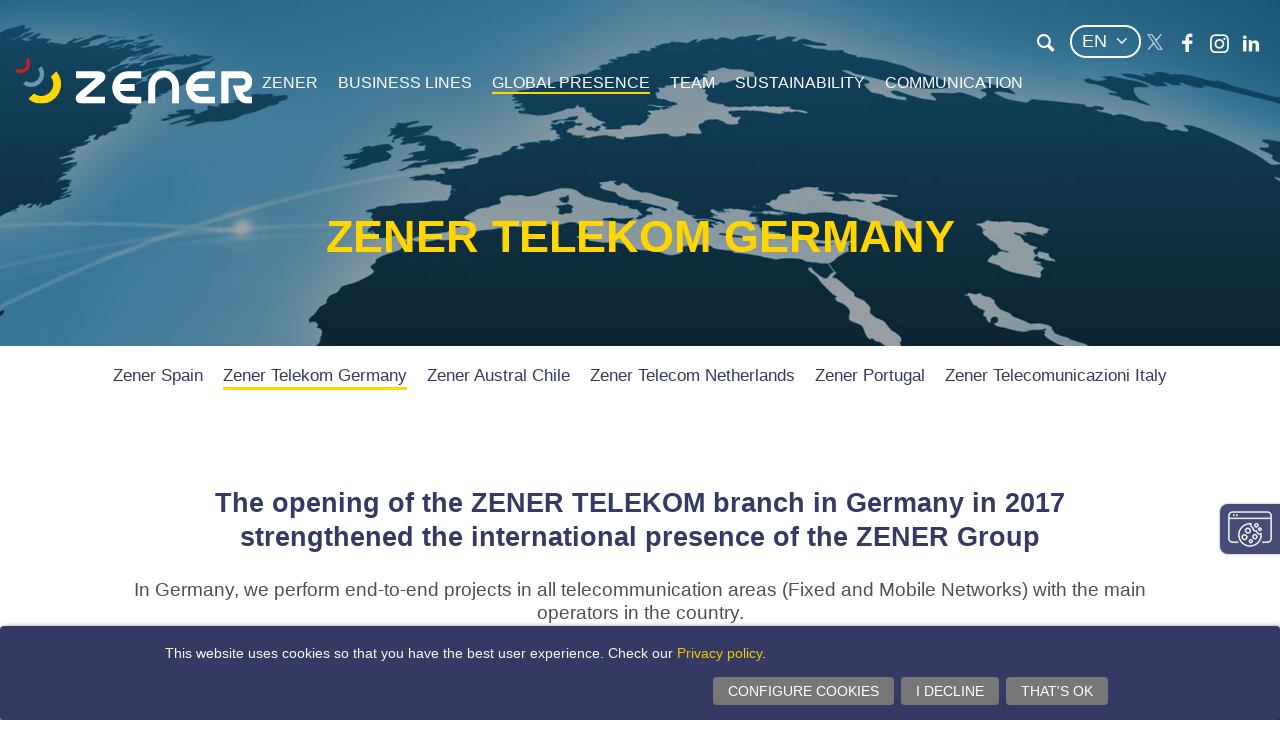

--- FILE ---
content_type: text/html;charset=UTF-8
request_url: https://www.zener.es/en/global-presence/zener-telekom-germany/
body_size: 6054
content:
<!--[if !IE 6]><?xml version="1.0" encoding="UTF-8"?><![endif]-->
<!DOCTYPE html PUBLIC "-//W3C//DTD XHTML+RDFa 1.0//EN" "http://www.w3.org/MarkUp/DTD/xhtml-rdfa-1.dtd">
<!--[if lt IE 7]> <html class="no-js lt-ie9 lt-ie8 lt-ie7" xmlns="http://www.w3.org/1999/xhtml" xmlns:og="http://opengraphprotocol.org/schema/" xmlns:fb="http://www.facebook.com/2008/fbml" xml:lang="en"> <![endif]-->
<!--[if IE 7]> <html class="no-js lt-ie9 lt-ie8" xmlns="http://www.w3.org/1999/xhtml" xmlns:og="http://opengraphprotocol.org/schema/" xmlns:fb="http://www.facebook.com/2008/fbml" xml:lang="en"> <![endif]-->
<!--[if IE 8]> <html class="no-js lt-ie9" xmlns="http://www.w3.org/1999/xhtml" xmlns:og="http://opengraphprotocol.org/schema/" xmlns:fb="http://www.facebook.com/2008/fbml" xml:lang="en"> <![endif]-->
<!--[if gt IE 8]><!--> <html class="no-js" xmlns="http://www.w3.org/1999/xhtml" xmlns:og="http://opengraphprotocol.org/schema/" xmlns:fb="http://www.facebook.com/2008/fbml" xml:lang="en"><!--<![endif]-->
	<head>
		<meta http-equiv="Content-Type" content="text/html; charset=UTF-8" />
		<title>Zener Telekom Germany - ZENER</title>
<meta name="copyright" content="Zener" />
<meta name="generator" content="webControl CMS 3.5" />
<meta name="distribution" content="global"/>
<meta name="viewport" content="user-scalable=no, width=device-width, initial-scale=1, maximum-scale=1" />

<meta name="publisher" content="webControl CMS"/>
				<meta name="description" content="ZENER TELEKOM has operated in Germany since 2017, delivering end-to-end fiber, mobile networks and civil works for major operators."/>
					<meta property="og:type" content="article"/>
	<meta name="twitter:card" content="summary"/>
	<meta name="twitter:title" content="Zener Telekom Germany"/>
	<meta name="twitter:url" content="https://www.zener.es/en/global-presence/zener-telekom-germany/"/>
		<meta name="twitter:description" content="ZENER TELEKOM has operated in Germany since 2017, delivering end-to-end fiber, mobile networks and civil works for major operators."/>
	<meta property="og:title" content="Zener Telekom Germany"/>
	<link rel="canonical" href="https://www.zener.es/en/global-presence/zener-telekom-germany/" />
<meta property="og:url" content="https://www.zener.es/en/global-presence/zener-telekom-germany/"/>
		<meta property="og:description" content="ZENER TELEKOM has operated in Germany since 2017, delivering end-to-end fiber, mobile networks and civil works for major operators."/>
	<link rel="shortcut icon" href="/favicon.ico" type="image/x-icon" />
<link rel="stylesheet" type="text/css" href="/public/css/portal/portal.css" />
<link rel="stylesheet" type="text/css" href="/public/media/mediaelementjs/mediaelementplayer.css" />
		<link rel="stylesheet" type="text/css" href="/public/css/portal/idioma-en-s0.css" />
<link rel="alternate" href="https://www.zener.es/es/presencia-en-el-mundo/zener-telekom-alemania/" hreflang="es" />
										<link rel="alternate" href="https://www.zener.es/en/global-presence/zener-telekom-germany/" hreflang="en" />
										<link rel="alternate" href="https://www.zener.es/fr/presence-dans-le-monde/zener-telekom-allemagne/" hreflang="fr" />
										<link rel="alternate" href="https://www.zener.es/pt/presenca-mundial/zener-telekom-alemanha/" hreflang="pt" />
										<link rel="alternate" href="https://www.zener.es/de/weltweite-prasenz/zener-telekom-deutschland/" hreflang="de" />
										<link rel="stylesheet" type="text/css" href="/public/css/portal/impresion.css" media="print" />
<script src="https://code.jquery.com/jquery-3.4.1.min.js?__SKIP__=1" integrity="sha384-vk5WoKIaW/vJyUAd9n/wmopsmNhiy+L2Z+SBxGYnUkunIxVxAv/UtMOhba/xskxh" crossorigin="anonymous" type="text/javascript" charset="utf-8" ></script>
<script src="https://code.jquery.com/jquery-migrate-3.1.0.min.js?__SKIP__=1" integrity="sha384-YMvAdBbgxbVocVKnt9VDn00Naa5RcTP0ZhR7h/5l/xiHqXvciVEyZeqYbiD+k4PE" crossorigin="anonymous" type="text/javascript" charset="utf-8"></script>

<!-- here we include the Klaro config and script -->
<script defer type="text/javascript" src="/public/plugin/klaro/config.js?__SKIP__=1"></script>
<script defer type="text/javascript" src="/public/plugin/klaro/klaro.js?__SKIP__=1" data-style-prefix="cookies" data-config="klaroConfig"></script>

</head>
	<body id="main-body">
		<div id="page">
			<!-- Cabecera -->
			<p class="mensaje"><a href="#recurso" accesskey="2">Skip navigation. Go directly to main content</a></p>
			<div id="header">
				<div class="container header-sup">
					<span id="ver-buscador" class="icono-search"></span>
<div class="caja-buscador">
	<span id="cerrar-buscador" class="icono-cancel"></span>
	<form id="buscadorGeneralForm" method="get" action="/en/buscadorGeneral.do"><div>
			<input type="hidden" name="tiposBusqueda" value="C|M|D|N" /><label for="textobusqueda">
				<input type="text" name="textoBusqueda" id="textobusqueda" value="Search" />
			</label>
			<input type="submit" value="Search" id="botonbuscador" class="buscar" title="Search with these parameters" /></div>
	</form></div>
<div class="utilidades">
						<p class="mensaje">Language section</p>
		<div id="idioma">
			<span>en</span>
			<ul>
				<li>
								<a href="https://www.zener.es/es/presencia-en-el-mundo/zener-telekom-alemania/" hreflang="es">
											es</a>
									</li>
						<li>
								<a href="https://www.zener.es/fr/presence-dans-le-monde/zener-telekom-allemagne/" hreflang="fr">
											fr</a>
									</li>
						<li>
								<a href="https://www.zener.es/pt/presenca-mundial/zener-telekom-alemanha/" hreflang="pt">
											pt</a>
									</li>
						<li>
								<a href="https://www.zener.es/de/weltweite-prasenz/zener-telekom-deutschland/" hreflang="de">
											de</a>
									</li>
						</ul>
		</div>
		<p class="mensaje">End of the language section</p>
	<div class="redes">
							<ul>
								<li><a href="https://twitter.com/grupozener" target="_blank" rel="noopener noreferrer" title="Twitter"><span class="icono-twitter"></span></a></li>
								<li><a href="https://www.facebook.com/GRUPOZENER/" target="_blank" rel="noopener noreferrer" title="Facebook"><span class="icono-facebook"></span></a></li>
								<li><a href="https://www.instagram.com/grupo_zener/?hl=es" target="_blank" rel="noopener noreferrer" title="Instagram"><span class="icono-instagram"></span></a></li>
								<li><a href="https://www.linkedin.com/company/grupo-zener" target="_blank" rel="noopener noreferrer" title="Linkedin"><span class="icono-linkedin"></span></a></li>
							</ul>
						</div>
						
					</div>
				</div>
				
				<div class="container">
					<p class="logo">
			<a href="https://www.zener.es/en/">
				<img src="/public/img/comun/portal/logotipo.svg" alt="ZENER"/>
			</a>
		</p>
	<!-- Navegación -->
					<p id="ver-menu">
						<span></span>
						<span></span>
						<span></span>
					</p>
					<div class="caja-nav">
						<div id="nav">
							<span class="mensaje">Main menu</span>
<ul id="n1">
				<li class="pmcon">
							<a  href="https://www.zener.es/en/zener/">Zener</a>
		<ul class="n2">
				<li class="pmsin">
								<a  href="https://www.zener.es/en/zener/history/">History</a>
		</li>
						<li class="pmsin">
								<a  href="https://www.zener.es/en/zener/quality/">Quality</a>
		</li>
						<li class="pmsin">
								<a  href="https://www.zener.es/en/zener/health-and-safety/">Health and safety</a>
		</li>
						<li class="pmsin">
								<a  href="https://www.zener.es/en/zener/awards-and-recognitions/">Awards and recognitions</a>
		</li>
						<li class="pmsin">
								<a  href="https://www.zener.es/en/zener/organisation/">Management Team</a>
		</li>
						<li class="volver-nav"><span>VOLVER</span></li>
			</ul>
		</li>
					<li class="pmcon">
							<a  href="https://www.zener.es/en/business-lines/">Business lines</a>
		<ul class="n2">
				<li class="pmsin">
								<a  href="https://www.zener.es/en/business-lines/telecommunications/">Telecommunications</a>
		</li>
						<li class="pmsin">
								<a  href="https://www.zener.es/en/business-lines/renewable-energies-and-electric-mobility/">Renewable energies and electric mobility</a>
		</li>
						<li class="pmsin">
								<a  href="https://www.zener.es/en/business-lines/civil-works-and-construction/">Civil works and construction</a>
		</li>
						<li class="pmsin">
								<a  href="https://www.zener.es/en/business-lines/security-and-alarms/">Security and alarms</a>
		</li>
						<li class="pmsin">
								<a  href="https://www.zener.es/en/business-lines/monitoring-and-remote-management/">Monitoring and remote management</a>
		</li>
						<li class="pmsin">
								<a  href="https://www.zener.es/en/business-lines/data-centers/">Data Centers</a>
		</li>
						<li class="volver-nav"><span>VOLVER</span></li>
			</ul>
		</li>
					<li class="pmcon activo">
							<a  href="https://www.zener.es/en/global-presence/">Global presence</a>
		<ul class="n2">
				<li class="pmsin">
								<a  href="https://www.zener.es/en/global-presence/zener-spain/">Zener Spain</a>
		</li>
						<li class="pmsin activo">
								<a  href="https://www.zener.es/en/global-presence/zener-telekom-germany/">Zener Telekom Germany</a>
		</li>
						<li class="pmsin">
								<a  href="https://www.zener.es/en/global-presence/zener-austral-chile/">Zener Austral Chile</a>
		</li>
						<li class="pmsin">
								<a  href="https://www.zener.es/en/global-presence/zener-telecom-netherlands/">Zener Telecom Netherlands</a>
		</li>
						<li class="pmsin">
								<a  href="https://www.zener.es/en/global-presence/zener-portugal/">Zener Portugal</a>
		</li>
						<li class="pmsin">
								<a  href="https://www.zener.es/en/global-presence/zener-telecomunicazioni-italy/">Zener Telecomunicazioni Italy</a>
		</li>
						<li class="volver-nav"><span>VOLVER</span></li>
			</ul>
		</li>
					<li class="pmcon">
							<a  href="https://www.zener.es/en/team/">Team</a>
		<ul class="n2">
				<li class="pmsin">
								<a  href="https://www.zener.es/en/team/training/">Training</a>
		</li>
						<li class="pmsin">
								<a  href="https://www.zener.es/en/team/work-with-us/">Work with us</a>
		</li>
						<li class="volver-nav"><span>VOLVER</span></li>
			</ul>
		</li>
					<li class="pmcon">
							<a  href="https://www.zener.es/en/sustainability/">Sustainability</a>
		<ul class="n2">
				<li class="pmsin">
								<a  href="https://www.zener.es/en/sustainability/certifications/">Certifications</a>
		</li>
						<li class="pmsin">
								<a  href="https://www.zener.es/en/sustainability/social-contribution/">Social contribution</a>
		</li>
						<li class="volver-nav"><span>VOLVER</span></li>
			</ul>
		</li>
					<li class="pmcon">
							<a  href="https://www.zener.es/en/communication/">Communication</a>
		<ul class="n2">
				<li class="pmsin">
								<a  href="https://www.zener.es/en/communication/news/">News</a>
		</li>
						<li class="pmsin">
								<a  href="https://www.zener.es/en/communication/contact/">Contact</a>
		</li>
						<li class="volver-nav"><span>VOLVER</span></li>
			</ul>
		</li>
					</ul>
		<span class="mensaje">End of main menu</span></div>
						
						<p class="mensaje">Utility section</p>
	<ul id="utilidades">
<!-- 		<li class="primero"> -->
<!-- 			</a> -->
<!-- 		</li> -->
		<!-- 		<li class="ultimo"> -->
<!-- 		</li> -->
	</ul>
	<p class="mensaje">End of the utility section</p>
</div>
				</div>
			</div>
			<div class="content">
				<!-- Cuerpo -->
				<div id="section">
					<div id="situacion" style="background-image: url(//www.zener.es/recursos/img/portal/2020/02/21/cabecera-alemania.jpg);">
						<div id="pactivo">
	<h1>
				Zener Telekom Germany</h1>
		</div></div>
					<div id="sec-nav">
			<span class="mensaje">Secondary menu</span>
			<ul class="n2">
				<li class="pmsin">
								<a  href="https://www.zener.es/en/global-presence/zener-spain/">Zener Spain</a>
		</li>
						<li class="pmsin activo">
								<a  href="https://www.zener.es/en/global-presence/zener-telekom-germany/">Zener Telekom Germany</a>
		</li>
						<li class="pmsin">
								<a  href="https://www.zener.es/en/global-presence/zener-austral-chile/">Zener Austral Chile</a>
		</li>
						<li class="pmsin">
								<a  href="https://www.zener.es/en/global-presence/zener-telecom-netherlands/">Zener Telecom Netherlands</a>
		</li>
						<li class="pmsin">
								<a  href="https://www.zener.es/en/global-presence/zener-portugal/">Zener Portugal</a>
		</li>
						<li class="pmsin">
								<a  href="https://www.zener.es/en/global-presence/zener-telecomunicazioni-italy/">Zener Telecomunicazioni Italy</a>
		</li>
						<li class="volver-nav"><span>VOLVER</span></li>
			</ul>
		<span class="mensaje">End of secondary menu</span>
		</div>
	<p class="mensaje">Start of main content</p>
					<div id="recurso">
						<div id="contenido">
	<div class="modulo1"> 
 <div class="container ancho-max"> 
  <div class="espacio txt-center"> 
   <p><b><span class="txt-dest">The opening of the ZENER TELEKOM branch in Germany in 2017<br /> strengthened the international presence of the ZENER Group</span></b></p> 
   <p><big>In Germany, we perform end-to-end projects in all telecommunication areas (Fixed and Mobile Networks) with the main operators in the country.</big></p> 
  </div> 
  <div class="bloque"> 
   <div class="bloque-info"> 
    <div class="col" style="background-image: url(&quot;//www.zener.es/recursos/img/portal/2020/02/21/instalacion-alemania.jpg&quot;);">
      &nbsp; 
    </div> 
    <div class="col"> 
     <p><strong>ZENER TELEKOM</strong> has a large experience in the installation and deployment of FTTH optical Fibre Networks, Mobile Telephone Networks (2G, 3G, 4G, 5G) and Radio Networks (WiFi, WiMAX and Radio Links), covering all necessary activities for the engineering, deployment, provision and maintenance of the projects.</p> 
     <p>We do also have a Civil Works area that allows us to provide a comprehensive service.</p> 
     <p>Our qualification and our operational capacity allow us to contribute to the implementation of these new technologies in the main operators of the country.</p> 
    </div> 
   </div> 
  </div> 
 </div> 
 <div class="destacado espacio-vertical" style="background-position: 0px 50%; background-image: url(&quot;//www.zener.es/recursos/img/portal/2020/02/21/decorativa-proyectos-extremo-a-extremo.jpg&quot;);"> 
  <div class="caja-ancho"> 
   <p><img alt="End-to-end projects: Engineering, design and optimization, Deployment, installation and commissioning, Follow-up and reporting, Maintenance and breakdowns." class="img_Sin mini_no" id="Imagen_123c861b-b38a-42ac-ad65-037c97c22a35_1590496155837" src="//www.zener.es/recursos/img/portal/2020/02/17/proyecto-e2e-ingles.png" /></p> 
  </div> 
 </div> 
 <div class="container ancho-max"> 
  <div class="txt-center espacio top"> 
   <h2 class="titulo1">Zener Telekom Germany branch offices</h2> 
   <p>ZENER TELEKOM has currently four&nbsp;branch offices.</p> 
  </div> 
  <div class="columnas tipo2"> 
   <div class="col"> 
    <div class="espacio-all"> 
     <h3 class="titulo1"><b><span class="tit-icono"><img alt="" class="img_Sin mini_no" id="Imagen_d08a1440-1962-4e76-82cc-93c2460eac52_1583241929101" src="//www.zener.es/recursos/img/portal/2020/02/17/icono-contacto.png" /><span style="font-size: 1.5rem;">FRANKFURT (KRIFTEL)</span></span></b></h3> 
     <p style="font-size: 17.6px;">Am Holzweg 26<br /> Geb&auml;ude B, 2.OG<br /> Kriftel<br /> Hessen 65830, DE</p> 
     <p style="font-size: 17.6px;"><strong>Contact us at</strong>:&nbsp;<br /> <a href="mailto:zener@zener.de">zener@zener.de</a><br /> +49 (0)15174475933&nbsp;</p> 
    </div> 
   </div> 
   <div class="col"> 
    <div class="espacio-all"> 
     <h3 class="titulo1"><b><span class="tit-icono"><img alt="" class="img_Sin mini_no" id="Imagen_d08a1440-1962-4e76-82cc-93c2460eac52_1583241938720" src="//www.zener.es/recursos/img/portal/2020/02/17/icono-contacto.png" /><span style="font-size: 1.5rem;">FRANKFURT (HEUSENSTAMM)</span></span></b></h3> 
     <p>Zener Mobilfunk<br /> Ottostra&szlig;e 21<br /> 63150 Heusenstamm</p> 
     <p><strong style="border: 0px; list-style-type: none; margin: 0px; padding: 0px; color: rgb(79, 79, 79); font-family: lato, Arial, sans-serif; font-size: 17.6px; background-color: rgb(255, 255, 255); outline: none !important;">Contact us at</strong><span style="color: rgb(79, 79, 79); font-family: lato, Arial, sans-serif; font-size: 17.6px; background-color: rgb(255, 255, 255);">:&nbsp;</span><br style="border: 0px; list-style-type: none; margin: 0px; padding: 0px; color: rgb(79, 79, 79); font-family: lato, Arial, sans-serif; font-size: 17.6px; background-color: rgb(255, 255, 255); outline: none !important;" /> <a href="mailto:zener@zener.de" style="border: 0px; list-style-type: none; margin: 0px; padding: 0px; transition: all 300ms ease 0s; color: rgb(53, 58, 100); font-family: lato, Arial, sans-serif; font-size: 17.6px; background-color: rgb(255, 255, 255); outline: none !important;">zener@zener.de</a><br style="border: 0px; list-style-type: none; margin: 0px; padding: 0px; color: rgb(79, 79, 79); font-family: lato, Arial, sans-serif; font-size: 17.6px; background-color: rgb(255, 255, 255); outline: none !important;" /> <span style="color: rgb(79, 79, 79); font-family: lato, Arial, sans-serif; font-size: 17.6px; background-color: rgb(255, 255, 255);">+49 (0)15174475933</span></p> 
    </div> 
   </div> 
   <div class="col"> 
    <div class="espacio-all"> 
     <h3 class="titulo1"><b><span class="tit-icono"><img alt="" class="img_Sin mini_no" id="Imagen_d08a1440-1962-4e76-82cc-93c2460eac52_1583241929101" src="//www.zener.es/recursos/img/portal/2020/02/17/icono-contacto.png" /><span style="font-size: 1.5rem;">&nbsp; HOCHTAUNUSKREIS (OBERURSEL)<span style="font-size: 1.5rem;">&nbsp; &nbsp; &nbsp; &nbsp; &nbsp; &nbsp; &nbsp; &nbsp;&nbsp;</span></span></span></b></h3> 
     <p>Zener DT Account<br /> Zimmersm&uuml;hlenweg 14-18<br /> 61440 Oberursel</p> 
     <p><strong>Contact us at</strong>:&nbsp;<br /> <a href="mailto:zener@zener.de">zener@zener.de</a><br /> +49 (0) 15174475933&nbsp;</p> 
    </div> 
   </div> 
   <div class="col"> 
    <div class="espacio-all"> 
     <h3 class="titulo1"><b><span class="tit-icono"><img alt="" class="img_Sin mini_no" id="Imagen_d08a1440-1962-4e76-82cc-93c2460eac52_1583241929101" src="//www.zener.es/recursos/img/portal/2020/02/17/icono-contacto.png" /><span style="font-size: 1.5rem;">LANDKREIS&nbsp;CELLE (CELLE)</span></span></b></h3> 
     <p>Zener Telekom GmbH<br /> Tweegten 2<br /> 29313 Hamb&uuml;hren</p> 
     <p><strong>Contact us at</strong>:&nbsp;<br /> <a href="mailto:zener@zener.de">zener@zener.de</a><br /> +49 (0)&nbsp;<span style="color: rgb(79, 79, 79); font-family: lato, Arial, sans-serif; font-size: 17.6px; background-color: rgb(255, 255, 255);">15174475933&nbsp;</span></p> 
    </div> 
   </div> 
  </div> 
 </div> 
 <div class="destacado medium" style="background-image: url(&quot;//www.zener.es/recursos/img/portal/2020/02/05/foto-home-inf.jpg&quot;);"> 
  <div class="caja-ancho ancho2"> 
   <h2 class="tipo1">Global <span class="color2">presence</span></h2> 
   <p><big>Our customers are our best allies, wherever they are.<br /> This has driven us to be internationally present.</big></p> 
   <p><span class="boton2"><a class="estructura" href="https://www.zener.es/en/global-presence/zener-spain/" id="Submenu_151_1722504419152" title="">Zener Spain</a></span><span class="boton"><a class="estructura" href="https://www.zener.es/en/global-presence/zener-telekom-germany/" id="Submenu_71_1590496323142" title="">Zener Telekom Germany</a></span><span class="boton2"><a class="estructura" href="https://www.zener.es/en/global-presence/zener-austral-chile/" id="Submenu_72_1590496334453" title="">Zener Austral Chile</a></span>&nbsp;<span class="boton2"><a class="estructura" href="https://www.zener.es/en/global-presence/zener-telecom-netherlands/" id="Submenu_28_1585807040785" title="">Zener Telecom Netherlands</a></span>&nbsp; <span class="boton2"><a class="estructura" href="https://www.zener.es/en/global-presence/zener-portugal/" id="Submenu_28_1585807040785" title="">Zener Portugal</a></span>&nbsp;<span class="boton2"><a class="estructura" href="https://www.zener.es/en/global-presence/zener-telecomunicazioni-italy/" id="Submenu_148_1705593775893" title="">Zener Telecomunicazioni Italy </a></span>&nbsp;<span class="boton2"><a class="estructura" href="https://www.zener.es/en/global-presence/" id="Menu_53_1590496342663" title="">Zener Worldwide</a></span></p> 
  </div> 
 </div> 
</div></div></div> 
					<p class="mensaje">End of main content</p>
					
					</div>
				
				<!-- Pie -->
				<div id="footer">
					<div class="container container-footer">
						<div class="fila footer">
	<div class="col-12 col-m-3">
		<p class="logo-pie">
			<a href="https://www.zener.es/en/">
				<img src="/public/img/comun/portal/logotipo.svg" alt="ZENER" />
			</a>
		</p>
		
		<p class="botones">
			<span class="boton"><a href="https://extranet.zener.es" target="_blank" rel="noopener noreferrer">Extranet</a></span>
			<span class="boton3"><a href="https://intranet.zener.es/intranet/" rel="noopener noreferrer">Intranet</a></span> 
		</p>
	</div>
	
	<div class="col-12 col-m-9">
		<div class="footer-menu">
			<span class="mensaje">Main menu</span>
<ul id="n1">
				<li class="pmcon">
							<a  href="https://www.zener.es/en/zener/">Zener</a>
		<ul class="n2">
				<li class="pmsin">
								<a  href="https://www.zener.es/en/zener/history/">History</a>
		</li>
						<li class="pmsin">
								<a  href="https://www.zener.es/en/zener/quality/">Quality</a>
		</li>
						<li class="pmsin">
								<a  href="https://www.zener.es/en/zener/health-and-safety/">Health and safety</a>
		</li>
						<li class="pmsin">
								<a  href="https://www.zener.es/en/zener/awards-and-recognitions/">Awards and recognitions</a>
		</li>
						<li class="pmsin">
								<a  href="https://www.zener.es/en/zener/organisation/">Management Team</a>
		</li>
						<li class="volver-nav"><span>VOLVER</span></li>
			</ul>
		</li>
					<li class="pmcon">
							<a  href="https://www.zener.es/en/business-lines/">Business lines</a>
		<ul class="n2">
				<li class="pmsin">
								<a  href="https://www.zener.es/en/business-lines/telecommunications/">Telecommunications</a>
		</li>
						<li class="pmsin">
								<a  href="https://www.zener.es/en/business-lines/renewable-energies-and-electric-mobility/">Renewable energies and electric mobility</a>
		</li>
						<li class="pmsin">
								<a  href="https://www.zener.es/en/business-lines/civil-works-and-construction/">Civil works and construction</a>
		</li>
						<li class="pmsin">
								<a  href="https://www.zener.es/en/business-lines/security-and-alarms/">Security and alarms</a>
		</li>
						<li class="pmsin">
								<a  href="https://www.zener.es/en/business-lines/monitoring-and-remote-management/">Monitoring and remote management</a>
		</li>
						<li class="pmsin">
								<a  href="https://www.zener.es/en/business-lines/data-centers/">Data Centers</a>
		</li>
						<li class="volver-nav"><span>VOLVER</span></li>
			</ul>
		</li>
					<li class="pmcon activo">
							<a  href="https://www.zener.es/en/global-presence/">Global presence</a>
		<ul class="n2">
				<li class="pmsin">
								<a  href="https://www.zener.es/en/global-presence/zener-spain/">Zener Spain</a>
		</li>
						<li class="pmsin activo">
								<a  href="https://www.zener.es/en/global-presence/zener-telekom-germany/">Zener Telekom Germany</a>
		</li>
						<li class="pmsin">
								<a  href="https://www.zener.es/en/global-presence/zener-austral-chile/">Zener Austral Chile</a>
		</li>
						<li class="pmsin">
								<a  href="https://www.zener.es/en/global-presence/zener-telecom-netherlands/">Zener Telecom Netherlands</a>
		</li>
						<li class="pmsin">
								<a  href="https://www.zener.es/en/global-presence/zener-portugal/">Zener Portugal</a>
		</li>
						<li class="pmsin">
								<a  href="https://www.zener.es/en/global-presence/zener-telecomunicazioni-italy/">Zener Telecomunicazioni Italy</a>
		</li>
						<li class="volver-nav"><span>VOLVER</span></li>
			</ul>
		</li>
					<li class="pmcon">
							<a  href="https://www.zener.es/en/team/">Team</a>
		<ul class="n2">
				<li class="pmsin">
								<a  href="https://www.zener.es/en/team/training/">Training</a>
		</li>
						<li class="pmsin">
								<a  href="https://www.zener.es/en/team/work-with-us/">Work with us</a>
		</li>
						<li class="volver-nav"><span>VOLVER</span></li>
			</ul>
		</li>
					<li class="pmcon">
							<a  href="https://www.zener.es/en/sustainability/">Sustainability</a>
		<ul class="n2">
				<li class="pmsin">
								<a  href="https://www.zener.es/en/sustainability/certifications/">Certifications</a>
		</li>
						<li class="pmsin">
								<a  href="https://www.zener.es/en/sustainability/social-contribution/">Social contribution</a>
		</li>
						<li class="volver-nav"><span>VOLVER</span></li>
			</ul>
		</li>
					<li class="pmcon">
							<a  href="https://www.zener.es/en/communication/">Communication</a>
		<ul class="n2">
				<li class="pmsin">
								<a  href="https://www.zener.es/en/communication/news/">News</a>
		</li>
						<li class="pmsin">
								<a  href="https://www.zener.es/en/communication/contact/">Contact</a>
		</li>
						<li class="volver-nav"><span>VOLVER</span></li>
			</ul>
		</li>
					</ul>
		<span class="mensaje">End of main menu</span></div>
	</div>
	
	
</div></div>
				</div>
				
				<div id="footer-inf">
					<div class="container">
						<ul>
		<li>
				<a  href="https://www.zener.es/en/lega-advice/" accesskey="8">Legal advice<span class="mensaje">(Acces key 8)</span></a>
						</li>
		<li>
				<a  href="https://www.zener.es/en/privacy-policy/" accesskey="">Privacy policy<span class="mensaje">(Acces key )</span></a>
						</li>
		<li>
				<a  href="https://www.zener.es/en/use-policy/" accesskey="">Use policy<span class="mensaje">(Acces key )</span></a>
						</li>
		<li>
				<a  href="https://www.zener.es/en/cais-policy/" accesskey="">CAIS Policy<span class="mensaje">(Acces key )</span></a>
						</li>
		<li>
				<a rel="external" href="https://centinela.lefebvre.es/public/concept/1974505?access=pJTh%2FlF5tLMlvUpgmJ%2BcpG5WODt5%2BYGykhzAw5W7Qs8%3D" accesskey="">Whistleblowing Channel<span class="mensaje">(Acces key )</span></a>
					</li>
		<li>
				<a  href="https://www.zener.es/en/sitemap/" accesskey="">Sitemap<span class="mensaje">(Acces key )</span></a>
						</li>
		<li>
				<a  href="https://www.zener.es/en/contact/" accesskey="">Contact<span class="mensaje">(Acces key )</span></a>
						</li>
		</ul>
	<p class="copy">2025&#160;&copy;&#160;Zener - All rights reserved</p>
					</div>
				</div>
				
			</div>
			<a class="change-cookies" onclick="return klaro.show();">Change consent settings</a>
		</div>
		<script type="text/javascript">
	//<![CDATA[ 
	var texto={titleVentanaNueva:"A new window is opened",altPopupImagen:"(Click on the image to enlarge)",altPopupCalendario:"Calendar ",titleAlerta:"Warning",botonAlertaAceptar:"Accept",botonAlertaCancelar:"Cancel",imprimir:"Print",volver:"Back",seleccione:"Select",limpiar:"Clean",nuevoCaptcha:"Click on the image to generate a new word",noSugerenciasBuscadorGeneral:"No search suggestions",validacionBuscadorGeneral:"<span>Search text...</span> is compulsory."};var politicaCookies={mensaje:'We use own cookies and third-party cookies to improve our services. If you continue surfing, we understand that you accept their use. For further information or to change the configuration, please visit our <a href="{{privacyPolicyUri}}">{{privacyPolicyText}}</a>.',titulo:"Cookies Policy",boton:"Close",enlace:"cookies-policy/",tituloAviso:"Legal advice",enlaceAviso:"lega-advice/",tituloPrivacidad:"Privacy policy",enlacePrivacidad:"privacy-policy/"};var codigoIdioma="en";var contextoPortal="";var portalUri="http://www.zener.es";var portalUriSSL="https://www.zener.es";var csrfToken="";var estadisticas=true;
	//]]> 
	</script>
<script type="text/javascript" src="/public/js/ui/jquery-ui,jquery-ui-timepicker-addon,jquery-ui-i18n.all.js" charset="utf-8"></script>
<script type="text/javascript" src="/public/plugin/jquerybrowser/js/jquery.browser.min.js" charset="utf-8"></script>
<script type="text/javascript" src="/public/plugin/alert/js/jquery.alerts.min.js" charset="utf-8"></script>
<script type="text/javascript" src="/public/plugin/center/jquery.center.min.js" charset="utf-8"></script>
<script type="text/javascript" src="/public/plugin/colorbox/js/jquery.colorbox.min.js" charset="utf-8"></script>
<script type="text/javascript" src="/public/plugin/oembed/js/jquery.oembed.js" charset="utf-8"></script>
<script type="text/javascript" src="/public/plugin/smartresize/smartresize.js" charset="utf-8"></script>
<script type="text/javascript" src="/public/plugin/responsiveTabs/js/jquery.responsiveTabs.js" charset="utf-8"></script>

<script type="text/javascript" src="/public/plugin/owlCarousel/js/owl.carousel.min.js" charset="utf-8"></script>

<script src="/public/plugin/swiper/js/swiper-bundle.min.js?__SKIP__=1"></script>

<script type="text/javascript" src="/public/plugin/imageMapResizer/js/imageMapResizer.min.js" charset="utf-8"></script>

<script type="text/javascript" src="/public/media/mediaelementjs/mediaelement-and-player.min,google-analytics/google-analytics.min.js" charset="utf-8"></script>
				<script type="text/javascript" src="/public/js/portal/alerta,util,fichero,portal,apariencia.js" charset="utf-8"></script>
<script type="text/javascript" src="/public/js/validacion.js" charset="utf-8"></script>
<script type="text/javascript"> 
//<![CDATA[

    var bCancel = false; 

    function validateBuscadorGeneralForm(form) { 
        if (bCancel) { 
            return true; 
        } else { 
            var formValidationResult; 
            formValidationResult = validateRequired(form) && validateMinLength(form) && validateFilterXSS(form) && validateMask(form) && validateMaxLength(form); 
            return (formValidationResult); 
        } 
    } 

    function buscadorGeneralForm_required () { 
     this.a0 = new Array("textoBusqueda", "<span>Search text...</span> is compulsory.", new Function ("varName", "this.minlength='3';  return this[varName];"));
    } 

    function buscadorGeneralForm_minlength () { 
     this.a0 = new Array("textoBusqueda", "<span>Search text...</span> cannot be shorter than 3 characters.", new Function ("varName", "this.minlength='3';  return this[varName];"));
    } 

    function buscadorGeneralForm_filterXSS () { 
     this.a0 = new Array("textoBusqueda", "Search text... contains invalid characters.", new Function ("varName", "this.minlength='3';  return this[varName];"));
    } 

    function buscadorGeneralForm_mask () { 
     this.a0 = new Array("tiposBusqueda", "<span>Types of search</span> is not valid.", new Function ("varName", "this.mask=/^[A-Z\\|]+$/;  return this[varName];"));
     this.a1 = new Array("tipoActivo", "<span>Active type</span> is not valid.", new Function ("varName", "this.maxlength='1'; this.mask=/^[A-Z]+$/;  return this[varName];"));
    } 

    function buscadorGeneralForm_maxlength () { 
     this.a0 = new Array("tipoActivo", "<span>Active type</span> cannot be longer than 1 characters.", new Function ("varName", "this.maxlength='1'; this.mask=/^[A-Z]+$/;  return this[varName];"));
    } 


//]]>
</script>

<script type="text/javascript">
	$(document).ready(function(){portal.inicializar();apariencia.inicializar()});</script>
</body>
</html>

--- FILE ---
content_type: text/css;charset=UTF-8
request_url: https://www.zener.es/public/css/portal/portal.css
body_size: 14290
content:
@charset "UTF-8";@import url(../ui/jquery-ui.css);@import url(../ui/jquery-ui-timepicker-addon.css);@import url(../../plugin/alert/css/alert.css);@import url(../../plugin/responsiveTabs/css/responsive-tabs.css);@import url(../../plugin/colorbox/css/colorbox.css);@import url(../../plugin/klaro/css/klaro.css);@import url(../../plugin/oembed/css/oembed.css);@import url(../../plugin/owlCarousel/css/owl.carousel.css);@import url(../../plugin/swiper/css/swiper-bundle.min.css);.fila .col-1,.fila2 .col-1,.fila .col-2,.fila2 .col-2,.fila .col-3,.fila2 .col-3,.fila .col-4,.fila2 .col-4,.fila .col-5,.fila2 .col-5,.fila .col-6,.fila2 .col-6,.fila .col-7,.fila2 .col-7,.fila .col-8,.fila2 .col-8,.fila .col-9,.fila2 .col-9,.fila .col-10,.fila2 .col-10,.fila .col-11,.fila2 .col-11,.fila .col-12,.fila2 .col-12,.fila .col,.fila .col-auto,.fila2 .col,.fila2 .col-auto,.fila .col-xxs-1,.fila2 .col-xxs-1,.fila .col-xxs-2,.fila2 .col-xxs-2,.fila .col-xxs-3,.fila2 .col-xxs-3,.fila .col-xxs-4,.fila2 .col-xxs-4,.fila .col-xxs-5,.fila2 .col-xxs-5,.fila .col-xxs-6,.fila2 .col-xxs-6,.fila .col-xxs-7,.fila2 .col-xxs-7,.fila .col-xxs-8,.fila2 .col-xxs-8,.fila .col-xxs-9,.fila2 .col-xxs-9,.fila .col-xxs-10,.fila2 .col-xxs-10,.fila .col-xxs-11,.fila2 .col-xxs-11,.fila .col-xxs-12,.fila2 .col-xxs-12,.fila .col-xxs,.fila .col-xxs-auto,.fila2 .col-xxs,.fila2 .col-xxs-auto,.fila .col-xs-1,.fila2 .col-xs-1,.fila .col-xs-2,.fila2 .col-xs-2,.fila .col-xs-3,.fila2 .col-xs-3,.fila .col-xs-4,.fila2 .col-xs-4,.fila .col-xs-5,.fila2 .col-xs-5,.fila .col-xs-6,.fila2 .col-xs-6,.fila .col-xs-7,.fila2 .col-xs-7,.fila .col-xs-8,.fila2 .col-xs-8,.fila .col-xs-9,.fila2 .col-xs-9,.fila .col-xs-10,.fila2 .col-xs-10,.fila .col-xs-11,.fila2 .col-xs-11,.fila .col-xs-12,.fila2 .col-xs-12,.fila .col-xs,.fila .col-xs-auto,.fila2 .col-xs,.fila2 .col-xs-auto,.fila .col-s-1,.fila2 .col-s-1,.fila .col-s-2,.fila2 .col-s-2,.fila .col-s-3,.fila2 .col-s-3,.fila .col-s-4,.fila2 .col-s-4,.fila .col-s-5,.fila2 .col-s-5,.fila .col-s-6,.fila2 .col-s-6,.fila .col-s-7,.fila2 .col-s-7,.fila .col-s-8,.fila2 .col-s-8,.fila .col-s-9,.fila2 .col-s-9,.fila .col-s-10,.fila2 .col-s-10,.fila .col-s-11,.fila2 .col-s-11,.fila .col-s-12,.fila2 .col-s-12,.fila .col-s,.fila .col-s-auto,.fila2 .col-s,.fila2 .col-s-auto,.fila .col-m-1,.fila2 .col-m-1,.fila .col-m-2,.fila2 .col-m-2,.fila .col-m-3,.fila2 .col-m-3,.fila .col-m-4,.fila2 .col-m-4,.fila .col-m-5,.fila2 .col-m-5,.fila .col-m-6,.fila2 .col-m-6,.fila .col-m-7,.fila2 .col-m-7,.fila .col-m-8,.fila2 .col-m-8,.fila .col-m-9,.fila2 .col-m-9,.fila .col-m-10,.fila2 .col-m-10,.fila .col-m-11,.fila2 .col-m-11,.fila .col-m-12,.fila2 .col-m-12,.fila .col-m,.fila .col-m-auto,.fila2 .col-m,.fila2 .col-m-auto,.fila .col-l-1,.fila2 .col-l-1,.fila .col-l-2,.fila2 .col-l-2,.fila .col-l-3,.fila2 .col-l-3,.fila .col-l-4,.fila2 .col-l-4,.fila .col-l-5,.fila2 .col-l-5,.fila .col-l-6,.fila2 .col-l-6,.fila .col-l-7,.fila2 .col-l-7,.fila .col-l-8,.fila2 .col-l-8,.fila .col-l-9,.fila2 .col-l-9,.fila .col-l-10,.fila2 .col-l-10,.fila .col-l-11,.fila2 .col-l-11,.fila .col-l-12,.fila2 .col-l-12,.fila .col-l,.fila .col-l-auto,.fila2 .col-l,.fila2 .col-l-auto,.fila .col-xl-1,.fila2 .col-xl-1,.fila .col-xl-2,.fila2 .col-xl-2,.fila .col-xl-3,.fila2 .col-xl-3,.fila .col-xl-4,.fila2 .col-xl-4,.fila .col-xl-5,.fila2 .col-xl-5,.fila .col-xl-6,.fila2 .col-xl-6,.fila .col-xl-7,.fila2 .col-xl-7,.fila .col-xl-8,.fila2 .col-xl-8,.fila .col-xl-9,.fila2 .col-xl-9,.fila .col-xl-10,.fila2 .col-xl-10,.fila .col-xl-11,.fila2 .col-xl-11,.fila .col-xl-12,.fila2 .col-xl-12,.fila .col-xl,.fila .col-xl-auto,.fila2 .col-xl,.fila2 .col-xl-auto,.fila .col-xxl-1,.fila2 .col-xxl-1,.fila .col-xxl-2,.fila2 .col-xxl-2,.fila .col-xxl-3,.fila2 .col-xxl-3,.fila .col-xxl-4,.fila2 .col-xxl-4,.fila .col-xxl-5,.fila2 .col-xxl-5,.fila .col-xxl-6,.fila2 .col-xxl-6,.fila .col-xxl-7,.fila2 .col-xxl-7,.fila .col-xxl-8,.fila2 .col-xxl-8,.fila .col-xxl-9,.fila2 .col-xxl-9,.fila .col-xxl-10,.fila2 .col-xxl-10,.fila .col-xxl-11,.fila2 .col-xxl-11,.fila .col-xxl-12,.fila2 .col-xxl-12,.fila .col-xxl,.fila .col-xxl-auto,.fila2 .col-xxl,.fila2 .col-xxl-auto{position:relative;width:100%;min-height:1px;padding-right:15px;padding-left:15px}#nav #n1.sec-on .volver-nav,.boton,.boton1,.boton2,.boton3{display:inline-block;vertical-align:middle}#nav #n1.sec-on .volver-nav *,.boton *,.boton1 *,.boton2 *,.boton3 *{border:1px solid transparent;-webkit-appearance:none;-moz-appearance:none;-ms-appearance:none;-o-appearance:none;appearance:none;cursor:pointer;display:block;font-family:"Segoe UI","Arial",sans-serif;font-size:1rem;line-height:1.1em;padding:10px 25px;text-align:center;text-decoration:none !important;transition:all .3s linear;background:#353a64;color:#fff}@media(min-width:67.5em){#nav #n1.sec-on .volver-nav *:hover,.boton *:hover,.boton1 *:hover,.boton2 *:hover,.boton3 *:hover{background:#fff;border-color:#353a64;color:#353a64}}.destacado,.grafico,.video{position:relative;z-index:0}.destacado:before,.grafico:before,.video:before{position:absolute;top:0;left:0;background:rgba(0,0,0,0.2);content:'';display:block;height:100%;width:100%;z-index:-1}#footer,#footer-inf{text-align:center}@media(min-width:59em){#footer,#footer-inf{text-align:left}}h2 a,h3 a,table caption a,#errorvalidacion>p a,h4 a,h5 a,h6 a{color:#353a64;position:relative;text-decoration:none !important;z-index:1}@media(min-width:67.5em){h2 a:before,h3 a:before,table caption a:before,#errorvalidacion>p a:before,h4 a:before,h5 a:before,h6 a:before{position:absolute;bottom:0;left:0;background:#ffd603;content:'';display:block;height:8px;transition:width 500ms ease;width:0;z-index:-1}h2 a:hover:before,h3 a:hover:before,table caption a:hover:before,#errorvalidacion>p a:hover:before,h4 a:hover:before,h5 a:hover:before,h6 a:hover:before{width:100%}}.contenedor-grid-2{display:grid;display:-ms-grid;grid-template-columns:repeat(2,2fr)}.contenedor-grid-3{display:grid;display:-ms-grid;grid-template-columns:repeat(3,3fr)}.contenedor-grid-4{display:grid;display:-ms-grid;grid-template-columns:repeat(4,4fr)}.contenedor-grid-5{display:grid;display:-ms-grid;grid-template-columns:repeat(5,5fr)}.contenedor-grid-6{display:grid;display:-ms-grid;grid-template-columns:repeat(6,6fr)}.contenedor-grid-7{display:grid;display:-ms-grid;grid-template-columns:repeat(7,7fr)}.contenedor-grid-8{display:grid;display:-ms-grid;grid-template-columns:repeat(8,8fr)}.contenedor-grid-9{display:grid;display:-ms-grid;grid-template-columns:repeat(9,9fr)}.contenedor-grid-10{display:grid;display:-ms-grid;grid-template-columns:repeat(10,10fr)}.txt-xs{font-size:.85rem}.txt-s{font-size:.9rem}.txt-m{font-size:1.1rem}.txt-l{font-size:1.2rem}.txt-xl{font-size:1.4rem}.txt-xxl{font-size:1.5rem}.txt-xl3{font-size:1.7rem}.txt-xl4{font-size:2.2rem}.txt-xl5{font-size:1.8rem}@media(min-width:59em){.txt-xl5{font-size:2.8rem}}.txt-xl6{font-size:2.2rem}@media(min-width:59em){.txt-xl6{font-size:4.5rem}}.txt-left{text-align:left}.txt-center{text-align:center}.txt-right{text-align:right}.espacio-all{padding:25px}@media(min-width:67.5em){.espacio-all{padding:50px}}.espacio-left{padding-left:25px}@media(min-width:67.5em){.espacio-left{padding-left:50px}}.espacio-right{padding-right:25px}@media(min-width:67.5em){.espacio-right{padding-right:50px}}.espacio-top{padding-top:25px}@media(min-width:67.5em){.espacio-top{padding-top:50px}}.espacio-bottom{padding-bottom:25px}@media(min-width:67.5em){.espacio-bottom{padding-bottom:50px}}.espacio-vertical{padding:25px 0}@media(min-width:67.5em){.espacio-vertical{padding:50px 0}}.espacio-horizontal{padding:0 25px}@media(min-width:67.5em){.espacio-horizontal{padding:0 50px}}@font-face{font-family:"lato";src:url("../../fuente/lato-regular_0-webfont.woff") format("woff");font-weight:normal;font-style:normal}@font-face{font-family:"lato";src:url("../../fuente/lato-light_0-webfont.woff") format("woff");font-weight:300;font-style:normal}@font-face{font-family:"lato";src:url("../../fuente/lato-bold_0-webfont.woff") format("woff");font-weight:700;font-style:normal}@font-face{font-family:"lato";src:url("../../fuente/lato-black_0-webfont.woff") format("woff");font-weight:900;font-style:normal}@font-face{font-family:"fontello";src:url("../../fuente/fontello.woff") format("woff");font-weight:normal;font-style:normal}*{border:0;list-style-type:none;margin:0;outline:none !important;padding:0}::selection{background:#e3e3e3;color:#666}::-moz-selection{background:#e3e3e3;color:#666}html{font-size:100%}@media(min-width:82.5em){html{font-size:110%}}body{color:#4f4f4f;font-family:"Segoe UI","Arial",sans-serif}body.sin_scroll{overflow:hidden}a{-webkit-transition:all 300ms;-moz-transition:all 300ms;-ms-transition:all 300ms;-o-transition:all 300ms;transition:all 300ms;color:#353a64}@media(min-width:67.5em){a:hover{color:#353a64;text-decoration:none}a:hover .icono-twitter:before{content:"";background-image:url("../../img/comun/icono/twitterX-corporativo.png");background-size:contain}}a.ancla-destino{position:absolute;visibility:hidden}a.ancla-origen{text-decoration:underline}h2,h3,table caption,#errorvalidacion>p,h4,h5,h6{font-family:"Segoe UI","Arial",sans-serif;font-size:1.1rem;line-height:1.25em;color:#353a64;margin:0 0 25px}h2.titulo2,h3.titulo2,table caption.titulo2,#errorvalidacion>p.titulo2,h4.titulo2,h5.titulo2,h6.titulo2{color:#ffd600}h2.titulo2 a,h3.titulo2 a,table caption.titulo2 a,#errorvalidacion>p.titulo2 a,h4.titulo2 a,h5.titulo2 a,h6.titulo2 a{color:#ffd600}h1{font-family:"Segoe UI","Arial",sans-serif;font-size:2.2rem;line-height:1.25em;color:#ffd600;margin:0 0 25px;text-transform:uppercase}@media(min-width:67.5em){h1{font-size:1.8rem}}@media(min-width:67.5em) and (min-width:59em){h1{font-size:2.8rem}}h2{font-size:1.8rem;text-transform:uppercase}@media(min-width:59em){h2{font-size:2.8rem}}h2.titulo2{color:#353a64}h3,table caption,#errorvalidacion>p{font-size:1.4rem}@media(min-width:67.5em){h3,table caption,#errorvalidacion>p{font-size:1.5rem}}h4{font-size:1.2rem}@media(min-width:67.5em){h4{font-size:1.4rem}}ol{margin:15px 0 15px 25px}ol li{list-style-type:decimal;padding-bottom:10px}ul{list-style:none;margin:0;padding:0}ul.tipo1,#errorvalidacion .errorlista,ul.tipo2{margin:0 0 15px}ul.tipo1 li,#errorvalidacion .errorlista li,ul.tipo2 li{background:transparent url(../../img/css/icono/vineta1.png) no-repeat 4px 10px;line-height:1.45em;padding:5px 0 10px 25px;text-align:left}ul.tipo1 li ul,#errorvalidacion .errorlista li ul,ul.tipo2 li ul{margin:10px 0 0}ul.tipo1 li ul li,#errorvalidacion .errorlista li ul li,ul.tipo2 li ul li{background-image:url(../../img/css/icono/vineta2.png);padding:3px 0 3px 20px}ul.tipo2 li{font-size:1.1rem;background:transparent url(../../img/css/icono/vineta3.png) no-repeat 3px 12px;color:#353a64;padding:5px 0 12px 40px}table{margin:10px 0 30px}table caption{text-align:left}table th,table td{border-bottom:1px solid #dbdbdb;padding:20px;text-align:left}table th{border-bottom:5px solid #ffd600}table tr:nth-child(even) td{background:#f6f6f6}hr{background:#aaa;border:0;clear:both;color:#aaa;height:1px;margin:20px 0 30px;width:100%}kbd{background:#eee;border-top:.15em solid #ccc;border-right:.25em solid #aaa;border-bottom:.3em solid #888;border-left:.2em solid #bbb;color:#000;font:normal .8em "Lucida console",Courier,monospace;line-height:2em;margin:0 5px 0 0;padding:.05em .2em;vertical-align:text-bottom}p{line-height:1.4em;margin:0 0 25px}.cursorAdjunto{cursor:pointer}.mensaje{left:-4000px;position:absolute;top:0;z-index:-100}.hidden{display:none !important}img,object,embed{max-width:100%}img[class*="_L"],img[class*="_R"]{margin-top:4px;margin-bottom:25px}img[class*="_L"]{float:left;margin-right:30px}img[class*="_R"]{float:right;margin-left:30px}img[class*="_Con"]{margin-bottom:25px;border:10px solid #aaa}iframe.portlet{width:100%}[class^="icono-"]:before,[class*=" icono-"]:before{display:inline-block;vertical-align:top;text-align:center}[class^="icono-"]:before,[class*=" icono-"]:before{width:20px;height:20px;font-family:fontello;font-size:22px;color:#fff;content:""}.icono-linkedin:before{content:'\e800'}.icono-facebook:before{content:'\e801'}.icono-download-alt:before{content:'\e802'}.icono-search:before{content:'\e803'}.icono-cancel:before{content:'\e804'}.icono-twitter:before{content:"";background-image:url("../../img/comun/icono/twitterX-blanco.png");background-size:contain}.icono-instagram:before{content:'\f16d'}.icono-up:before{content:'\f106'}.icono-down:before{content:'\f107'}.icono-arrow-down:before{content:'\E805'}.color-tema{color:#353a64}.color-blanco{color:#fff}.color-negro{color:#000}.fondo{background:#fff}.centrar-elemento{text-align:center}.centrar-elemento .mejs__container,.centrar-elemento *{margin:0 auto;text-align:left}.caja-scroll{margin-bottom:50px;overflow-x:auto}#a_mensaje,#a_error{margin:50px}@media(min-width:75em){#a_mensaje,#a_error{margin:50px auto;max-width:900px;padding:0}}#a_mensaje div h2,#a_error div h2{background:#f6f6f6;padding:0 40px}#a_mensaje div p,#a_error div p{display:flex;align-items:center;background:#fff;padding:40px}#a_mensaje div p:before,#a_error div p:before{background:transparent url(../../img/css/icono/ico-confirmacion.png) no-repeat 0 0;content:"";display:block;height:70px;margin-right:20px;width:70px}#a_mensaje #envioerror p:before,#a_mensaje #errorejecucion p:before,#a_error #envioerror p:before,#a_error #errorejecucion p:before{background-image:url(../../img/css/icono/ico-error.png)}#errorvalidacion{border-bottom:1px solid #353a64;margin-bottom:30px}#errorvalidacion>p{display:flex;align-items:center}.ui-widget{font-size:1rem}.ui-datepicker{border-color:#dbdbdb;font-size:.9em;z-index:10 !important}.ui-datepicker table{border:0;border-spacing:0;margin:0}.ui-datepicker .ui-datepicker-header{background:#fff;border-width:0 0 1px;border-radius:0;margin-bottom:10px}.ui-datepicker .ui-datepicker-title select{-webkit-appearance:menulist-button;-moz-appearance:menulist-button;-ms-appearance:menulist-button;-o-appearance:menulist-button;appearance:menulist-button;border-color:#dbdbdb;border-radius:0;padding:0}.ui-datepicker th{background:#353a64 !important;border:1px solid #fff;border-bottom:0;color:#fff !important;font-size:.8rem;font-weight:400;padding:5px}.ui-datepicker td{border-top:0;padding:0}.ui-datepicker .ui-state-default,.ui-datepicker .ui-widget-content .ui-state-default,.ui-datepicker .ui-widget-header .ui-state-default{background:#fff}.ui-datepicker a,.ui-datepicker a span{background-color:transparent !important;color:#4f4f4f !important;transition:none}.ui-datepicker .ui-widget-content a{color:#353a64}.ui-tooltip{padding:5px 8px;z-index:10000000;border:0 !important;font-size:.7em !important;background:rgba(53,58,100,0.7) !important;color:#fff !important;-webkit-border-radius:0;-moz-border-radius:0;-ms-border-radius:0;-o-border-radius:0;border-radius:0;-webkit-box-shadow:none;-moz-box-shadow:none;-ms-box-shadow:none;-o-box-shadow:none;box-shadow:none}.ui-widget,.ui-widget input,.ui-widget select,.ui-widget textarea,.ui-widget button{font-family:"Segoe UI","Arial",sans-serif}.ui-autocomplete{background:transparent;border:0;color:#fff;padding-top:30px}.ui-autocomplete .ui-state-focus,.ui-autocomplete .ui-state-hover,.ui-autocomplete .ui-state-active{background:transparent;border:0;color:#ffd600;margin:0}.acordeon,.acordeon-device{background:#fff;margin:10px 0 30px;text-align:left}.acordeon .ui-accordion-header,.acordeon-device .ui-accordion-header{font-size:1.25rem;border:0;border-top:1px solid #f6f6f6;background:transparent;border-radius:0;color:#353a64;margin:0 auto;padding:20px 60px 20px 25px}.acordeon .ui-accordion-header .ui-accordion-header-icon,.acordeon-device .ui-accordion-header .ui-accordion-header-icon{left:auto;right:5px;width:40px;height:30px;margin-top:-10px;background:transparent !important;text-indent:0;font-family:fontello;font-size:40px}.acordeon .ui-accordion-header .ui-accordion-header-icon:before,.acordeon-device .ui-accordion-header .ui-accordion-header-icon:before{position:absolute;color:#ffd600;-webkit-transition:.25s ease-out;-moz-transition:.25s ease-out;-ms-transition:.25s ease-out;-o-transition:.25s ease-out;transition:.25s ease-out}.acordeon .ui-accordion-header .ui-accordion-header-icon:before,.acordeon-device .ui-accordion-header .ui-accordion-header-icon:before{content:"\f107"}.acordeon .ui-accordion-header.ui-accordion-header-active,.acordeon-device .ui-accordion-header.ui-accordion-header-active{border-bottom-color:transparent}.acordeon .ui-accordion-header.ui-accordion-header-active .ui-accordion-header-icon:before,.acordeon-device .ui-accordion-header.ui-accordion-header-active .ui-accordion-header-icon:before{transform:rotate(180deg)}.acordeon .ui-accordion-content,.acordeon-device .ui-accordion-content{background:transparent;border:0;border-radius:0;color:#4f4f4f;font-family:"Segoe UI","Arial",sans-serif;margin:0;padding:0 25px}.acordeon .ui-accordion-content h3,.acordeon .ui-accordion-content table caption,table .acordeon .ui-accordion-content caption,.acordeon .ui-accordion-content #errorvalidacion>p,.acordeon-device .ui-accordion-content h3,.acordeon-device .ui-accordion-content table caption,table .acordeon-device .ui-accordion-content caption,.acordeon-device .ui-accordion-content #errorvalidacion>p{font-weight:300;font-size:1.1rem}.acordeon .ui-accordion-content h4,.acordeon-device .ui-accordion-content h4{font-size:1rem}@media(min-width:67.5em){.acordeon .ui-accordion-header,.acordeon-device .ui-accordion-header{padding:30px 80px 30px 40px}.acordeon .ui-accordion-header .ui-accordion-header-icon,.acordeon-device .ui-accordion-header .ui-accordion-header-icon{right:20px}.acordeon .ui-accordion-content,.acordeon-device .ui-accordion-content{padding:0 40px}}@media(min-width:67.5em){.acordeon-device{background:transparent;margin:0}}#popup_container{width:88%;padding:20px 25px 30px !important;margin-top:25px !important;font-size:1rem;font-family:"Segoe UI","Arial",sans-serif;-webkit-box-sizing:border-box;-moz-box-sizing:border-box;-ms-box-sizing:border-box;-o-box-sizing:border-box;box-sizing:border-box;max-height:75vh;overflow:auto}#popup_title{padding:0 0 0 5px !important;margin:10px 0 15px;font-family:"Segoe UI","Arial",sans-serif;-webkit-box-sizing:border-box;-moz-box-sizing:border-box;-ms-box-sizing:border-box;-o-box-sizing:border-box;box-sizing:border-box}#popup_message ul{padding-left:20px !important}#popup_panel span{background:#353a64}#popup_message ul li{padding-left:4px}#popup_message li,#popup_panel span{font-size:.95rem}@media(min-width:47em){#popup_container{width:500px;padding:30px 30px 30px 115px !important}}.pestanas{padding:0 0 20px}.pestanas a{display:block;padding:15px;color:#4f4f4f;font-size:1.05rem;text-decoration:none !important;border-bottom:5px solid #ffd600}.pestanas .r-tabs-state-active a{border-color:#ffd600 !important;font-family:"Segoe UI","Arial",sans-serif;font-weight:700}.pestanas .r-tabs-tab{padding:0 20px;position:relative}.pestanas .r-tabs-tab:after{position:absolute;display:block;width:1px;left:0;top:0;height:30px;background:#dbdbdb;content:''}.pestanas .r-tabs-tab:first-child:after{display:none}.pestanas .r-tabs-tab a{padding-top:6px;padding-bottom:12px;border-color:transparent}.pestanas .r-tabs-tab a:hover{border-color:#ffd600}.pestanas .r-tabs-panel{margin:0 0 10px;padding:20px 25px 10px;background:#fff}@media(min-width:67.5em){.pestanas .r-tabs-panel{margin:0 0 20px;padding:30px 30px 15px}}.change-cookies{background:#474c76 url(../../img/css/icono/cookie.png) no-repeat 50% 50%;border-radius:8px 0 0 8px;cursor:pointer;height:50px;overflow:hidden;text-indent:-9999px;width:60px;position:fixed;top:70%;right:0;box-shadow:0 0 3px 0 #aaa;transition:all 300}.change-cookies:hover{opacity:.7}.owl-carousel{box-sizing:border-box;display:block;padding:0 40px 100px}.owl-carousel .owl-nav div{background:transparent url(../../img/css/icono/nav-carrusel.png) no-repeat 0 0;height:32px;transform:translateY(-100%);width:17px}.owl-carousel .owl-nav div.owl-prev{left:10px}.owl-carousel .owl-nav div.owl-next{right:10px}.owl-carousel .owl-dot span{box-shadow:0 0 9px rgba(0,0,0,0.2)}.owl-carousel .owl-dot.active span{background:#ffd600 !important;border:3px solid #fff}.visible-device,.visible-phone{display:inherit !important}.hidden-phone,.hidden-device,.visible-tablet,.visible-desktop{display:none !important}@media(min-width:47em){.visible-tablet,.hidden-phone{display:inherit !important}.hidden-tablet,.visible-phone{display:none !important}}@media(min-width:67.5em){.hidden-device{display:inherit !important}.visible-device,.visible-tablet,.visible-phone{display:none !important}}.container,.container-fluid{box-sizing:border-box;margin:0 auto;padding:0 20px;width:100%}@media(min-width:93.5em){.container{max-width:1620px}.container.ancho-max{max-width:1325px !important}}@media(min-width:47em){.container-fluid{padding:0 30px}}@media(min-width:67.5em){.container-fluid{padding:0 50px}}@media(min-width:93.5em){.container-fluid{padding:0 70px}}.fila,.fila2{display:flex;flex-wrap:wrap;margin-right:-15px;margin-left:-15px;width:calc(100% - -30px)}[class*="col-"]{margin-bottom:20px}@media(min-width:67.5em){[class*="col-"]{margin-bottom:0}}[class*="col-"] [class*="col-"]{margin-bottom:0}.fila .col,.fila2 .col{flex-basis:0;flex-grow:1;max-width:100%}.fila .col-auto,.fila2 .col-auto{flex:0 0 auto;width:auto;max-width:none}.fila .col-1,.fila2 .col-1{-webkit-box-flex:0 0 8.33333%;-ms-flex:0 0 8.33333%;flex:0 0 8.33333%;max-width:8.33333%;box-sizing:border-box}.fila .col-2,.fila2 .col-2{-webkit-box-flex:0 0 16.66667%;-ms-flex:0 0 16.66667%;flex:0 0 16.66667%;max-width:16.66667%;box-sizing:border-box}.fila .col-3,.fila2 .col-3{-webkit-box-flex:0 0 25%;-ms-flex:0 0 25%;flex:0 0 25%;max-width:25%;box-sizing:border-box}.fila .col-4,.fila2 .col-4{-webkit-box-flex:0 0 33.33333%;-ms-flex:0 0 33.33333%;flex:0 0 33.33333%;max-width:33.33333%;box-sizing:border-box}.fila .col-5,.fila2 .col-5{-webkit-box-flex:0 0 41.66667%;-ms-flex:0 0 41.66667%;flex:0 0 41.66667%;max-width:41.66667%;box-sizing:border-box}.fila .col-6,.fila2 .col-6{-webkit-box-flex:0 0 50%;-ms-flex:0 0 50%;flex:0 0 50%;max-width:50%;box-sizing:border-box}.fila .col-7,.fila2 .col-7{-webkit-box-flex:0 0 58.33333%;-ms-flex:0 0 58.33333%;flex:0 0 58.33333%;max-width:58.33333%;box-sizing:border-box}.fila .col-8,.fila2 .col-8{-webkit-box-flex:0 0 66.66667%;-ms-flex:0 0 66.66667%;flex:0 0 66.66667%;max-width:66.66667%;box-sizing:border-box}.fila .col-9,.fila2 .col-9{-webkit-box-flex:0 0 75%;-ms-flex:0 0 75%;flex:0 0 75%;max-width:75%;box-sizing:border-box}.fila .col-10,.fila2 .col-10{-webkit-box-flex:0 0 83.33333%;-ms-flex:0 0 83.33333%;flex:0 0 83.33333%;max-width:83.33333%;box-sizing:border-box}.fila .col-11,.fila2 .col-11{-webkit-box-flex:0 0 91.66667%;-ms-flex:0 0 91.66667%;flex:0 0 91.66667%;max-width:91.66667%;box-sizing:border-box}.fila .col-12,.fila2 .col-12{-webkit-box-flex:0 0 100%;-ms-flex:0 0 100%;flex:0 0 100%;max-width:100%;box-sizing:border-box}.fila .order-first,.fila2 .order-first{order:-1}.fila .order-last,.fila2 .order-last{order:13}.fila .order-0,.fila2 .order-0{order:0}.fila .order-1,.fila2 .order-1{order:1}.fila .order-2,.fila2 .order-2{order:2}.fila .order-3,.fila2 .order-3{order:3}.fila .order-4,.fila2 .order-4{order:4}.fila .order-5,.fila2 .order-5{order:5}.fila .order-6,.fila2 .order-6{order:6}.fila .order-7,.fila2 .order-7{order:7}.fila .order-8,.fila2 .order-8{order:8}.fila .order-9,.fila2 .order-9{order:9}.fila .order-10,.fila2 .order-10{order:10}.fila .order-11,.fila2 .order-11{order:11}.fila .order-12,.fila2 .order-12{order:12}.fila .offset-1,.fila2 .offset-1{margin-left:8.33333%}.fila .offset-2,.fila2 .offset-2{margin-left:16.66667%}.fila .offset-3,.fila2 .offset-3{margin-left:25%}.fila .offset-4,.fila2 .offset-4{margin-left:33.33333%}.fila .offset-5,.fila2 .offset-5{margin-left:41.66667%}.fila .offset-6,.fila2 .offset-6{margin-left:50%}.fila .offset-7,.fila2 .offset-7{margin-left:58.33333%}.fila .offset-8,.fila2 .offset-8{margin-left:66.66667%}.fila .offset-9,.fila2 .offset-9{margin-left:75%}.fila .offset-10,.fila2 .offset-10{margin-left:83.33333%}.fila .offset-11,.fila2 .offset-11{margin-left:91.66667%}@media(min-width:31em){.fila .col-xxs,.fila2 .col-xxs{flex-basis:0;flex-grow:1;max-width:100%}.fila .col-xxs-auto,.fila2 .col-xxs-auto{flex:0 0 auto;width:auto;max-width:none}.fila .col-xxs-1,.fila2 .col-xxs-1{-webkit-box-flex:0 0 8.33333%;-ms-flex:0 0 8.33333%;flex:0 0 8.33333%;max-width:8.33333%;box-sizing:border-box}.fila .col-xxs-2,.fila2 .col-xxs-2{-webkit-box-flex:0 0 16.66667%;-ms-flex:0 0 16.66667%;flex:0 0 16.66667%;max-width:16.66667%;box-sizing:border-box}.fila .col-xxs-3,.fila2 .col-xxs-3{-webkit-box-flex:0 0 25%;-ms-flex:0 0 25%;flex:0 0 25%;max-width:25%;box-sizing:border-box}.fila .col-xxs-4,.fila2 .col-xxs-4{-webkit-box-flex:0 0 33.33333%;-ms-flex:0 0 33.33333%;flex:0 0 33.33333%;max-width:33.33333%;box-sizing:border-box}.fila .col-xxs-5,.fila2 .col-xxs-5{-webkit-box-flex:0 0 41.66667%;-ms-flex:0 0 41.66667%;flex:0 0 41.66667%;max-width:41.66667%;box-sizing:border-box}.fila .col-xxs-6,.fila2 .col-xxs-6{-webkit-box-flex:0 0 50%;-ms-flex:0 0 50%;flex:0 0 50%;max-width:50%;box-sizing:border-box}.fila .col-xxs-7,.fila2 .col-xxs-7{-webkit-box-flex:0 0 58.33333%;-ms-flex:0 0 58.33333%;flex:0 0 58.33333%;max-width:58.33333%;box-sizing:border-box}.fila .col-xxs-8,.fila2 .col-xxs-8{-webkit-box-flex:0 0 66.66667%;-ms-flex:0 0 66.66667%;flex:0 0 66.66667%;max-width:66.66667%;box-sizing:border-box}.fila .col-xxs-9,.fila2 .col-xxs-9{-webkit-box-flex:0 0 75%;-ms-flex:0 0 75%;flex:0 0 75%;max-width:75%;box-sizing:border-box}.fila .col-xxs-10,.fila2 .col-xxs-10{-webkit-box-flex:0 0 83.33333%;-ms-flex:0 0 83.33333%;flex:0 0 83.33333%;max-width:83.33333%;box-sizing:border-box}.fila .col-xxs-11,.fila2 .col-xxs-11{-webkit-box-flex:0 0 91.66667%;-ms-flex:0 0 91.66667%;flex:0 0 91.66667%;max-width:91.66667%;box-sizing:border-box}.fila .col-xxs-12,.fila2 .col-xxs-12{-webkit-box-flex:0 0 100%;-ms-flex:0 0 100%;flex:0 0 100%;max-width:100%;box-sizing:border-box}.fila .order-xxs-first,.fila2 .order-xxs-first{order:-1}.fila .order-xxs-last,.fila2 .order-xxs-last{order:13}.fila .order-xxs-0,.fila2 .order-xxs-0{order:0}.fila .order-xxs-1,.fila2 .order-xxs-1{order:1}.fila .order-xxs-2,.fila2 .order-xxs-2{order:2}.fila .order-xxs-3,.fila2 .order-xxs-3{order:3}.fila .order-xxs-4,.fila2 .order-xxs-4{order:4}.fila .order-xxs-5,.fila2 .order-xxs-5{order:5}.fila .order-xxs-6,.fila2 .order-xxs-6{order:6}.fila .order-xxs-7,.fila2 .order-xxs-7{order:7}.fila .order-xxs-8,.fila2 .order-xxs-8{order:8}.fila .order-xxs-9,.fila2 .order-xxs-9{order:9}.fila .order-xxs-10,.fila2 .order-xxs-10{order:10}.fila .order-xxs-11,.fila2 .order-xxs-11{order:11}.fila .order-xxs-12,.fila2 .order-xxs-12{order:12}.fila .offset-xxs-0,.fila2 .offset-xxs-0{margin-left:0}.fila .offset-xxs-1,.fila2 .offset-xxs-1{margin-left:8.33333%}.fila .offset-xxs-2,.fila2 .offset-xxs-2{margin-left:16.66667%}.fila .offset-xxs-3,.fila2 .offset-xxs-3{margin-left:25%}.fila .offset-xxs-4,.fila2 .offset-xxs-4{margin-left:33.33333%}.fila .offset-xxs-5,.fila2 .offset-xxs-5{margin-left:41.66667%}.fila .offset-xxs-6,.fila2 .offset-xxs-6{margin-left:50%}.fila .offset-xxs-7,.fila2 .offset-xxs-7{margin-left:58.33333%}.fila .offset-xxs-8,.fila2 .offset-xxs-8{margin-left:66.66667%}.fila .offset-xxs-9,.fila2 .offset-xxs-9{margin-left:75%}.fila .offset-xxs-10,.fila2 .offset-xxs-10{margin-left:83.33333%}.fila .offset-xxs-11,.fila2 .offset-xxs-11{margin-left:91.66667%}}@media(min-width:47em){.fila .col-xs,.fila2 .col-xs{flex-basis:0;flex-grow:1;max-width:100%}.fila .col-xs-auto,.fila2 .col-xs-auto{flex:0 0 auto;width:auto;max-width:none}.fila .col-xs-1,.fila2 .col-xs-1{-webkit-box-flex:0 0 8.33333%;-ms-flex:0 0 8.33333%;flex:0 0 8.33333%;max-width:8.33333%;box-sizing:border-box}.fila .col-xs-2,.fila2 .col-xs-2{-webkit-box-flex:0 0 16.66667%;-ms-flex:0 0 16.66667%;flex:0 0 16.66667%;max-width:16.66667%;box-sizing:border-box}.fila .col-xs-3,.fila2 .col-xs-3{-webkit-box-flex:0 0 25%;-ms-flex:0 0 25%;flex:0 0 25%;max-width:25%;box-sizing:border-box}.fila .col-xs-4,.fila2 .col-xs-4{-webkit-box-flex:0 0 33.33333%;-ms-flex:0 0 33.33333%;flex:0 0 33.33333%;max-width:33.33333%;box-sizing:border-box}.fila .col-xs-5,.fila2 .col-xs-5{-webkit-box-flex:0 0 41.66667%;-ms-flex:0 0 41.66667%;flex:0 0 41.66667%;max-width:41.66667%;box-sizing:border-box}.fila .col-xs-6,.fila2 .col-xs-6{-webkit-box-flex:0 0 50%;-ms-flex:0 0 50%;flex:0 0 50%;max-width:50%;box-sizing:border-box}.fila .col-xs-7,.fila2 .col-xs-7{-webkit-box-flex:0 0 58.33333%;-ms-flex:0 0 58.33333%;flex:0 0 58.33333%;max-width:58.33333%;box-sizing:border-box}.fila .col-xs-8,.fila2 .col-xs-8{-webkit-box-flex:0 0 66.66667%;-ms-flex:0 0 66.66667%;flex:0 0 66.66667%;max-width:66.66667%;box-sizing:border-box}.fila .col-xs-9,.fila2 .col-xs-9{-webkit-box-flex:0 0 75%;-ms-flex:0 0 75%;flex:0 0 75%;max-width:75%;box-sizing:border-box}.fila .col-xs-10,.fila2 .col-xs-10{-webkit-box-flex:0 0 83.33333%;-ms-flex:0 0 83.33333%;flex:0 0 83.33333%;max-width:83.33333%;box-sizing:border-box}.fila .col-xs-11,.fila2 .col-xs-11{-webkit-box-flex:0 0 91.66667%;-ms-flex:0 0 91.66667%;flex:0 0 91.66667%;max-width:91.66667%;box-sizing:border-box}.fila .col-xs-12,.fila2 .col-xs-12{-webkit-box-flex:0 0 100%;-ms-flex:0 0 100%;flex:0 0 100%;max-width:100%;box-sizing:border-box}.fila .order-xs-first,.fila2 .order-xs-first{order:-1}.fila .order-xs-last,.fila2 .order-xs-last{order:13}.fila .order-xs-0,.fila2 .order-xs-0{order:0}.fila .order-xs-1,.fila2 .order-xs-1{order:1}.fila .order-xs-2,.fila2 .order-xs-2{order:2}.fila .order-xs-3,.fila2 .order-xs-3{order:3}.fila .order-xs-4,.fila2 .order-xs-4{order:4}.fila .order-xs-5,.fila2 .order-xs-5{order:5}.fila .order-xs-6,.fila2 .order-xs-6{order:6}.fila .order-xs-7,.fila2 .order-xs-7{order:7}.fila .order-xs-8,.fila2 .order-xs-8{order:8}.fila .order-xs-9,.fila2 .order-xs-9{order:9}.fila .order-xs-10,.fila2 .order-xs-10{order:10}.fila .order-xs-11,.fila2 .order-xs-11{order:11}.fila .order-xs-12,.fila2 .order-xs-12{order:12}.fila .offset-xs-0,.fila2 .offset-xs-0{margin-left:0}.fila .offset-xs-1,.fila2 .offset-xs-1{margin-left:8.33333%}.fila .offset-xs-2,.fila2 .offset-xs-2{margin-left:16.66667%}.fila .offset-xs-3,.fila2 .offset-xs-3{margin-left:25%}.fila .offset-xs-4,.fila2 .offset-xs-4{margin-left:33.33333%}.fila .offset-xs-5,.fila2 .offset-xs-5{margin-left:41.66667%}.fila .offset-xs-6,.fila2 .offset-xs-6{margin-left:50%}.fila .offset-xs-7,.fila2 .offset-xs-7{margin-left:58.33333%}.fila .offset-xs-8,.fila2 .offset-xs-8{margin-left:66.66667%}.fila .offset-xs-9,.fila2 .offset-xs-9{margin-left:75%}.fila .offset-xs-10,.fila2 .offset-xs-10{margin-left:83.33333%}.fila .offset-xs-11,.fila2 .offset-xs-11{margin-left:91.66667%}}@media(min-width:59em){.fila .col-s,.fila2 .col-s{flex-basis:0;flex-grow:1;max-width:100%}.fila .col-s-auto,.fila2 .col-s-auto{flex:0 0 auto;width:auto;max-width:none}.fila .col-s-1,.fila2 .col-s-1{-webkit-box-flex:0 0 8.33333%;-ms-flex:0 0 8.33333%;flex:0 0 8.33333%;max-width:8.33333%;box-sizing:border-box}.fila .col-s-2,.fila2 .col-s-2{-webkit-box-flex:0 0 16.66667%;-ms-flex:0 0 16.66667%;flex:0 0 16.66667%;max-width:16.66667%;box-sizing:border-box}.fila .col-s-3,.fila2 .col-s-3{-webkit-box-flex:0 0 25%;-ms-flex:0 0 25%;flex:0 0 25%;max-width:25%;box-sizing:border-box}.fila .col-s-4,.fila2 .col-s-4{-webkit-box-flex:0 0 33.33333%;-ms-flex:0 0 33.33333%;flex:0 0 33.33333%;max-width:33.33333%;box-sizing:border-box}.fila .col-s-5,.fila2 .col-s-5{-webkit-box-flex:0 0 41.66667%;-ms-flex:0 0 41.66667%;flex:0 0 41.66667%;max-width:41.66667%;box-sizing:border-box}.fila .col-s-6,.fila2 .col-s-6{-webkit-box-flex:0 0 50%;-ms-flex:0 0 50%;flex:0 0 50%;max-width:50%;box-sizing:border-box}.fila .col-s-7,.fila2 .col-s-7{-webkit-box-flex:0 0 58.33333%;-ms-flex:0 0 58.33333%;flex:0 0 58.33333%;max-width:58.33333%;box-sizing:border-box}.fila .col-s-8,.fila2 .col-s-8{-webkit-box-flex:0 0 66.66667%;-ms-flex:0 0 66.66667%;flex:0 0 66.66667%;max-width:66.66667%;box-sizing:border-box}.fila .col-s-9,.fila2 .col-s-9{-webkit-box-flex:0 0 75%;-ms-flex:0 0 75%;flex:0 0 75%;max-width:75%;box-sizing:border-box}.fila .col-s-10,.fila2 .col-s-10{-webkit-box-flex:0 0 83.33333%;-ms-flex:0 0 83.33333%;flex:0 0 83.33333%;max-width:83.33333%;box-sizing:border-box}.fila .col-s-11,.fila2 .col-s-11{-webkit-box-flex:0 0 91.66667%;-ms-flex:0 0 91.66667%;flex:0 0 91.66667%;max-width:91.66667%;box-sizing:border-box}.fila .col-s-12,.fila2 .col-s-12{-webkit-box-flex:0 0 100%;-ms-flex:0 0 100%;flex:0 0 100%;max-width:100%;box-sizing:border-box}.fila .order-s-first,.fila2 .order-s-first{order:-1}.fila .order-s-last,.fila2 .order-s-last{order:13}.fila .order-s-0,.fila2 .order-s-0{order:0}.fila .order-s-1,.fila2 .order-s-1{order:1}.fila .order-s-2,.fila2 .order-s-2{order:2}.fila .order-s-3,.fila2 .order-s-3{order:3}.fila .order-s-4,.fila2 .order-s-4{order:4}.fila .order-s-5,.fila2 .order-s-5{order:5}.fila .order-s-6,.fila2 .order-s-6{order:6}.fila .order-s-7,.fila2 .order-s-7{order:7}.fila .order-s-8,.fila2 .order-s-8{order:8}.fila .order-s-9,.fila2 .order-s-9{order:9}.fila .order-s-10,.fila2 .order-s-10{order:10}.fila .order-s-11,.fila2 .order-s-11{order:11}.fila .order-s-12,.fila2 .order-s-12{order:12}.fila .offset-s-0,.fila2 .offset-s-0{margin-left:0}.fila .offset-s-1,.fila2 .offset-s-1{margin-left:8.33333%}.fila .offset-s-2,.fila2 .offset-s-2{margin-left:16.66667%}.fila .offset-s-3,.fila2 .offset-s-3{margin-left:25%}.fila .offset-s-4,.fila2 .offset-s-4{margin-left:33.33333%}.fila .offset-s-5,.fila2 .offset-s-5{margin-left:41.66667%}.fila .offset-s-6,.fila2 .offset-s-6{margin-left:50%}.fila .offset-s-7,.fila2 .offset-s-7{margin-left:58.33333%}.fila .offset-s-8,.fila2 .offset-s-8{margin-left:66.66667%}.fila .offset-s-9,.fila2 .offset-s-9{margin-left:75%}.fila .offset-s-10,.fila2 .offset-s-10{margin-left:83.33333%}.fila .offset-s-11,.fila2 .offset-s-11{margin-left:91.66667%}}@media(min-width:67.5em){.fila .col-m,.fila2 .col-m{flex-basis:0;flex-grow:1;max-width:100%}.fila .col-m-auto,.fila2 .col-m-auto{flex:0 0 auto;width:auto;max-width:none}.fila .col-m-1,.fila2 .col-m-1{-webkit-box-flex:0 0 8.33333%;-ms-flex:0 0 8.33333%;flex:0 0 8.33333%;max-width:8.33333%;box-sizing:border-box}.fila .col-m-2,.fila2 .col-m-2{-webkit-box-flex:0 0 16.66667%;-ms-flex:0 0 16.66667%;flex:0 0 16.66667%;max-width:16.66667%;box-sizing:border-box}.fila .col-m-3,.fila2 .col-m-3{-webkit-box-flex:0 0 25%;-ms-flex:0 0 25%;flex:0 0 25%;max-width:25%;box-sizing:border-box}.fila .col-m-4,.fila2 .col-m-4{-webkit-box-flex:0 0 33.33333%;-ms-flex:0 0 33.33333%;flex:0 0 33.33333%;max-width:33.33333%;box-sizing:border-box}.fila .col-m-5,.fila2 .col-m-5{-webkit-box-flex:0 0 41.66667%;-ms-flex:0 0 41.66667%;flex:0 0 41.66667%;max-width:41.66667%;box-sizing:border-box}.fila .col-m-6,.fila2 .col-m-6{-webkit-box-flex:0 0 50%;-ms-flex:0 0 50%;flex:0 0 50%;max-width:50%;box-sizing:border-box}.fila .col-m-7,.fila2 .col-m-7{-webkit-box-flex:0 0 58.33333%;-ms-flex:0 0 58.33333%;flex:0 0 58.33333%;max-width:58.33333%;box-sizing:border-box}.fila .col-m-8,.fila2 .col-m-8{-webkit-box-flex:0 0 66.66667%;-ms-flex:0 0 66.66667%;flex:0 0 66.66667%;max-width:66.66667%;box-sizing:border-box}.fila .col-m-9,.fila2 .col-m-9{-webkit-box-flex:0 0 75%;-ms-flex:0 0 75%;flex:0 0 75%;max-width:75%;box-sizing:border-box}.fila .col-m-10,.fila2 .col-m-10{-webkit-box-flex:0 0 83.33333%;-ms-flex:0 0 83.33333%;flex:0 0 83.33333%;max-width:83.33333%;box-sizing:border-box}.fila .col-m-11,.fila2 .col-m-11{-webkit-box-flex:0 0 91.66667%;-ms-flex:0 0 91.66667%;flex:0 0 91.66667%;max-width:91.66667%;box-sizing:border-box}.fila .col-m-12,.fila2 .col-m-12{-webkit-box-flex:0 0 100%;-ms-flex:0 0 100%;flex:0 0 100%;max-width:100%;box-sizing:border-box}.fila .order-m-first,.fila2 .order-m-first{order:-1}.fila .order-m-last,.fila2 .order-m-last{order:13}.fila .order-m-0,.fila2 .order-m-0{order:0}.fila .order-m-1,.fila2 .order-m-1{order:1}.fila .order-m-2,.fila2 .order-m-2{order:2}.fila .order-m-3,.fila2 .order-m-3{order:3}.fila .order-m-4,.fila2 .order-m-4{order:4}.fila .order-m-5,.fila2 .order-m-5{order:5}.fila .order-m-6,.fila2 .order-m-6{order:6}.fila .order-m-7,.fila2 .order-m-7{order:7}.fila .order-m-8,.fila2 .order-m-8{order:8}.fila .order-m-9,.fila2 .order-m-9{order:9}.fila .order-m-10,.fila2 .order-m-10{order:10}.fila .order-m-11,.fila2 .order-m-11{order:11}.fila .order-m-12,.fila2 .order-m-12{order:12}.fila .offset-m-0,.fila2 .offset-m-0{margin-left:0}.fila .offset-m-1,.fila2 .offset-m-1{margin-left:8.33333%}.fila .offset-m-2,.fila2 .offset-m-2{margin-left:16.66667%}.fila .offset-m-3,.fila2 .offset-m-3{margin-left:25%}.fila .offset-m-4,.fila2 .offset-m-4{margin-left:33.33333%}.fila .offset-m-5,.fila2 .offset-m-5{margin-left:41.66667%}.fila .offset-m-6,.fila2 .offset-m-6{margin-left:50%}.fila .offset-m-7,.fila2 .offset-m-7{margin-left:58.33333%}.fila .offset-m-8,.fila2 .offset-m-8{margin-left:66.66667%}.fila .offset-m-9,.fila2 .offset-m-9{margin-left:75%}.fila .offset-m-10,.fila2 .offset-m-10{margin-left:83.33333%}.fila .offset-m-11,.fila2 .offset-m-11{margin-left:91.66667%}}@media(min-width:75em){.fila .col-l,.fila2 .col-l{flex-basis:0;flex-grow:1;max-width:100%}.fila .col-l-auto,.fila2 .col-l-auto{flex:0 0 auto;width:auto;max-width:none}.fila .col-l-1,.fila2 .col-l-1{-webkit-box-flex:0 0 8.33333%;-ms-flex:0 0 8.33333%;flex:0 0 8.33333%;max-width:8.33333%;box-sizing:border-box}.fila .col-l-2,.fila2 .col-l-2{-webkit-box-flex:0 0 16.66667%;-ms-flex:0 0 16.66667%;flex:0 0 16.66667%;max-width:16.66667%;box-sizing:border-box}.fila .col-l-3,.fila2 .col-l-3{-webkit-box-flex:0 0 25%;-ms-flex:0 0 25%;flex:0 0 25%;max-width:25%;box-sizing:border-box}.fila .col-l-4,.fila2 .col-l-4{-webkit-box-flex:0 0 33.33333%;-ms-flex:0 0 33.33333%;flex:0 0 33.33333%;max-width:33.33333%;box-sizing:border-box}.fila .col-l-5,.fila2 .col-l-5{-webkit-box-flex:0 0 41.66667%;-ms-flex:0 0 41.66667%;flex:0 0 41.66667%;max-width:41.66667%;box-sizing:border-box}.fila .col-l-6,.fila2 .col-l-6{-webkit-box-flex:0 0 50%;-ms-flex:0 0 50%;flex:0 0 50%;max-width:50%;box-sizing:border-box}.fila .col-l-7,.fila2 .col-l-7{-webkit-box-flex:0 0 58.33333%;-ms-flex:0 0 58.33333%;flex:0 0 58.33333%;max-width:58.33333%;box-sizing:border-box}.fila .col-l-8,.fila2 .col-l-8{-webkit-box-flex:0 0 66.66667%;-ms-flex:0 0 66.66667%;flex:0 0 66.66667%;max-width:66.66667%;box-sizing:border-box}.fila .col-l-9,.fila2 .col-l-9{-webkit-box-flex:0 0 75%;-ms-flex:0 0 75%;flex:0 0 75%;max-width:75%;box-sizing:border-box}.fila .col-l-10,.fila2 .col-l-10{-webkit-box-flex:0 0 83.33333%;-ms-flex:0 0 83.33333%;flex:0 0 83.33333%;max-width:83.33333%;box-sizing:border-box}.fila .col-l-11,.fila2 .col-l-11{-webkit-box-flex:0 0 91.66667%;-ms-flex:0 0 91.66667%;flex:0 0 91.66667%;max-width:91.66667%;box-sizing:border-box}.fila .col-l-12,.fila2 .col-l-12{-webkit-box-flex:0 0 100%;-ms-flex:0 0 100%;flex:0 0 100%;max-width:100%;box-sizing:border-box}.fila .order-l-first,.fila2 .order-l-first{order:-1}.fila .order-l-last,.fila2 .order-l-last{order:13}.fila .order-l-0,.fila2 .order-l-0{order:0}.fila .order-l-1,.fila2 .order-l-1{order:1}.fila .order-l-2,.fila2 .order-l-2{order:2}.fila .order-l-3,.fila2 .order-l-3{order:3}.fila .order-l-4,.fila2 .order-l-4{order:4}.fila .order-l-5,.fila2 .order-l-5{order:5}.fila .order-l-6,.fila2 .order-l-6{order:6}.fila .order-l-7,.fila2 .order-l-7{order:7}.fila .order-l-8,.fila2 .order-l-8{order:8}.fila .order-l-9,.fila2 .order-l-9{order:9}.fila .order-l-10,.fila2 .order-l-10{order:10}.fila .order-l-11,.fila2 .order-l-11{order:11}.fila .order-l-12,.fila2 .order-l-12{order:12}.fila .offset-l-0,.fila2 .offset-l-0{margin-left:0}.fila .offset-l-1,.fila2 .offset-l-1{margin-left:8.33333%}.fila .offset-l-2,.fila2 .offset-l-2{margin-left:16.66667%}.fila .offset-l-3,.fila2 .offset-l-3{margin-left:25%}.fila .offset-l-4,.fila2 .offset-l-4{margin-left:33.33333%}.fila .offset-l-5,.fila2 .offset-l-5{margin-left:41.66667%}.fila .offset-l-6,.fila2 .offset-l-6{margin-left:50%}.fila .offset-l-7,.fila2 .offset-l-7{margin-left:58.33333%}.fila .offset-l-8,.fila2 .offset-l-8{margin-left:66.66667%}.fila .offset-l-9,.fila2 .offset-l-9{margin-left:75%}.fila .offset-l-10,.fila2 .offset-l-10{margin-left:83.33333%}.fila .offset-l-11,.fila2 .offset-l-11{margin-left:91.66667%}}@media(min-width:82.5em){.fila .col-xl,.fila2 .col-xl{flex-basis:0;flex-grow:1;max-width:100%}.fila .col-xl-auto,.fila2 .col-xl-auto{flex:0 0 auto;width:auto;max-width:none}.fila .col-xl-1,.fila2 .col-xl-1{-webkit-box-flex:0 0 8.33333%;-ms-flex:0 0 8.33333%;flex:0 0 8.33333%;max-width:8.33333%;box-sizing:border-box}.fila .col-xl-2,.fila2 .col-xl-2{-webkit-box-flex:0 0 16.66667%;-ms-flex:0 0 16.66667%;flex:0 0 16.66667%;max-width:16.66667%;box-sizing:border-box}.fila .col-xl-3,.fila2 .col-xl-3{-webkit-box-flex:0 0 25%;-ms-flex:0 0 25%;flex:0 0 25%;max-width:25%;box-sizing:border-box}.fila .col-xl-4,.fila2 .col-xl-4{-webkit-box-flex:0 0 33.33333%;-ms-flex:0 0 33.33333%;flex:0 0 33.33333%;max-width:33.33333%;box-sizing:border-box}.fila .col-xl-5,.fila2 .col-xl-5{-webkit-box-flex:0 0 41.66667%;-ms-flex:0 0 41.66667%;flex:0 0 41.66667%;max-width:41.66667%;box-sizing:border-box}.fila .col-xl-6,.fila2 .col-xl-6{-webkit-box-flex:0 0 50%;-ms-flex:0 0 50%;flex:0 0 50%;max-width:50%;box-sizing:border-box}.fila .col-xl-7,.fila2 .col-xl-7{-webkit-box-flex:0 0 58.33333%;-ms-flex:0 0 58.33333%;flex:0 0 58.33333%;max-width:58.33333%;box-sizing:border-box}.fila .col-xl-8,.fila2 .col-xl-8{-webkit-box-flex:0 0 66.66667%;-ms-flex:0 0 66.66667%;flex:0 0 66.66667%;max-width:66.66667%;box-sizing:border-box}.fila .col-xl-9,.fila2 .col-xl-9{-webkit-box-flex:0 0 75%;-ms-flex:0 0 75%;flex:0 0 75%;max-width:75%;box-sizing:border-box}.fila .col-xl-10,.fila2 .col-xl-10{-webkit-box-flex:0 0 83.33333%;-ms-flex:0 0 83.33333%;flex:0 0 83.33333%;max-width:83.33333%;box-sizing:border-box}.fila .col-xl-11,.fila2 .col-xl-11{-webkit-box-flex:0 0 91.66667%;-ms-flex:0 0 91.66667%;flex:0 0 91.66667%;max-width:91.66667%;box-sizing:border-box}.fila .col-xl-12,.fila2 .col-xl-12{-webkit-box-flex:0 0 100%;-ms-flex:0 0 100%;flex:0 0 100%;max-width:100%;box-sizing:border-box}.fila .order-xl-first,.fila2 .order-xl-first{order:-1}.fila .order-xl-last,.fila2 .order-xl-last{order:13}.fila .order-xl-0,.fila2 .order-xl-0{order:0}.fila .order-xl-1,.fila2 .order-xl-1{order:1}.fila .order-xl-2,.fila2 .order-xl-2{order:2}.fila .order-xl-3,.fila2 .order-xl-3{order:3}.fila .order-xl-4,.fila2 .order-xl-4{order:4}.fila .order-xl-5,.fila2 .order-xl-5{order:5}.fila .order-xl-6,.fila2 .order-xl-6{order:6}.fila .order-xl-7,.fila2 .order-xl-7{order:7}.fila .order-xl-8,.fila2 .order-xl-8{order:8}.fila .order-xl-9,.fila2 .order-xl-9{order:9}.fila .order-xl-10,.fila2 .order-xl-10{order:10}.fila .order-xl-11,.fila2 .order-xl-11{order:11}.fila .order-xl-12,.fila2 .order-xl-12{order:12}.fila .offset-xl-0,.fila2 .offset-xl-0{margin-left:0}.fila .offset-xl-1,.fila2 .offset-xl-1{margin-left:8.33333%}.fila .offset-xl-2,.fila2 .offset-xl-2{margin-left:16.66667%}.fila .offset-xl-3,.fila2 .offset-xl-3{margin-left:25%}.fila .offset-xl-4,.fila2 .offset-xl-4{margin-left:33.33333%}.fila .offset-xl-5,.fila2 .offset-xl-5{margin-left:41.66667%}.fila .offset-xl-6,.fila2 .offset-xl-6{margin-left:50%}.fila .offset-xl-7,.fila2 .offset-xl-7{margin-left:58.33333%}.fila .offset-xl-8,.fila2 .offset-xl-8{margin-left:66.66667%}.fila .offset-xl-9,.fila2 .offset-xl-9{margin-left:75%}.fila .offset-xl-10,.fila2 .offset-xl-10{margin-left:83.33333%}.fila .offset-xl-11,.fila2 .offset-xl-11{margin-left:91.66667%}}@media(min-width:93.5em){.fila .col-xxl,.fila2 .col-xxl{flex-basis:0;flex-grow:1;max-width:100%}.fila .col-xxl-auto,.fila2 .col-xxl-auto{flex:0 0 auto;width:auto;max-width:none}.fila .col-xxl-1,.fila2 .col-xxl-1{-webkit-box-flex:0 0 8.33333%;-ms-flex:0 0 8.33333%;flex:0 0 8.33333%;max-width:8.33333%;box-sizing:border-box}.fila .col-xxl-2,.fila2 .col-xxl-2{-webkit-box-flex:0 0 16.66667%;-ms-flex:0 0 16.66667%;flex:0 0 16.66667%;max-width:16.66667%;box-sizing:border-box}.fila .col-xxl-3,.fila2 .col-xxl-3{-webkit-box-flex:0 0 25%;-ms-flex:0 0 25%;flex:0 0 25%;max-width:25%;box-sizing:border-box}.fila .col-xxl-4,.fila2 .col-xxl-4{-webkit-box-flex:0 0 33.33333%;-ms-flex:0 0 33.33333%;flex:0 0 33.33333%;max-width:33.33333%;box-sizing:border-box}.fila .col-xxl-5,.fila2 .col-xxl-5{-webkit-box-flex:0 0 41.66667%;-ms-flex:0 0 41.66667%;flex:0 0 41.66667%;max-width:41.66667%;box-sizing:border-box}.fila .col-xxl-6,.fila2 .col-xxl-6{-webkit-box-flex:0 0 50%;-ms-flex:0 0 50%;flex:0 0 50%;max-width:50%;box-sizing:border-box}.fila .col-xxl-7,.fila2 .col-xxl-7{-webkit-box-flex:0 0 58.33333%;-ms-flex:0 0 58.33333%;flex:0 0 58.33333%;max-width:58.33333%;box-sizing:border-box}.fila .col-xxl-8,.fila2 .col-xxl-8{-webkit-box-flex:0 0 66.66667%;-ms-flex:0 0 66.66667%;flex:0 0 66.66667%;max-width:66.66667%;box-sizing:border-box}.fila .col-xxl-9,.fila2 .col-xxl-9{-webkit-box-flex:0 0 75%;-ms-flex:0 0 75%;flex:0 0 75%;max-width:75%;box-sizing:border-box}.fila .col-xxl-10,.fila2 .col-xxl-10{-webkit-box-flex:0 0 83.33333%;-ms-flex:0 0 83.33333%;flex:0 0 83.33333%;max-width:83.33333%;box-sizing:border-box}.fila .col-xxl-11,.fila2 .col-xxl-11{-webkit-box-flex:0 0 91.66667%;-ms-flex:0 0 91.66667%;flex:0 0 91.66667%;max-width:91.66667%;box-sizing:border-box}.fila .col-xxl-12,.fila2 .col-xxl-12{-webkit-box-flex:0 0 100%;-ms-flex:0 0 100%;flex:0 0 100%;max-width:100%;box-sizing:border-box}.fila .order-xxl-first,.fila2 .order-xxl-first{order:-1}.fila .order-xxl-last,.fila2 .order-xxl-last{order:13}.fila .order-xxl-0,.fila2 .order-xxl-0{order:0}.fila .order-xxl-1,.fila2 .order-xxl-1{order:1}.fila .order-xxl-2,.fila2 .order-xxl-2{order:2}.fila .order-xxl-3,.fila2 .order-xxl-3{order:3}.fila .order-xxl-4,.fila2 .order-xxl-4{order:4}.fila .order-xxl-5,.fila2 .order-xxl-5{order:5}.fila .order-xxl-6,.fila2 .order-xxl-6{order:6}.fila .order-xxl-7,.fila2 .order-xxl-7{order:7}.fila .order-xxl-8,.fila2 .order-xxl-8{order:8}.fila .order-xxl-9,.fila2 .order-xxl-9{order:9}.fila .order-xxl-10,.fila2 .order-xxl-10{order:10}.fila .order-xxl-11,.fila2 .order-xxl-11{order:11}.fila .order-xxl-12,.fila2 .order-xxl-12{order:12}.fila .offset-xxl-0,.fila2 .offset-xxl-0{margin-left:0}.fila .offset-xxl-1,.fila2 .offset-xxl-1{margin-left:8.33333%}.fila .offset-xxl-2,.fila2 .offset-xxl-2{margin-left:16.66667%}.fila .offset-xxl-3,.fila2 .offset-xxl-3{margin-left:25%}.fila .offset-xxl-4,.fila2 .offset-xxl-4{margin-left:33.33333%}.fila .offset-xxl-5,.fila2 .offset-xxl-5{margin-left:41.66667%}.fila .offset-xxl-6,.fila2 .offset-xxl-6{margin-left:50%}.fila .offset-xxl-7,.fila2 .offset-xxl-7{margin-left:58.33333%}.fila .offset-xxl-8,.fila2 .offset-xxl-8{margin-left:66.66667%}.fila .offset-xxl-9,.fila2 .offset-xxl-9{margin-left:75%}.fila .offset-xxl-10,.fila2 .offset-xxl-10{margin-left:83.33333%}.fila .offset-xxl-11,.fila2 .offset-xxl-11{margin-left:91.66667%}}.fila.align-center,.fila2.align-center{align-items:center}.fila.iguala-col,.fila2.iguala-col{justify-content:stretch}.fila.col-dcha,.fila2.col-dcha{justify-content:flex-end}#header{position:fixed;top:0;left:0;box-sizing:border-box;padding:20px 0;transition:all 400ms;width:100%;z-index:100000}#header .container{display:flex;justify-content:space-between;align-items:center}#header .logo{font-size:0;margin:0}#header .logo a{display:block}#header .logo svg{width:230px}#header #ver-menu{cursor:pointer;float:right;height:14px;margin:0;position:relative;transform:rotate(0);transition:.5s ease-in-out;width:22px;z-index:1000}#header #ver-menu span{position:absolute;left:0;background:#fff;display:block;height:2px;transform:rotate(0);transition:.25s ease-in-out;transform-origin:0 50%;opacity:1;width:100%}#header #ver-menu span:nth-child(1){top:0}#header #ver-menu span:nth-child(2){top:50%}#header #ver-menu span:nth-child(3){top:100%}#header #ver-menu.activo span:nth-child(1){left:3px;top:-3px;transform:rotate(45deg)}#header #ver-menu.activo span:nth-child(2){opacity:0;width:0}#header #ver-menu.activo span:nth-child(3){left:3px;top:12px;transform:rotate(-45deg)}#header .caja-nav{display:flex;flex-direction:column;position:absolute;top:0;right:-1500px;background:#353a64;box-sizing:border-box;height:100vh;transition:all 900ms;width:100%}#header .caja-nav.activo{right:0}#header #ver-buscador{box-sizing:border-box;cursor:pointer;display:block;padding:2px 15px 1px 0}#header .caja-buscador{display:flex;justify-content:center;align-items:center;position:absolute;top:-100vh;left:0;height:0;width:100vw;opacity:0;background:rgba(53,58,99,0.85);transition:all 700ms;z-index:12000}#header .caja-buscador #buscadorGeneralForm{width:calc(100% - 30px)}#header .caja-buscador #buscadorGeneralForm>div{border-top:1px solid #6c6f8d;border-bottom:1px solid #6c6f8d;display:flex;justify-content:space-between;align-items:center;background:transparent;border-top:0;border-bottom:2px solid #fff;padding:0 5px}#header .caja-buscador #buscadorGeneralForm>div label{width:100%}#header .caja-buscador #buscadorGeneralForm>div input{border:0;background-color:transparent;color:#fff;font-size:1.15rem;padding:10px;width:100%}#header .caja-buscador #buscadorGeneralForm>div input.buscar{background:transparent url(../../img/css/icono/lupa.png) no-repeat 50% 50%;cursor:pointer;height:50px;overflow:hidden;padding:0;text-indent:-9999px;width:50px}#header .caja-buscador #cerrar-buscador{position:absolute;top:22px;right:20px;display:block;cursor:pointer}#header .caja-buscador #cerrar-buscador:before{font-size:40px;color:#fff !important}#header .caja-buscador.on{height:100vh;width:100vw;top:0;opacity:1}#header .utilidades{display:flex;align-items:center}#header .header-sup{justify-content:flex-end}#header #idioma{color:#fff;border:2px solid #fff;border-radius:25px;font-size:1.1rem;margin:6px 10px 0;padding:4px 5px 0 10px;position:relative}#header #idioma span{cursor:pointer;text-transform:uppercase}#header #idioma span:after{width:24px;height:24px;font-family:fontello;font-size:18px;color:#fff;content:""}#header #idioma span:after{display:inline-block;margin-left:3px;text-align:center}#header #idioma ul{position:absolute;top:100%;left:12px;background:#fff;max-height:0;opacity:0;overflow:hidden;transition:all 400ms;width:40px;z-index:99}#header #idioma ul li{font-size:.85rem;padding:10px 0 7px 8px;text-transform:uppercase}#header #idioma.on ul{max-height:150px;height:auto;opacity:1}#header .redes{margin:10px 0 0}#header .redes ul{text-align:center}#header .redes ul li{display:inline-block;vertical-align:middle;padding:0 4px}#header .redes ul li a{text-decoration:none}@media(min-width:67.5em){#header .redes ul li a:hover span:before{color:#353a64}}@media(min-width:75em){#header{padding:25px 0}#header .container{padding:0 15px}#header #ver-menu{display:none}#header .logo svg{height:30px;width:150px}#header .redes{margin:0}#header .utilidades{width:auto}#header .caja-nav{align-items:center;background:0;flex-direction:row;height:auto;justify-content:flex-end;padding:4px 0 0;position:static;width:calc(100% - 175px)}#header #idioma{margin:0}#header .caja-buscador #buscadorGeneralForm{max-width:1000px}#header .caja-buscador:before{font-size:50px}}@media(min-width:82.5em){#header .redes ul li{padding:0 10px}}@media(min-width:93.5em){#header .caja-buscador #cerrar-buscador{right:50px}}body.scroll-on #header{box-shadow:0 2px 2px 0 #f3f3f3;background:#fff;padding:10px 0}body.scroll-on #header .logo a{background:transparent url(../../img/css/portal/logo-scroll.svg) no-repeat 0 0;background-size:contain;height:44px;width:220px}body.scroll-on #header .logo a img{display:none}body.scroll-on #header #ver-menu:not(.activo) span{background:#353a64}body.scroll-on #header #ver-buscador{border-color:#353a64}body.scroll-on #header [class^="icono-"]:before,body.scroll-on #header [class*=" icono-"]:before{color:#353a64}body.scroll-on #header .icono-twitter:before{background-image:url("../../img/comun/icono/twitterX-corporativo.png")}body.scroll-on #header #idioma{border:2px solid #353a64}body.scroll-on #header #idioma,body.scroll-on #header #idioma span:after{color:#353a64 !important}@media(min-width:75em){body.scroll-on #header{padding:5px 0}body.scroll-on #header a{color:#353a64 !important}}.volver-nav{display:none}#nav{flex:1}@media(min-width:75em){#nav{order:-1}}#nav #n1{box-sizing:border-box;height:100%;overflow-y:auto;overflow-x:hidden;padding:40px}@media(min-width:75em){#nav #n1{display:flex;justify-content:end;height:auto;order:-1;overflow:visible;padding:0}}#nav #n1 li{font-size:1.1rem;padding:10px 0;position:relative;text-align:center;text-transform:uppercase}#nav #n1 li a{color:#fff;display:block;text-decoration:none}@media(min-width:75em){#nav #n1 li{font-size:1rem;padding:0 10px}#nav #n1 li a{position:relative}#nav #n1 li a:before{position:absolute;top:100%;left:0;background:#ffd600;content:'';height:2px;opacity:0;transition:opacity .3s,width .3s;width:0}#nav #n1 li a:hover{text-decoration:none}#nav #n1 li a:hover:before{opacity:1;width:100%}body.scroll-on #nav #n1 li a{color:#353a64}#nav #n1 li.activo a:before{opacity:1;width:100%}#nav #n1 li.pmcon:hover .n2{opacity:1;visibility:visible}}@media(min-width:93.5em){#nav #n1 li{font-size:1.1rem;padding:0 20px}}#nav #n1 li .n2{position:absolute;top:70px;left:-150%;box-sizing:border-box;transition:all 500ms ease;width:100%}#nav #n1 li .n2.on{left:0}#nav #n1 li .n2 li{font-size:1rem;text-align:left}@media(min-width:75em){#nav #n1 li .n2{background:#fff;left:50%;margin:20px 0 0;opacity:0;top:100%;transform:translateX(-50%);visibility:hidden;width:250px}#nav #n1 li .n2:before{position:absolute;top:-8px;left:50%;border-width:0 8px 8px;border-style:solid;border-color:transparent transparent #fff;content:"";height:0;transform:translateX(-50%);width:0}#nav #n1 li .n2 li{font-size:.9rem;padding:0}#nav #n1 li .n2 li:not(:last-child){border-bottom:1px solid #f6f6f6}#nav #n1 li .n2 li a{color:#4f4f4f;padding:15px 20px;text-align:left}#nav #n1 li .n2 li a:before,#nav #n1 li .n2 li a:after{display:none !important}#nav #n1 li .n2 li a:hover{background:#f6f6f6;color:#353a64}}#nav #n1.sec-on>li:not(.menu-on){display:none}#nav #n1.sec-on .menu-on>a{border-bottom:1px solid #aaa;padding-bottom:10px;text-align:center}#nav #n1.sec-on .volver-nav{border:0;display:block;margin-top:40px;text-align:center}#nav #n1.sec-on .volver-nav *{background:transparent;border-color:#7095b4;color:#7095b4;border-radius:10px}@media(min-width:67.5em){#nav #n1.sec-on .volver-nav *:hover{background-color:#353a64;border-color:transparent;color:#fff}}#sec-nav{display:none}@media(min-width:75em){#sec-nav{background:#fff;display:block;padding:10px 0;width:100%}#sec-nav ul{display:flex;flex-wrap:wrap;justify-content:center;width:100%}#sec-nav ul li{font-size:1.05rem;padding:10px}#sec-nav ul li a{padding:2px 0;position:relative;text-decoration:none !important}#sec-nav ul li a:before{position:absolute;top:100%;left:0;background:#ffd600;content:'';height:3px;opacity:0;transition:opacity .3s,width .3s;width:0}#sec-nav ul li a:hover:before{opacity:1;width:100%}#sec-nav ul li.activo a:before{opacity:1;width:100%}}#utilidades{display:block;order:3}#utilidades li a{background:#474c76;border:1px solid #fff;color:#fff !important;cursor:pointer;display:block;font-size:1rem;line-height:1.1em;padding:10px;text-align:center;text-decoration:none !important;transition:all .3s linear}#utilidades li a:hover{background:#353a64;border-color:transparent}@media(min-width:75em){#utilidades li a{margin-left:10px}body.scroll-on #utilidades li a{background:#474c76;border-color:#fff;color:#fff !important}body.scroll-on #utilidades li a:hover{background:#353a64;border-color:transparent}}#utilidades .ultimo{display:none}#situacion{display:flex;flex-direction:column;justify-content:center;align-items:center;background:#353a64 url(../../img/css/portal/fondoSituacion.jpg) no-repeat 30% 0;background-size:cover;height:30vh;padding:130px 0 0}#situacion #pactivo{box-sizing:border-box;margin:0 auto;padding:20px 20px 0;text-align:center}#recurso{padding:30px 0;min-height:320px}body.nav-on .content{position:fixed}.container-footer{padding:60px 20px 40px 20px}#footer,#footer-inf{color:#fff}#footer a,#footer-inf a{color:#fff;text-decoration:none}@media(min-width:67.5em){#footer a:hover,#footer-inf a:hover{text-decoration:underline}}#footer .fila,#footer-inf .fila{padding-top:25px}#footer .footer-inf,#footer-inf .footer-inf{padding-top:10px;background-color:#191e4e}#footer .log o-pie,#footer-inf .log o-pie{margin-bottom:10px}#footer .log o-pie img,#footer-inf .log o-pie img{width:140px}#footer ul,#footer-inf ul{font-size:.85rem;display:flex;flex-wrap:wrap;justify-content:center;padding-top:15px}@media(min-width:67.5em){#footer ul,#footer-inf ul{border:0;padding:0}}#footer ul li,#footer-inf ul li{padding:10px}#footer .botones,#footer-inf .botones{display:flex;flex-direction:column;text-transform:uppercase;justify-content:center;align-items:center}#footer .botones a,#footer-inf .botones a{margin:0 10px}#footer .botones .boton,#footer .botones .boton3,#footer-inf .botones .boton,#footer-inf .botones .boton3{max-width:240px;width:100%}#footer .botones .boton3,#footer-inf .botones .boton3{padding-top:20px}#footer .botones .boton *,#footer .botones .boton3 *,#footer-inf .botones .boton *,#footer-inf .botones .boton3 *{font-weight:700;font-size:.9rem;padding:15px 25px;border-radius:60px}@media(min-width:67.5em){#footer .botones .boton *:hover,#footer .botones .boton3 *:hover,#footer-inf .botones .boton *:hover,#footer-inf .botones .boton3 *:hover{background-color:#353a64;border-color:#fff}}#footer .botones .boton *,#footer-inf .botones .boton *{background:#204e75}#footer .botones .boton3 *,#footer-inf .botones .boton3 *{background:#7095b4}@media(min-width:31em){#footer .botones,#footer-inf .botones{flex-direction:row;justify-content:center}#footer .botones .boton3,#footer-inf .botones .boton3{padding-top:0}}@media(min-width:59em){#footer .botones,#footer-inf .botones{justify-content:start}}@media(min-width:67.5em){#footer .botones,#footer-inf .botones{flex-direction:column;align-items:flex-start}#footer .botones .boton3,#footer-inf .botones .boton3{padding-top:20px}}#footer-inf{background:#191e4e;padding:40px 0 20px 0}#footer-inf ul li a{color:#ffd600;padding:10px 20px;border-radius:60px;font-weight:600;font-size:1.1rem}#footer-inf ul li:last-child a{border:1px solid #ffd600}#footer-inf .copy{margin-top:30px;text-align:center}#footer{background:#232856}#footer .logo-pie img{width:251px}#footer .footer-menu #n1{flex-direction:row}#footer .footer-menu #n1>li{width:100%;padding:10px 10px 40px}#footer .footer-menu #n1>li>a{font-size:1.1rem;color:#ffd600;text-transform:uppercase;padding:10px 10px 10px}@media(min-width:31em){#footer .footer-menu #n1>li{width:40%;text-align:left}}@media(min-width:59em){#footer .footer-menu #n1>li{width:30%}}#footer .footer-menu .n2{flex-direction:column;padding-top:5px}#footer .footer-menu .n2>li{padding:5px 10px 0 0}#footer .footer-menu .n2>li a{color:#fff;text-transform:none;padding:0 10px}.gray-bg{background-color:#f6f6f6}.grid-container .info-link,.grid-container .container-tarjeta a,.grid-container .container-txt a{font-weight:700;font-size:.9rem;line-height:2.37rem;color:#ffd600;letter-spacing:5px;text-transform:uppercase;text-decoration:none}.grid-container .container-txt .container-titulo{display:flex;flex-direction:row;align-items:center}.grid-container .container-txt .container-titulo img{display:none;height:80px;width:80px}.grid-container .container-txt p{font-weight:600;font-size:1.1rem;line-height:1.5em;color:#4f4f4f}.grid-container .carrusel-txt-info .item{display:flex;flex-direction:column}.grid-container .carrusel-txt-info .item .numero{font-weight:700;font-size:1.8rem}@media(min-width:59em){.grid-container .carrusel-txt-info .item .numero{font-size:2.8rem}}.grid-container .carrusel-txt-info .item .texto{text-transform:uppercase;transform:translateY(100%);transition:transform .6s ease}.grid-container .carrusel-txt-info .owl-item.active .texto{transform:translateY(0)}.grid-container .carrusel-txt-info .arrows{padding:0 0 10px 0}.grid-container .carrusel-txt-info .carrusel-txt{padding-left:0;padding-bottom:20px}.grid-container .carrusel-txt-info .carrusel-txt .owl-nav{display:flex}.grid-container .carrusel-txt-info .carrusel-txt .owl-nav div{position:unset;border-radius:100%;transform:translateY(0)}.grid-container .carrusel-txt-info .carrusel-txt .owl-nav .owl-prev,.grid-container .carrusel-txt-info .carrusel-txt .owl-nav .owl-next{background-repeat:no-repeat;background-position:0 0;height:40px;width:40px;transition:background-image .3s ease-in-out}.grid-container .carrusel-txt-info .carrusel-txt .owl-nav .owl-prev:hover,.grid-container .carrusel-txt-info .carrusel-txt .owl-nav .owl-next:hover{transition:background-image .3s ease-in-out}.grid-container .carrusel-txt-info .carrusel-txt .owl-nav .owl-prev{margin-right:20px;background:transparent url(../../img/css/icono/flecha-slider-left.png) no-repeat 50%;border:1px solid #000}.grid-container .carrusel-txt-info .carrusel-txt .owl-nav .owl-prev:hover{background:#ffd600 url(../../img/css/icono/flecha-slider-left-animated.png) no-repeat 30% 50%;border:1px solid #ffd600}.grid-container .carrusel-txt-info .carrusel-txt .owl-nav .owl-next{left:110px;right:0;background:transparent url(../../img/css/icono/flecha-slider-right.png) no-repeat 50%;border:1px solid #000}.grid-container .carrusel-txt-info .carrusel-txt .owl-nav .owl-next:hover{background:#ffd600 url(../../img/css/icono/flecha-slider-right-animated.png) no-repeat 70% 50%;border:1px solid #ffd600}.grid-container .carrusel-btns{text-align:center}.grid-container .carrusel-btns>*{padding:0 10px 10px}.grid-container .carrusel-btns .boton2.activo a{background:#232856;color:#fff}.grid-container .carrusel-paises-container{height:500px}.grid-container .carrusel-paises-container .carrusel-paises{position:relative;display:flex;justify-content:center;height:380px;overflow:hidden;padding-top:55px;width:100%;box-sizing:border-box}@media(min-width:31em){.grid-container .carrusel-paises-container .carrusel-paises{width:500px;max-width:100%}}@media(min-width:67.5em){.grid-container .carrusel-paises-container .carrusel-paises{width:550px}}.grid-container .carrusel-paises-container .item{background:#232856;padding:20px 15px;border-radius:20px;color:#fff;box-sizing:border-box}.grid-container .carrusel-paises-container .item .titulo{font-size:1.2rem;text-transform:uppercase}.grid-container .carrusel-paises-container .item .container-tarjeta{display:flex;justify-content:space-between}.grid-container .carrusel-paises-container .item .container-tarjeta .container-img{display:none;height:195px;width:150px;padding-right:10px}.grid-container .carrusel-paises-container .item .container-tarjeta ul{list-style-type:disc;padding-left:20px;margin-bottom:20px}.grid-container .carrusel-paises-container .item .container-tarjeta li{list-style-type:disc}@media(min-width:31em){.grid-container .carrusel-paises-container .item .container-tarjeta .container-img{display:block}.grid-container .carrusel-paises-container .item .container-tarjeta img{height:100%;width:100%;object-fit:contain}}@media(min-width:59em){.grid-container{display:grid;grid-template-columns:repeat(2,1fr);grid-template-rows:auto auto auto;grid-column-gap:35px;grid-row-gap:0;align-items:center}.grid-container .carrusel-btns{grid-area:1 / 1 / 2 / 3}.grid-container .container-txt{grid-area:2 / 1 / 3 / 2}.grid-container .container-txt .container-titulo img{display:block}.grid-container .carrusel-txt-info{grid-area:3 / 1 / 4 / 2;overflow:hidden;max-width:100%}.grid-container .carrusel-txt-info .carrusel-txt{padding-bottom:80px}.grid-container .carrusel-paises-container{grid-area:2 / 2 / 4 / 3;overflow:hidden;max-width:100%;height:100%}.grid-container .carrusel-paises-container .item{padding:40px 20px}}@media(min-width:75em){.grid-container .container-txt .container-titulo img{height:120px;width:120px}.grid-container .carrusel-paises-container .item{padding:40px}}.espacio{padding:35px 30px 15px}@media(min-width:67.5em){.espacio{padding:50px 90px 30px}}.foto100{width:100%}.foto100 img{display:block}.txt-dest{font-size:1.7rem;line-height:1.25em;color:#353a64}.tit-icono{display:flex;align-items:flex-end;margin-left:25px;min-height:100px;position:relative;z-index:0}.tit-icono img{position:absolute;bottom:0;left:0;transform:translateX(-50%);z-index:-1}.color-tema{color:#353a64}.color2{color:#ffd600}.font-light{font-weight:300}.font-black{font-weight:900}@media(min-width:59em){.caja-ancho{margin:0 auto;width:70%}}@media(min-width:59em) and (min-width:82.5em){.caja-ancho{width:45%}}@media(min-width:59em){.caja-ancho.ancho2{width:65%}}.img-redonda{border-radius:100%;box-sizing:border-box;display:inline-block;overflow:hidden}.img-redonda img{border:7px solid #ffd600;border-radius:100%;box-sizing:border-box;display:block}.organizacion .bloque{width:100%;margin:10px 0 40px;display:flex;flex-wrap:wrap;justify-content:center}.organizacion .bloque .item{display:flex;flex-wrap:wrap;justify-content:center;align-items:center;background:#fff;width:100%;padding:10px;box-sizing:border-box;position:relative;border:1px solid #f6f6f6;text-align:center}.organizacion .bloque .item p{margin:5px 0;font-size:.9em}.organizacion .bloque .item.presidente p{font-size:1.1em !important}.organizacion .bloque .item.presidente p strong{font-size:1.2em}.organizacion .bloque .item>div{padding:8px;box-sizing:border-box}.organizacion .bloque .item>div.cargo{flex:1 1 300px;font-weight:500}.organizacion .bloque .item>div.cargo p{margin:0}.organizacion .bloque .item>div.cargo strong{color:#353a64}.organizacion .bloque .item .ampliar,.organizacion .bloque .item .cerrar{background:#ffd600 url(../../img/css/icono/ico-mas.png) no-repeat 50% 50%;cursor:pointer;height:48px;overflow:hidden;padding:0;text-indent:-9999px;width:48px;position:absolute;right:0;bottom:0;cursor:pointer}.organizacion .bloque .item .cerrar{background:#8d90b0 url(../../img/css/icono/ico-cerrar.png) no-repeat 50% 50%}.organizacion .bloque .item .info{position:absolute;right:0;bottom:0;width:0;height:0;opacity:0;background:#626793;color:#fff;text-align:left;transition:all 500ms;overflow:hidden;padding:25px 55px 25px 20px;z-index:-1}.organizacion .bloque .item .info .txt{width:100%;height:100%;padding:2px 0 2px 25px;overflow:auto;direction:rtl;box-sizing:border-box}.organizacion .bloque .item .info .txt p{direction:ltr}.organizacion .bloque .item .info .txt::-webkit-scrollbar{width:14px}.organizacion .bloque .item .info .txt::-webkit-scrollbar-track{background-color:#6e739b}.organizacion .bloque .item .info .txt::-webkit-scrollbar-thumb{background-color:#9497b5}.organizacion .bloque .item .info.on{width:100%;height:100%;opacity:1;z-index:10}.organizacion .bloque .item .info p{font-size:14px !important;color:#ced1e9}.organizacion .bloque .item .info p em{color:#fff;font-style:normal}.organizacion .bloque .item.tipo2{padding:20px 25px}@media(min-width:31em){.organizacion .bloque .item.tipo2{width:50%}}@media(min-width:47em){.organizacion .bloque .item.presidente{width:730px}}@media(min-width:59em){.organizacion .bloque .item{width:50%}.organizacion .bloque .item.tipo2{width:33.3%}}@media(min-width:67.5em){.organizacion .bloque .item{padding:25px 25px 15px}}.popup{display:flex;justify-content:center;align-items:center;position:fixed;top:0;left:0;background:rgba(0,0,0,0.5);height:100%;opacity:0;pointer-events:none;width:100%;z-index:10}.popup div.caja-popup{background:#fff;border-radius:10px;box-sizing:border-box;box-shadow:0 3px 24px rgba(0,0,0,0.06);height:75vh;max-height:500px;padding:40px 12px 15px 15px;position:relative;transform:translate(0,100vh);transition:transform 500ms 200ms ease;width:85%}@media(min-width:67.5em){.popup div.caja-popup{margin-top:50px;padding:40px 15px 35px 40px;width:70%}}@media(min-width:93.5em){.popup div.caja-popup{margin-top:0;width:45%}}.popup div.caja-popup .cerrar{position:absolute;top:0;right:15px;cursor:pointer;display:block}.popup div.caja-popup .cerrar:before{font-family:fontello;font-size:2rem;color:#000;content:""}.popup div.caja-popup .info-popup{height:100%;width:100%;padding:0 20px 0 0;box-sizing:border-box;min-height:280px;overflow:auto}@media(min-width:67.5em){.popup div.caja-popup .info-popup{padding:0 30px 0 0}}.popup div.caja-popup .info-popup>div{text-align:center}.popup.visible{opacity:1;pointer-events:visible}.popup.visible .caja-popup{transform:translate(0,5vh)}@media(min-width:67.5em){.popup.visible .caja-popup{transform:translate(0,0)}}.boton2 *{background:transparent;border-color:#7095b4;color:#7095b4;border-radius:10px}@media(min-width:67.5em){.boton2 *:hover{background-color:#353a64;border-color:transparent;color:#fff}}.boton3 *{background:#474c76}@media(min-width:67.5em){.boton3 *:hover{background-color:#353a64;border-color:#fff}}.columnas,.bloque-info{margin-bottom:40px}@media(min-width:31em){.columnas,.bloque-info{display:flex;flex-wrap:wrap}.columnas .col,.bloque-info .col{box-sizing:border-box;flex:0 0 50%;max-width:50%}}@media(min-width:67.5em){.columnas .col:first-child:nth-last-child(n+2),.bloque-info .col:first-child:nth-last-child(n+2),.columnas .col:first-child:nth-last-child(n+2) ~ div,.bloque-info .col:first-child:nth-last-child(n+2) ~ div{flex:0 0 50%;max-width:50%}.columnas .col:first-child:nth-last-child(n+3),.bloque-info .col:first-child:nth-last-child(n+3),.columnas .col:first-child:nth-last-child(n+3) ~ div,.bloque-info .col:first-child:nth-last-child(n+3) ~ div{flex:0 0 33.33333%;max-width:33.33333%}.columnas .col:first-child:nth-last-child(n+4),.bloque-info .col:first-child:nth-last-child(n+4),.columnas .col:first-child:nth-last-child(n+4) ~ div,.bloque-info .col:first-child:nth-last-child(n+4) ~ div{flex:0 0 25%;max-width:25%}.columnas .col:first-child:nth-last-child(n+5),.bloque-info .col:first-child:nth-last-child(n+5),.columnas .col:first-child:nth-last-child(n+5) ~ div,.bloque-info .col:first-child:nth-last-child(n+5) ~ div{flex:0 0 20%;max-width:20%}.columnas .col:first-child:nth-last-child(n+6),.bloque-info .col:first-child:nth-last-child(n+6),.columnas .col:first-child:nth-last-child(n+6) ~ div,.bloque-info .col:first-child:nth-last-child(n+6) ~ div{flex:0 0 33.33333%;max-width:33.33333%}}.columnas.tipo2 .col,.tipo2.bloque-info .col{border-bottom:1px solid #dbdbdb;background:#fff}@media(min-width:31em){.columnas.tipo2 .col,.tipo2.bloque-info .col{border:0}.columnas.tipo2 .col:not(:last-child),.tipo2.bloque-info .col:not(:last-child){border-right:1px solid #dbdbdb}}.columnas.tipo2 .col .foto,.tipo2.bloque-info .col .foto{margin-right:-1px;max-height:325px;overflow:hidden}.columnas.tipo2 .col .foto img,.tipo2.bloque-info .col .foto img{display:block;width:100%}.columnas.tipo2 .col .info,.tipo2.bloque-info .col .info{padding:25px}.columnas.tipo2 .col .info h2,.tipo2.bloque-info .col .info h2,.columnas.tipo2 .col .info h3,.tipo2.bloque-info .col .info h3,.columnas.tipo2 .col .info table caption,table .columnas.tipo2 .col .info caption,.tipo2.bloque-info .col .info table caption,table .tipo2.bloque-info .col .info caption,.columnas.tipo2 .col .info #errorvalidacion>p,.tipo2.bloque-info .col .info #errorvalidacion>p{font-size:1.1rem !important;margin:0 0 10px;text-transform:uppercase}.columnas.tipo2 .col .info p,.tipo2.bloque-info .col .info p{margin:0}.columnas.borde-inf,.borde-inf.bloque-info{border-bottom:1px solid #dbdbdb;margin-bottom:0}.bloque-info{margin-bottom:35px}.bloque-info:nth-child(even){flex-direction:row-reverse}.bloque-info .col{background-color:#fff;background-size:cover;background-repeat:no-repeat;box-sizing:border-box;min-height:100px;padding:50px}@media(min-width:67.5em){.bloque-info .col{min-height:300px}}.destacado,.grafico{display:flex;flex-direction:column;justify-content:center;align-items:center;background-repeat:no-repeat;background-size:cover;background-position:65% 50%;color:#fff;height:350px;text-align:center;position:relative}.destacado p,.grafico p{line-height:1.6em}.destacado h2,.grafico h2{font-size:1.8rem;color:#fff;letter-spacing:4px;text-transform:uppercase}@media(min-width:59em){.destacado h2,.grafico h2{font-size:2.8rem}}.destacado h3,.grafico h3,.destacado table caption,table .destacado caption,.grafico table caption,table .grafico caption,.destacado #errorvalidacion>p,.grafico #errorvalidacion>p{font-size:1.8rem;color:#fff;letter-spacing:4px;text-transform:uppercase}@media(min-width:59em){.destacado h3,.grafico h3,.destacado table caption,table .destacado caption,.grafico table caption,table .grafico caption,.destacado #errorvalidacion>p,.grafico #errorvalidacion>p{font-size:2.8rem}}.destacado h4,.grafico h4{font-size:1.8rem;color:#fff;letter-spacing:4px;text-transform:uppercase}@media(min-width:59em){.destacado h4,.grafico h4{font-size:2.8rem}}.destacado h5,.grafico h5{font-size:1.8rem;color:#fff;letter-spacing:4px;text-transform:uppercase}@media(min-width:59em){.destacado h5,.grafico h5{font-size:2.8rem}}.destacado h6,.grafico h6{font-size:1.8rem;color:#fff;letter-spacing:4px;text-transform:uppercase}@media(min-width:59em){.destacado h6,.grafico h6{font-size:2.8rem}}.destacado [class^="boton"],.grafico [class^="boton"]{margin:15px 7px 0}.destacado.big,.big.grafico{height:100vh}.destacado.big .scroll-down,.big.grafico .scroll-down{position:absolute;bottom:35px;left:50%;animation:1s subir ease-in-out alternate infinite;cursor:pointer;font-family:fontello;font-weight:normal}.destacado.big .scroll-down:after,.big.grafico .scroll-down:after{font-family:fontello;font-size:24px;color:#fff;content:""}@keyframes subir{25%{bottom:15px}50%{bottom:35px}100%{bottom:35px}}.destacado.big.tipo2,.big.tipo2.grafico{text-align:left}.destacado.big.tipo2 .caja-ancho,.big.tipo2.grafico .caja-ancho{margin:0;width:75%;max-width:820px}@media(min-width:75em){.destacado.big.tipo2 .caja-ancho,.big.tipo2.grafico .caja-ancho{padding:0 10px}}.destacado.medium,.medium.grafico{height:700px}.carrusel{text-align:center}.carrusel .owl-carousel{padding-top:40px}.carrusel .owl-carousel .owl-stage{display:flex;margin:0 auto}.carrusel .owl-carousel .owl-item{display:flex;justify-content:center;align-items:center;border-left:1px solid #dbdbdb}.carrusel .owl-carousel .owl-item:first-child{border:0}.carrusel .owl-carousel .item{padding:10px}.carrusel-categorias{padding:0 !important}.carrusel-categorias .carrusel-info .carrusel-titulo{max-width:100%;position:absolute;top:50%;transform:translateY(-50%);text-transform:initial}.carrusel-categorias .carrusel-info .carrusel-titulo h2{font-weight:600;line-height:1.25em;color:#fff}.carrusel-categorias .carrusel-info .carrusel-titulo p{font-weight:600;line-height:28.6px;color:#fff}.carrusel-categorias .carrusel-info img{height:100vh;object-fit:cover;width:100vw}@media(min-width:47em){.carrusel-categorias .carrusel-info .carrusel-titulo{max-width:70%}}@media(min-width:93.5em){.carrusel-categorias .carrusel-info .carrusel-titulo{max-width:50%}.carrusel-categorias .carrusel-info .carrusel-titulo h2 span{font-size:2.8rem}}.carrusel-categorias .carrusel-info p{padding-right:15px}.carrusel-categorias .owl-nav{position:absolute;bottom:0;display:flex;z-index:99}.carrusel-categorias .owl-nav div{position:unset;border-radius:100%}.carrusel-categorias .owl-nav .owl-prev,.carrusel-categorias .owl-nav .owl-next{background-repeat:no-repeat;background-position:0 0;height:60px;transition:background-image .3s ease-in-out;width:60px}.carrusel-categorias .owl-nav .owl-prev:hover,.carrusel-categorias .owl-nav .owl-next:hover{transition:background-image .3s ease-in-out}.carrusel-categorias .owl-nav .owl-prev{margin-right:20px;background:#fff url(../../img/css/icono/flecha-slider-left.png) no-repeat 50%}.carrusel-categorias .owl-nav .owl-prev:hover{background:#ffd600 url(../../img/css/icono/flecha-slider-left-animated.png) no-repeat 30% 50%}.carrusel-categorias .owl-nav .owl-next{left:110px;right:0;background:#fff url(../../img/css/icono/flecha-slider-right.png) no-repeat 50%}.carrusel-categorias .owl-nav .owl-next:hover{background:#ffd600 url(../../img/css/icono/flecha-slider-right-animated.png) no-repeat 70% 50%}@media(min-width:47em) and (min-height:40.5em){.carrusel-categorias .owl-nav{bottom:15%}}.cont-slides{max-width:150px;position:absolute;top:80%;z-index:99;transform:translateY(-50%);right:0;font-size:1.1rem}.cont-slides .container-slide{color:#ffd600;border-left:#fff solid 1px;padding-left:10px;padding-bottom:0}.cont-slides .container-slide>span{opacity:0}.cont-slides .container-slide.active,.cont-slides .container-slide.previous{border-left:#ffd600 solid 3px;padding-left:10px;padding-bottom:0}.cont-slides .container-slide.active>span{opacity:1}.cont-slides .container-slide .current-slide{color:#fff}@media(min-width:47em){.cont-slides{top:50%;right:40px}}.carrusel-clientes{padding:0}.mapa{position:relative}.mapa .img{display:none}@media(min-width:67.5em){.mapa .img{display:block}}.mapa .info-mapa{font-size:.9rem;background:#626793;box-sizing:border-box;box-shadow:0 0 29px rgba(0,0,0,0.3);color:#ced1e9;padding:30px}.mapa .info-mapa *{margin-bottom:10px}.mapa .info-mapa .titulo2{font-size:1.4rem}.mapa .info-mapa b{color:#fff}.mapa .info-mapa ul li{background:transparent url(../../img/css/icono/vineta5.png) no-repeat 0 8px;padding-left:10px}.mapa .info-mapa div{border-bottom:1px solid #fff;padding:10px 0}@media(min-width:47em){.mapa .info-mapa{display:flex;flex-wrap:wrap}.mapa .info-mapa div{flex:0 0 50%;max-width:50%}}@media(min-width:67.5em){.mapa .info-mapa{position:absolute;top:50%;right:0;display:block;opacity:0;padding:0;transition:opacity 500ms linear;transform:translateY(-50%);width:375px}.mapa .info-mapa.on{opacity:1}.mapa .info-mapa div{display:none;border:0;max-width:none;padding:30px}.mapa .info-mapa div.on{display:block}}@media(min-width:47em){.historia{overflow:hidden;padding-bottom:50px}}@media(min-width:93.5em){.historia{overflow:visible}}.historia .col{display:flex;margin-bottom:30px;position:relative}@media(min-width:47em){.historia .col:not(:first-child){margin-top:-100px;opacity:0;transform:translateY(20%);transition:transform 500ms ease,opacity 500ms 200ms ease}}@media(min-width:47em) and (min-width:67.5em){.historia .col:not(:first-child){margin-top:-200px}}@media(min-width:47em){.historia .col:not(:first-child).on{opacity:1;transform:translateY(0)}}@media(min-width:47em){.historia .col .caja-col{display:flex;align-items:baseline;flex:0 0 50%;margin-bottom:0;max-width:50%;position:relative}.historia .col .caja-col:before{position:absolute;top:100px;right:0;background:#dadada;content:'';height:calc(100% - 190px);transform:translateX(50%);width:5px}}@media(min-width:47em) and (min-width:67.5em){.historia .col .caja-col:before{top:160px;height:calc(100% - 250px)}}@media(min-width:47em){.historia .col .caja-col:after{background:#f6f6f6 url(../../img/css/icono/flecha-historia.png) no-repeat 0 0;position:absolute;bottom:65px;right:0;content:'';height:26px;transform:translateX(50%);width:29px}}.historia .col .caja-col>p{font-weight:900;font-size:1.5rem;color:#ffd600;background:#f6f6f6;margin:0;text-align:center}@media(min-width:47em){.historia .col .caja-col>p{font-size:1.4rem;padding-bottom:25px;text-align:left}.historia .col .caja-col>p:after{border:4px solid #fff;position:absolute;bottom:0;left:50%;background:#8b8fb3;border-radius:100%;box-sizing:border-box;content:'';height:20px;transform:translateX(-50%);width:20px}}.historia .col .caja-col .caja{background:#fff;padding:20px}@media(min-width:67.5em){.historia .col .caja-col .caja{padding:40px}.historia .col .caja-col .caja:before{position:absolute;top:0;left:0;background:transparent url(../../img/css/portal/fondo-historia.png) no-repeat 0 0;content:"";height:390px;transform:translate3D(-20%,-20%,0);width:560px;z-index:-1}}.historia .col .caja-col h2{font-size:1.4rem;margin-bottom:10px}.historia .col .caja-col h3,.historia .col .caja-col table caption,table .historia .col .caja-col caption,.historia .col .caja-col #errorvalidacion>p{font-size:1.4rem;margin-bottom:10px}.historia .col .caja-col h4{font-size:1.4rem;margin-bottom:10px}.historia .col .caja-col h5{font-size:1.4rem;margin-bottom:10px}.historia .col .caja-col h6{font-size:1.4rem;margin-bottom:10px}.historia .col .caja-col .img-redonda{display:none}@media(min-width:47em){.historia .col .caja-col .img-redonda{border:7px solid #f6f6f6;display:block;transform:translateX(25%)}}@media(min-width:47em) and (min-width:47em){.historia .col .caja-col .img-redonda{flex:0 0 80px;max-width:80px}}@media(min-width:47em) and (min-width:67.5em){.historia .col .caja-col .img-redonda{flex:0 0 180px;max-width:180px}}@media(min-width:47em){.historia .col:nth-child(odd) .caja-col>p{order:1;transform:translateX(50%)}.historia .col:nth-child(even){justify-content:flex-end}.historia .col:nth-child(even) .caja-col:before,.historia .col:nth-child(even) .caja-col:after{left:0;right:auto;transform:translateX(-50%)}.historia .col:nth-child(even) .caja-col:before{transform:translateX(-50%)}.historia .col:nth-child(even) .caja-col>p{transform:translateX(-50%)}.historia .col:nth-child(even) .caja:before{transform:translate3D(20%,-20%,0)}.historia .col:nth-child(even) .img-redonda{order:1;transform:translateX(-25%)}.historia .col:last-child .caja-col:before{height:calc(100% - 90px)}}@media(min-width:47em) and (min-width:67.5em){.historia .col:last-child .caja-col:before{height:calc(100% - 150px)}}@media(min-width:47em){.historia .col:last-child .caja-col:after{bottom:-35px}}.video{position:absolute;top:0;bottom:0;left:0;right:0;height:100%;overflow:hidden;width:100%;z-index:-1}.video:before{background:rgba(0,0,0,0.5);z-index:1}.video video{position:absolute;top:50%;left:50%;min-width:100%;min-height:100%;height:auto;-o-object-fit:cover;object-fit:cover;transform:translate(-50%,-50%);width:100%}.grafico{height:auto;padding:50px 0}@media(min-width:67.5em){.grafico{overflow:hidden}}@media(max-width:67.5em){.grafico .caja-ancho{min-height:1100px}}.grafico .caja-ancho small:after{font-family:fontello;color:#ffd600;animation:flecha 1s linear alternate infinite;content:'\f107';display:block;transform:translate(0)}@keyframes flecha{0{transform:translateY(0)}50%{transform:translateY(5px)}100%{transform:translateY(0)}}.grafico .caja-grafico{border-radius:100%;background:rgba(255,255,255,0.2);box-shadow:0 0 175px rgba(0,0,0,0.5);counter-reset:item 7;height:280px;margin:0 auto;position:relative;width:280px}@media(min-width:59em){.grafico .caja-grafico{height:360px;width:360px}}.grafico .caja-grafico .item-grafico{position:absolute;top:50%;left:50%;border:1px solid #fff;height:280px;border-radius:100%;transform:translate3D(-50%,-50%,0);width:280px}@media(min-width:59em){.grafico .caja-grafico .item-grafico{height:360px;width:360px}}.grafico .caja-grafico .item-grafico:before{font-size:.85rem;position:absolute;top:0;left:50%;counter-increment:item -1;content:"N " counter(item);pointer-events:none;transform:translateX(-50%)}.grafico .caja-grafico .item-grafico .caja-info{border-radius:100%;border:20px solid transparent;box-sizing:border-box;height:100%;width:100%}.grafico .caja-grafico .item-grafico .caja-info.on{border-color:#ffd600}.grafico .caja-grafico .item-grafico .caja-info.on .info-grafico{opacity:1 !important}@media(min-width:59em){.grafico .caja-grafico .item-grafico .caja-info.on .info-grafico:before{width:30px}.grafico .caja-grafico .item-grafico .caja-info.on .info-grafico:after{opacity:1}}.grafico .caja-grafico .item-grafico .info-grafico{position:absolute;top:100%;left:50%;background:#626793;box-sizing:border-box;box-shadow:0 0 29px rgba(0,0,0,0.25);font-size:1rem;opacity:0;padding:30px;pointer-events:none;transition:opacity 500ms ease;transform:translateX(-50%);width:300px}@media(min-width:59em){.grafico .caja-grafico .item-grafico .info-grafico{left:100%;top:50%;transform:translate(20px,-50%)}.grafico .caja-grafico .item-grafico .info-grafico:before,.grafico .caja-grafico .item-grafico .info-grafico:after{position:absolute;top:50%;left:0;content:'';display:block}.grafico .caja-grafico .item-grafico .info-grafico:before{background:#fff;height:1px;transform:translate(-30px,50%);width:0}.grafico .caja-grafico .item-grafico .info-grafico:after{background:#73779d;border-radius:100%;box-shadow:inset 0 0 0 3px #fff;height:14px;opacity:0;transform:translate(-35px,-50%);width:14px}}.grafico .caja-grafico .item-grafico:nth-child(2){height:240px;width:240px}@media(min-width:59em){.grafico .caja-grafico .item-grafico:nth-child(2){height:320px;width:320px}}.grafico .caja-grafico .item-grafico:nth-child(2) .info-grafico{transform:translate(-50%,40px)}@media(min-width:59em){.grafico .caja-grafico .item-grafico:nth-child(2) .info-grafico{transform:translate(40px,-50%)}.grafico .caja-grafico .item-grafico:nth-child(2) .info-grafico:before{transform:translate(-40px,50%)}.grafico .caja-grafico .item-grafico:nth-child(2) .info-grafico:after{transform:translate(-55px,-50%)}}.grafico .caja-grafico .item-grafico:nth-child(2) .caja-info.on .info-grafico:before{width:40px}.grafico .caja-grafico .item-grafico:nth-child(3){height:200px;width:200px}@media(min-width:59em){.grafico .caja-grafico .item-grafico:nth-child(3){height:280px;width:280px}}.grafico .caja-grafico .item-grafico:nth-child(3) .info-grafico{transform:translate(-50%,60px)}@media(min-width:59em){.grafico .caja-grafico .item-grafico:nth-child(3) .info-grafico{transform:translate(60px,-50%)}.grafico .caja-grafico .item-grafico:nth-child(3) .info-grafico:before{transform:translate(-60px,50%)}.grafico .caja-grafico .item-grafico:nth-child(3) .info-grafico:after{transform:translate(-75px,-50%)}}.grafico .caja-grafico .item-grafico:nth-child(3) .caja-info.on .info-grafico:before{width:60px}.grafico .caja-grafico .item-grafico:nth-child(4){height:160px;width:160px}@media(min-width:59em){.grafico .caja-grafico .item-grafico:nth-child(4){height:240px;width:240px}}.grafico .caja-grafico .item-grafico:nth-child(4) .info-grafico{transform:translate(-50%,80px)}@media(min-width:59em){.grafico .caja-grafico .item-grafico:nth-child(4) .info-grafico{transform:translate(80px,-50%)}.grafico .caja-grafico .item-grafico:nth-child(4) .info-grafico:before{transform:translate(-80px,50%)}.grafico .caja-grafico .item-grafico:nth-child(4) .info-grafico:after{transform:translate(-95px,-50%)}}.grafico .caja-grafico .item-grafico:nth-child(4) .caja-info.on .info-grafico:before{width:80px}.grafico .caja-grafico .item-grafico:nth-child(5){height:120px;width:120px}@media(min-width:59em){.grafico .caja-grafico .item-grafico:nth-child(5){height:200px;width:200px}}.grafico .caja-grafico .item-grafico:nth-child(5) .info-grafico{transform:translate(-50%,100px)}@media(min-width:59em){.grafico .caja-grafico .item-grafico:nth-child(5) .info-grafico{transform:translate(100px,-50%)}.grafico .caja-grafico .item-grafico:nth-child(5) .info-grafico:before{transform:translate(-100px,50%)}.grafico .caja-grafico .item-grafico:nth-child(5) .info-grafico:after{transform:translate(-115px,-50%)}}.grafico .caja-grafico .item-grafico:nth-child(5) .caja-info.on .info-grafico:before{width:100px}.grafico .caja-grafico .item-grafico:nth-child(6){height:80px;width:80px}@media(min-width:59em){.grafico .caja-grafico .item-grafico:nth-child(6){height:160px;width:160px}}.grafico .caja-grafico .item-grafico:nth-child(6) .info-grafico{transform:translate(-50%,120px)}@media(min-width:59em){.grafico .caja-grafico .item-grafico:nth-child(6) .info-grafico{transform:translate(120px,-50%)}.grafico .caja-grafico .item-grafico:nth-child(6) .info-grafico:before{transform:translate(-120px,50%)}.grafico .caja-grafico .item-grafico:nth-child(6) .info-grafico:after{transform:translate(-135px,-50%)}}.grafico .caja-grafico .item-grafico:nth-child(6) .caja-info.on .info-grafico:before{width:120px}.grafico .caja-grafico .item-grafico:nth-child(6):before{top:50%;transform:translate(-50%,-50%)}.grafico .caja-grafico .item-grafico:nth-child(6) .caja-info.on{background:#ffd600}.dato{display:flex;justify-content:center;align-items:center;box-sizing:border-box;padding:30px;text-align:center}.dato p{display:flex;justify-content:center;align-items:center;margin:0}.dato p strong{font-size:1.2rem;line-height:normal;color:#353a64;display:block}.dato p big{font-size:1.8rem;line-height:normal;color:#ffd600;display:block}@media(min-width:59em){.dato p big{font-size:2.8rem}}.dato.tipo2{height:100%}.dato.tipo2 p{display:block}.dato.tipo2 p big{font-size:2.2rem}@media(min-width:59em){.dato.tipo2 p big{font-size:4.5rem}}.lista-negocio-items{margin:0}.lista-negocio-items .item{border-radius:20px;cursor:pointer;margin:0 8px;position:relative;transition:flex .5s cubic-bezier(0.2,0.45,0,1);padding-bottom:20px}.lista-negocio-items .item .foto{height:375px}.lista-negocio-items .item .foto img{width:100%;border-radius:20px;height:100%;object-fit:cover}.lista-negocio-items .item .foto a::before{content:"";position:absolute;bottom:10%;right:5%;height:45px;width:45px;border-radius:50%;background:rgba(146,146,146,0.5) url(../../img/css/icono/suma.svg) no-repeat center center;transition:background .5s ease-in-out;z-index:5}.lista-negocio-items .item .info{color:#fff;left:25px;position:absolute;top:30px;transition:opacity .5s ease-in-out,background .5s ease-in-out;pointer-events:none}.lista-negocio-items .item .info h3,.lista-negocio-items .item .info table caption,table .lista-negocio-items .item .info caption,.lista-negocio-items .item .info #errorvalidacion>p{font-weight:700;font-size:1.1rem;color:#fff;padding-right:15px;pointer-events:none}.lista-negocio-items .item .info h3>a,.lista-negocio-items .item .info table caption>a,table .lista-negocio-items .item .info caption>a,.lista-negocio-items .item .info #errorvalidacion>p>a{color:#fff}.lista-negocio-items .item .info ul{margin:0 20% 0 5%;transition:opacity .3s ease-in-out;font-size:.9rem;pointer-events:none}.lista-negocio-items .item .info li{background:0;list-style-type:disc;padding:0}@media(min-width:31em){.lista-negocio-items .item .info ul{font-size:1.1rem}}@media(min-width:59em){.lista-negocio-items .item{padding-bottom:0}.lista-negocio-items .item .foto a::before{height:60px;width:60px}.lista-negocio-items .item:hover .foto a img{filter:brightness(0.8)}.lista-negocio-items .item:hover .foto a::before{background-color:#ffd600;height:60px;width:60px}.lista-negocio-items .item:hover .info ul{opacity:1}.lista-negocio-items .item .info ul{opacity:0}}@media(min-width:67.5em){.lista-negocio-items .item .foto{height:600px}.lista-negocio-items .item .info h3,.lista-negocio-items .item .info table caption,table .lista-negocio-items .item .info caption,.lista-negocio-items .item .info #errorvalidacion>p{font-size:1.4rem}}@media(min-width:59em){.lista-negocio-items{display:flex;justify-content:center;overflow:hidden;margin:0 20px 20px 0}}

--- FILE ---
content_type: text/css;charset=UTF-8
request_url: https://www.zener.es/public/css/ui/jquery-ui-timepicker-addon.css
body_size: 164
content:
.ui-timepicker-div .ui-widget-header{margin-bottom:8px}.ui-timepicker-selected-time{padding:5px;background:#e6e6e6 url(../../img/css/ui/ui-bg_glass_75_e6e6e6_1x400.png) repeat-x 50% 50%;border:1px solid #d3d3d3}.ui-timepicker-selected-time *{display:inline-block}.ui-timepicker-selected-time span{margin-right:15px}.ui-timepicker-div dl{text-align:left}.ui-timepicker-div dl dt{float:left;clear:left;padding:0 0 0 5px}.ui-timepicker-div dl dd{margin:0 10px 10px 40%}.ui-timepicker-div td{font-size:90%}.ui-tpicker-grid-label{background:0;border:0;margin:0;padding:0}.ui-timepicker-rtl{direction:rtl}.ui-timepicker-rtl dl{text-align:right;padding:0 5px 0 0}.ui-timepicker-rtl dl dt{float:right;clear:right}.ui-timepicker-rtl dl dd{margin:0 40% 10px 10px}

--- FILE ---
content_type: text/css;charset=UTF-8
request_url: https://www.zener.es/public/plugin/alert/css/alert.css
body_size: 424
content:
#popup_overlay,#popup_container{z-index:10000000 !important}#popup_container{width:480px;padding:30px 0 !important;background:#fff url(../img/info.png) no-repeat 35px 45px;font:1em normal Arial,Verdana,Helvetica,sans-serif;color:#707070;text-align:left -webkit-box-shadow:1px 0 1px #b5b6b7;-moz-box-shadow:1px 0 1px #b5b6b7;-o-box-shadow:1px 0 1px #b5b6b7;-ms-box-shadow:1px 0 1px #b5b6b7;box-shadow:0 0 10px #666}#popup_container.alert{background-image:url(../img/warning.png)}#popup_container.confirm{background-image:url(../img/confirm.png)}#popup_container.prompt{background-image:url(../img/help.png)}#popup_title{width:auto;float:none;margin:15px;padding:0 0 0 115px;text-align:left;font:normal 2.15em arial;text-transform:uppercase;color:#5c5f5d}#popup_content{width:100%;float:left;padding:0 !important;padding-bottom:5px}#popup_message{width:100%;float:left;min-height:70px !important;height:auto}#popup_message ul{margin:0;padding:0 0 20px 145px !important}#popup_message li{padding:0 0 10px 0;font:normal 1.3em arial;list-style-type:square}#popup_panel{width:100%;text-align:center}#popup_panel span{width:auto;margin:0 auto;padding:10px 20px;background:#00679b;border:0;font:normal 1.3em arial;cursor:pointer;color:#fff;-webkit-appearance:none}@media handheld,only screen and (max-width:755px){#popup_container{width:300px;background-image:none !important}#popup_title,#popup_message ul{padding-left:15px !important}}

--- FILE ---
content_type: text/javascript;charset=UTF-8
request_url: https://www.zener.es/public/js/validacion.js
body_size: 3220
content:
function validateDate(form){var bValid=true;var focusField=null;var i=0;var fields=new Array();var oDate=eval("new "+jcv_retrieveFormName(form)+"_DateValidations()");for(var x in oDate){if(!jcv_verifyArrayElement(x,oDate[x])){continue}var field=form[oDate[x][0]];if(!jcv_isFieldPresent(field)){continue}var value=field.value;var isStrict=true;var datePattern=oDate[x][2]("datePatternStrict");if(datePattern==null){datePattern=oDate[x][2]("datePattern");isStrict=false}if((field.type=="hidden"||field.type=="text"||field.type=="textarea")&&(value.length>0)&&(datePattern.length>0)){var MONTH="MM";var DAY="dd";var YEAR="yyyy";var orderMonth=datePattern.indexOf(MONTH);var orderDay=datePattern.indexOf(DAY);var orderYear=datePattern.indexOf(YEAR);if((orderDay<orderYear&&orderDay>orderMonth)){var iDelim1=orderMonth+MONTH.length;var iDelim2=orderDay+DAY.length;var delim1=datePattern.substring(iDelim1,iDelim1+1);var delim2=datePattern.substring(iDelim2,iDelim2+1);if(iDelim1==orderDay&&iDelim2==orderYear){dateRegexp=isStrict?new RegExp("^(\\d{2})(\\d{2})(\\d{4})$"):new RegExp("^(\\d{1,2})(\\d{1,2})(\\d{4})$")}else{if(iDelim1==orderDay){dateRegexp=isStrict?new RegExp("^(\\d{2})(\\d{2})["+delim2+"](\\d{4})$"):new RegExp("^(\\d{1,2})(\\d{1,2})["+delim2+"](\\d{4})$")}else{if(iDelim2==orderYear){dateRegexp=isStrict?new RegExp("^(\\d{2})["+delim1+"](\\d{2})(\\d{4})$"):new RegExp("^(\\d{1,2})["+delim1+"](\\d{1,2})(\\d{4})$")}else{dateRegexp=isStrict?new RegExp("^(\\d{2})["+delim1+"](\\d{2})["+delim2+"](\\d{4})$"):new RegExp("^(\\d{1,2})["+delim1+"](\\d{1,2})["+delim2+"](\\d{4})$")}}}var matched=dateRegexp.exec(value);if(matched!=null){if(!jcv_isValidDate(matched[2],matched[1],matched[3])){if(i==0){focusField=field}fields[i++]=oDate[x][1];bValid=false}}else{if(i==0){focusField=field}fields[i++]=oDate[x][1];bValid=false}}else{if((orderMonth<orderYear&&orderMonth>orderDay)){var iDelim1=orderDay+DAY.length;var iDelim2=orderMonth+MONTH.length;var delim1=datePattern.substring(iDelim1,iDelim1+1);var delim2=datePattern.substring(iDelim2,iDelim2+1);if(iDelim1==orderMonth&&iDelim2==orderYear){dateRegexp=isStrict?new RegExp("^(\\d{2})(\\d{2})(\\d{4})$"):new RegExp("^(\\d{1,2})(\\d{1,2})(\\d{4})$")}else{if(iDelim1==orderMonth){dateRegexp=isStrict?new RegExp("^(\\d{2})(\\d{2})["+delim2+"](\\d{4})$"):new RegExp("^(\\d{1,2})(\\d{1,2})["+delim2+"](\\d{4})$")}else{if(iDelim2==orderYear){dateRegexp=isStrict?new RegExp("^(\\d{2})["+delim1+"](\\d{2})(\\d{4})$"):new RegExp("^(\\d{1,2})["+delim1+"](\\d{1,2})(\\d{4})$")}else{dateRegexp=isStrict?new RegExp("^(\\d{2})["+delim1+"](\\d{2})["+delim2+"](\\d{4})$"):new RegExp("^(\\d{1,2})["+delim1+"](\\d{1,2})["+delim2+"](\\d{4})$")}}}var matched=dateRegexp.exec(value);if(matched!=null){if(!jcv_isValidDate(matched[1],matched[2],matched[3])){if(i==0){focusField=field}fields[i++]=oDate[x][1];bValid=false}}else{if(i==0){focusField=field}fields[i++]=oDate[x][1];bValid=false}}else{if((orderMonth>orderYear&&orderMonth<orderDay)){var iDelim1=orderYear+YEAR.length;var iDelim2=orderMonth+MONTH.length;var delim1=datePattern.substring(iDelim1,iDelim1+1);var delim2=datePattern.substring(iDelim2,iDelim2+1);if(iDelim1==orderMonth&&iDelim2==orderDay){dateRegexp=isStrict?new RegExp("^(\\d{4})(\\d{2})(\\d{2})$"):new RegExp("^(\\d{4})(\\d{1,2})(\\d{1,2})$")}else{if(iDelim1==orderMonth){dateRegexp=isStrict?new RegExp("^(\\d{4})(\\d{2})["+delim2+"](\\d{2})$"):new RegExp("^(\\d{4})(\\d{1,2})["+delim2+"](\\d{1,2})$")}else{if(iDelim2==orderDay){dateRegexp=isStrict?new RegExp("^(\\d{4})["+delim1+"](\\d{2})(\\d{2})$"):new RegExp("^(\\d{4})["+delim1+"](\\d{1,2})(\\d{1,2})$")}else{dateRegexp=isStrict?new RegExp("^(\\d{4})["+delim1+"](\\d{2})["+delim2+"](\\d{2})$"):new RegExp("^(\\d{4})["+delim1+"](\\d{1,2})["+delim2+"](\\d{1,2})$")}}}var matched=dateRegexp.exec(value);if(matched!=null){if(!jcv_isValidDate(matched[3],matched[2],matched[1])){if(i==0){focusField=field}fields[i++]=oDate[x][1];bValid=false}}else{if(i==0){focusField=field}fields[i++]=oDate[x][1];bValid=false}}else{if(i==0){focusField=field}fields[i++]=oDate[x][1];bValid=false}}}}}if(fields.length>0){jcv_handleErrors(fields,focusField)}return bValid}function jcv_isValidDate(b,d,c){if(d<1||d>12){return false}if(b<1||b>31){return false}if((d==4||d==6||d==9||d==11)&&(b==31)){return false}if(d==2){var a=(c%4==0&&(c%100!=0||c%400==0));if(b>29||(b==29&&!a)){return false}}return true}function validateMinLength(form){var isValid=true;var focusField=null;var i=0;var fields=new Array();var oMinLength=eval("new "+jcv_retrieveFormName(form)+"_minlength()");for(var x in oMinLength){if(!jcv_verifyArrayElement(x,oMinLength[x])){continue}var field=form[oMinLength[x][0]];if(!jcv_isFieldPresent(field)){continue}if((field.type=="hidden"||field.type=="text"||field.type=="password"||field.type=="textarea")){var lineEndLength=oMinLength[x][2]("lineEndLength");var adjustAmount=0;if(lineEndLength){var rCount=0;var nCount=0;var crPos=0;while(crPos<field.value.length){var currChar=field.value.charAt(crPos);if(currChar=="\r"){rCount++}if(currChar=="\n"){nCount++}crPos++}var endLength=parseInt(lineEndLength);adjustAmount=(nCount*endLength)-(rCount+nCount)}var iMin=parseInt(oMinLength[x][2]("minlength"));if((trim(field.value).length>0)&&((field.value.length+adjustAmount)<iMin)){if(i==0){focusField=field}fields[i++]=oMinLength[x][1];isValid=false}}}if(fields.length>0){jcv_handleErrors(fields,focusField)}return isValid}function validateInteger(form){var bValid=true;var focusField=null;var i=0;var fields=new Array();var oInteger=eval("new "+jcv_retrieveFormName(form)+"_IntegerValidations()");for(var x in oInteger){if(!jcv_verifyArrayElement(x,oInteger[x])){continue}var field=form[oInteger[x][0]];if(!jcv_isFieldPresent(field)){continue}if((field.type=="hidden"||field.type=="text"||field.type=="textarea"||field.type=="select-one"||field.type=="radio")){var value="";if(field.type=="select-one"){var si=field.selectedIndex;if(si>=0){value=field.options[si].value}}else{value=field.value}if(value.length>0){if(!jcv_isDecimalDigits(value)){bValid=false;if(i==0){focusField=field}fields[i++]=oInteger[x][1]}else{var iValue=parseInt(value,10);if(isNaN(iValue)||!(iValue>=-2147483648&&iValue<=2147483647)){if(i==0){focusField=field}fields[i++]=oInteger[x][1];bValid=false}}}}}if(fields.length>0){jcv_handleErrors(fields,focusField)}return bValid}function validateFloat(form){var bValid=true;var focusField=null;var i=0;var fields=new Array();var oFloat=eval("new "+jcv_retrieveFormName(form)+"_FloatValidations()");for(var x in oFloat){if(!jcv_verifyArrayElement(x,oFloat[x])){continue}var field=form[oFloat[x][0]];if(!jcv_isFieldPresent(field)){continue}if((field.type=="hidden"||field.type=="text"||field.type=="textarea"||field.type=="select-one"||field.type=="radio")){var value="";if(field.type=="select-one"){var si=field.selectedIndex;if(si>=0){value=field.options[si].value}}else{value=field.value}if(value.length>0){var tempArray=value.split(".");var zeroIndex=0;var joinedString=tempArray.join("");while(joinedString.charAt(zeroIndex)=="0"){zeroIndex++}var noZeroString=joinedString.substring(zeroIndex,joinedString.length);if(!jcv_isAllDigits(noZeroString)||tempArray.length>2){bValid=false;if(i==0){focusField=field}fields[i++]=oFloat[x][1]}else{var iValue=parseFloat(value);if(isNaN(iValue)){if(i==0){focusField=field}fields[i++]=oFloat[x][1];bValid=false}}}}}if(fields.length>0){jcv_handleErrors(fields,focusField)}return bValid}function validateRequired(form){var isValid=true;var focusField=null;var i=0;var fields=new Array();var oRequired=eval("new "+jcv_retrieveFormName(form)+"_required()");for(var x in oRequired){if(!jcv_verifyArrayElement(x,oRequired[x])){continue}var field=form[oRequired[x][0]];if(!jcv_isFieldPresent(field)){fields[i++]=oRequired[x][1];isValid=false}else{if((field.type=="hidden"||field.type=="text"||field.type=="textarea"||field.type=="file"||field.type=="radio"||field.type=="checkbox"||field.type=="select-one"||field.type=="password")){var value="";if(field.type=="select-one"){var si=field.selectedIndex;if(si>=0){value=field.options[si].value}}else{if(field.type=="radio"||field.type=="checkbox"){if(field.checked){value=field.value}}else{value=field.value}}if(trim(value).length==0){if((i==0)&&(field.type!="hidden")){focusField=field}fields[i++]=oRequired[x][1];isValid=false}}else{if(field.type=="select-multiple"){var numOptions=field.options.length;lastSelected=-1;for(loop=numOptions-1;loop>=0;loop--){if(field.options[loop].selected){lastSelected=loop;value=field.options[loop].value;break}}if(lastSelected<0||trim(value).length==0){if(i==0){focusField=field}fields[i++]=oRequired[x][1];isValid=false}}else{if((field.length>0)&&(field[0].type=="radio"||field[0].type=="checkbox")){isChecked=-1;for(loop=0;loop<field.length;loop++){if(field[loop].checked){isChecked=loop;break}}if(isChecked<0){if(i==0){focusField=field[0]}fields[i++]=oRequired[x][1];isValid=false}}}}}}if(fields.length>0){jcv_handleErrors(fields,focusField)}return isValid}function trim(a){return a.replace(/^\s*/,"").replace(/\s*$/,"")}function jcv_retrieveFormName(b){var a;if(b.getAttributeNode){if(b.getAttributeNode("id")&&b.getAttributeNode("id").value){a=b.getAttributeNode("id").value}else{a=b.getAttributeNode("name").value}}else{if(b.getAttribute){if(b.getAttribute("id")){a=b.getAttribute("id")}else{a=b.attributes.name}}else{if(b.id){a=b.id}else{a=b.name}}}return a}function jcv_handleErrors(c,b){if(b&&b!=null){var a=true;if(b.disabled||b.type=="hidden"){a=false}if(a&&b.style&&b.style.visibility&&b.style.visibility=="hidden"){a=false}if(a){b.focus()}}alert(c.join("\n"))}function jcv_verifyArrayElement(a,b){if(b&&b.length&&b.length==3){return true}else{return false}}function jcv_isFieldPresent(b){var a=true;if(b==null||(typeof b=="undefined")){a=false}else{if(b.disabled){a=false}}return a}function jcv_isAllDigits(b){b=b.toString();var a="0123456789";var c=0;if(b.substring(0,2)=="0x"){a="0123456789abcdefABCDEF";c=2}else{if(b.charAt(0)=="0"){a="01234567";c=1}else{if(b.charAt(0)=="-"){c=1}}}for(var d=c;d<b.length;d++){if(a.indexOf(b.substring(d,d+1))==-1){return false}}return true}function jcv_isDecimalDigits(b){b=b.toString();var a="0123456789";var c=0;if(b.charAt(0)=="-"){c=1}for(var d=c;d<b.length;d++){if(a.indexOf(b.substring(d,d+1))==-1){return false}}return true}function validateEmail(form){var bValid=true;var focusField=null;var i=0;var fields=new Array();var oEmail=eval("new "+jcv_retrieveFormName(form)+"_email()");for(var x in oEmail){if(!jcv_verifyArrayElement(x,oEmail[x])){continue}var field=form[oEmail[x][0]];if(!jcv_isFieldPresent(field)){continue}if((field.type=="hidden"||field.type=="text"||field.type=="textarea")&&(field.value.length>0)){if(!jcv_checkEmail(field.value)){if(i==0){focusField=field}fields[i++]=oEmail[x][1];bValid=false}}}if(fields.length>0){jcv_handleErrors(fields,focusField)}return bValid}function jcv_checkEmail(b){if(b.length==0){return true}var r=0;var u=/^(com|net|org|edu|int|mil|gov|arpa|biz|aero|name|coop|info|pro|museum)$/;var q=/^(.+)@(.+)$/;var o='\\(\\)><@,;:\\\\\\"\\.\\[\\]';var j="[^\\s"+o+"]";var d='("[^"]*")';var p=/^\[(\d{1,3})\.(\d{1,3})\.(\d{1,3})\.(\d{1,3})\]$/;var a=j+"+";var n="("+a+"|"+d+")";var k=new RegExp("^"+n+"(\\."+n+")*$");var f=new RegExp("^"+a+"(\\."+a+")*$");var c=b.match(q);if(c==null){return false}var s=c[1];var t=c[2];for(l=0;l<s.length;l++){if(s.charCodeAt(l)>127){return false}}for(l=0;l<t.length;l++){if(t.charCodeAt(l)>127){return false}}if(s.match(k)==null){return false}var h=t.match(p);if(h!=null){for(var l=1;l<=4;l++){if(h[l]>255){return false}}return true}var g=new RegExp("^"+a+"$");var e=t.split(".");var m=e.length;for(l=0;l<m;l++){if(e[l].search(g)==-1){return false}}if(r&&e[e.length-1].length!=2&&e[e.length-1].search(u)==-1){return false}if(m<2){return false}return true}function validateMask(form){var isValid=true;var focusField=null;var i=0;var fields=new Array();var oMasked=eval("new "+jcv_retrieveFormName(form)+"_mask()");for(var x in oMasked){if(!jcv_verifyArrayElement(x,oMasked[x])){continue}var field=form[oMasked[x][0]];if(!jcv_isFieldPresent(field)){continue}if((field.type=="hidden"||field.type=="text"||field.type=="textarea"||field.type=="file")&&(field.value.length>0)){if(!jcv_matchPattern(field.value,oMasked[x][2]("mask"))){if(i==0){focusField=field}fields[i++]=oMasked[x][1];isValid=false}}}if(fields.length>0){jcv_handleErrors(fields,focusField)}return isValid}function jcv_matchPattern(b,a){return a.exec(b)}function validateIntRange(form){var isValid=true;var focusField=null;var i=0;var fields=new Array();var oRange=eval("new "+jcv_retrieveFormName(form)+"_intRange()");for(var x in oRange){if(!jcv_verifyArrayElement(x,oRange[x])){continue}var field=form[oRange[x][0]];if(jcv_isFieldPresent(field)){var value="";if(field.type=="hidden"||field.type=="text"||field.type=="textarea"||field.type=="radio"){value=field.value}if(field.type=="select-one"){var si=field.selectedIndex;if(si>=0){value=field.options[si].value}}if(value.length>0){var iMin=parseInt(oRange[x][2]("min"));var iMax=parseInt(oRange[x][2]("max"));var iValue=parseInt(value,10);if(!(iValue>=iMin&&iValue<=iMax)){if(i==0){focusField=field}fields[i++]=oRange[x][1];isValid=false}}}}if(fields.length>0){jcv_handleErrors(fields,focusField)}return isValid}function validateMaxLength(form){var isValid=true;var focusField=null;var i=0;var fields=new Array();var oMaxLength=eval("new "+jcv_retrieveFormName(form)+"_maxlength()");for(var x in oMaxLength){if(!jcv_verifyArrayElement(x,oMaxLength[x])){continue}var field=form[oMaxLength[x][0]];if(!jcv_isFieldPresent(field)){continue}if((field.type=="hidden"||field.type=="text"||field.type=="password"||field.type=="textarea")){var lineEndLength=oMaxLength[x][2]("lineEndLength");var adjustAmount=0;if(lineEndLength){var rCount=0;var nCount=0;var crPos=0;while(crPos<field.value.length){var currChar=field.value.charAt(crPos);if(currChar=="\r"){rCount++}if(currChar=="\n"){nCount++}crPos++}var endLength=parseInt(lineEndLength);adjustAmount=(nCount*endLength)-(rCount+nCount)}var iMax=parseInt(oMaxLength[x][2]("maxlength"));if((field.value.length+adjustAmount)>iMax){if(i==0){focusField=field}fields[i++]=oMaxLength[x][1];isValid=false}}}if(fields.length>0){jcv_handleErrors(fields,focusField)}return isValid}function validateFloatRange(form){var isValid=true;var focusField=null;var i=0;var fields=new Array();var oRange=eval("new "+jcv_retrieveFormName(form)+"_floatRange()");for(var x in oRange){if(!jcv_verifyArrayElement(x,oRange[x])){continue}var field=form[oRange[x][0]];if(!jcv_isFieldPresent(field)){continue}if((field.type=="hidden"||field.type=="text"||field.type=="textarea")&&(field.value.length>0)){var fMin=parseFloat(oRange[x][2]("min"));var fMax=parseFloat(oRange[x][2]("max"));var fValue=parseFloat(field.value);if(!(fValue>=fMin&&fValue<=fMax)){if(i==0){focusField=field}fields[i++]=oRange[x][1];isValid=false}}}if(fields.length>0){jcv_handleErrors(fields,focusField)}return isValid}function validateByte(form){var bValid=true;var focusField=null;var i=0;var fields=new Array();var oByte=eval("new "+jcv_retrieveFormName(form)+"_ByteValidations()");for(var x in oByte){if(!jcv_verifyArrayElement(x,oByte[x])){continue}var field=form[oByte[x][0]];if(!jcv_isFieldPresent(field)){continue}if((field.type=="hidden"||field.type=="text"||field.type=="textarea"||field.type=="select-one"||field.type=="radio")){var value="";if(field.type=="select-one"){var si=field.selectedIndex;if(si>=0){value=field.options[si].value}}else{value=field.value}if(value.length>0){if(!jcv_isDecimalDigits(value)){bValid=false;if(i==0){focusField=field}fields[i++]=oByte[x][1]}else{var iValue=parseInt(value,10);if(isNaN(iValue)||!(iValue>=-128&&iValue<=127)){if(i==0){focusField=field}fields[i++]=oByte[x][1];bValid=false}}}}}if(fields.length>0){jcv_handleErrors(fields,focusField)}return bValid}function validateDNI(form){var bValid=true;var focusField=null;var i=0;var fields=new Array();var oDniNie=eval("new "+jcv_retrieveFormName(form)+"_dninie()");for(var x in oDniNie){if(!jcv_verifyArrayElement(x,oDniNie[x])){continue}var field=form[oDniNie[x][0]];if(!jcv_isFieldPresent(field)){continue}if(field.type=="text"&&field.value.length>0){if(!validarDNI(field.value)){if(i==0){focusField=field}fields[i++]=oDniNie[x][1];bValid=false}}}if(fields.length>0){jcv_handleErrors(fields,focusField)}return bValid}function validateFilterXSS(form){var bValid=true;var focusField=null;var i=0;var fields=new Array();var oFilterXSS=eval("new "+jcv_retrieveFormName(form)+"_filterXSS()");for(var x in oFilterXSS){if(!jcv_verifyArrayElement(x,oFilterXSS[x])){continue}var field=form[oFilterXSS[x][0]];if(!jcv_isFieldPresent(field)){continue}if((field.type=="hidden"||field.type=="text"||field.type=="textarea")&&(field.value.length>0)){if(!jcv_checkFilterXSS(field.value)){if(i==0){focusField=field}fields[i++]=oFilterXSS[x][1];bValid=false}}}if(fields.length>0){jcv_handleErrors(fields,focusField)}return bValid}function jcv_checkFilterXSS(b){if(b.length==0){return true}var a=/^[A-Za-z0-9@\u00C0-\u0233\u0370-\u03FF\u0600-\u06FF\u20A0-\u20CF\u3040-\u309F\u30A0-\u30FF\u002D\u00AA\u00BA@!\"\\\\#$%&'*+,/:;=\\.?@_\\`{}\\~\\-\\^ (\r\n|\r|\n)]*$/;var c=b.match(a);if(c==null){return false}return true}function validateShort(form){var bValid=true;var focusField=null;var i=0;var fields=new Array();var oShort=eval("new "+jcv_retrieveFormName(form)+"_ShortValidations()");for(var x in oShort){if(!jcv_verifyArrayElement(x,oShort[x])){continue}var field=form[oShort[x][0]];if(!jcv_isFieldPresent(field)){continue}if((field.type=="hidden"||field.type=="text"||field.type=="textarea"||field.type=="select-one"||field.type=="radio")){var value="";if(field.type=="select-one"){var si=field.selectedIndex;if(si>=0){value=field.options[si].value}}else{value=field.value}if(value.length>0){if(!jcv_isDecimalDigits(value)){bValid=false;if(i==0){focusField=field}fields[i++]=oShort[x][1]}else{var iValue=parseInt(value,10);if(isNaN(iValue)||!(iValue>=-32768&&iValue<=32767)){if(i==0){focusField=field}fields[i++]=oShort[x][1];bValid=false}}}}}if(fields.length>0){jcv_handleErrors(fields,focusField)}return bValid}function validateCreditCard(form){var bValid=true;var focusField=null;var i=0;var fields=new Array();var oCreditCard=eval("new "+jcv_retrieveFormName(form)+"_creditCard()");for(var x in oCreditCard){if(!jcv_verifyArrayElement(x,oCreditCard[x])){continue}var field=form[oCreditCard[x][0]];if(!jcv_isFieldPresent(field)){continue}if((field.type=="text"||field.type=="textarea")&&(field.value.length>0)){if(!jcv_luhnCheck(field.value)){if(i==0){focusField=field}fields[i++]=oCreditCard[x][1];bValid=false}}}if(fields.length>0){jcv_handleErrors(fields,focusField)}return bValid}function jcv_luhnCheck(e){if(jcv_isLuhnNum(e)){var a=e.length;var b=a&1;var c=0;for(var d=0;d<a;d++){var f=parseInt(e.charAt(d));if(!((d&1)^b)){f*=2;if(f>9){f-=9}}c+=f}if(c==0){return false}if(c%10==0){return true}}return false}function jcv_isLuhnNum(a){a=a.toString();if(a.length==0){return false}for(var b=0;b<a.length;b++){if((a.substring(b,b+1)<"0")||(a.substring(b,b+1)>"9")){return false}}return true};

--- FILE ---
content_type: text/javascript;charset=UTF-8
request_url: https://www.zener.es/public/plugin/responsiveTabs/js/jquery.responsiveTabs.js
body_size: 2706
content:
(function(c,b,e){var d={active:null,event:"click",disabled:[],collapsible:"accordion",startCollapsed:false,rotate:false,setHash:false,animation:"default",animationQueue:false,duration:500,fluidHeight:true,scrollToAccordion:false,scrollToAccordionOnLoad:true,scrollToAccordionOffset:0,accordionTabElement:"<div></div>",navigationContainer:"",click:function(){},activate:function(){},deactivate:function(){},load:function(){},activateState:function(){},classes:{stateDefault:"r-tabs-state-default",stateActive:"r-tabs-state-active",stateDisabled:"r-tabs-state-disabled",stateExcluded:"r-tabs-state-excluded",container:"r-tabs",ul:"r-tabs-nav",tab:"r-tabs-tab",anchor:"r-tabs-anchor",panel:"r-tabs-panel",accordionTitle:"r-tabs-accordion-title"}};function a(g,f){this.element=g;this.$element=c(g);this.tabs=[];this.state="";this.rotateInterval=0;this.$queue=c({});this.options=c.extend({},d,f);this.init()}a.prototype.init=function(){var f=this;this.tabs=this._loadElements();this._loadClasses();this._loadEvents();c(b).on("resize",function(g){f._setState(g);if(f.options.fluidHeight!==true){f._equaliseHeights()}});c(b).on("hashchange",function(h){var g=f._getTabRefBySelector(b.location.hash);var i=f._getTab(g);if(g>=0&&!i._ignoreHashChange&&!i.disabled){f._openTab(h,f._getTab(g),true)}});if(this.options.rotate!==false){this.startRotation()}if(this.options.fluidHeight!==true){f._equaliseHeights()}this.$element.bind("tabs-click",function(g,h){f.options.click.call(this,g,h)});this.$element.bind("tabs-activate",function(g,h){f.options.activate.call(this,g,h)});this.$element.bind("tabs-deactivate",function(g,h){f.options.deactivate.call(this,g,h)});this.$element.bind("tabs-activate-state",function(h,g){f.options.activateState.call(this,h,g)});this.$element.bind("tabs-load",function(g){var h;f._setState(g);if(f.options.startCollapsed!==true&&!(f.options.startCollapsed==="accordion"&&f.state==="accordion")){h=f._getStartTab();f._openTab(g,h);f.options.load.call(this,g,h)}});this.$element.trigger("tabs-load")};a.prototype._loadElements=function(){var i=this;var f=(i.options.navigationContainer==="")?this.$element.children("ul:first"):this.$element.find(i.options.navigationContainer).children("ul:first");var g=[];var h=0;this.$element.addClass(i.options.classes.container);f.addClass(i.options.classes.ul);c("li",f).each(function(){var m=c(this);var j=m.hasClass(i.options.classes.stateExcluded);var l,p,n,k,q;if(!j){l=c("a",m);q=l.attr("href");p=c(q);n=c(i.options.accordionTabElement).insertBefore(p);k=c("<a></a>").attr("href",q).html(l.html()).appendTo(n);var o={_ignoreHashChange:false,id:h,disabled:(c.inArray(h,i.options.disabled)!==-1),tab:c(this),anchor:c("a",m),panel:p,selector:q,accordionTab:n,accordionAnchor:k,active:false};h++;g.push(o)}});return g};a.prototype._loadClasses=function(){for(var f=0;f<this.tabs.length;f++){this.tabs[f].tab.addClass(this.options.classes.stateDefault).addClass(this.options.classes.tab);this.tabs[f].anchor.addClass(this.options.classes.anchor);this.tabs[f].panel.addClass(this.options.classes.stateDefault).addClass(this.options.classes.panel);this.tabs[f].accordionTab.addClass(this.options.classes.accordionTitle);this.tabs[f].accordionAnchor.addClass(this.options.classes.anchor);if(this.tabs[f].disabled){this.tabs[f].tab.removeClass(this.options.classes.stateDefault).addClass(this.options.classes.stateDisabled);this.tabs[f].accordionTab.removeClass(this.options.classes.stateDefault).addClass(this.options.classes.stateDisabled)}}};a.prototype._loadEvents=function(){var h=this;var f=function(j){var i=h._getCurrentTab();var k=j.data.tab;j.preventDefault();k.tab.trigger("tabs-click",k);if(!k.disabled){if(h.options.setHash){if(history.pushState){if(!b.location.origin){b.location.origin=b.location.protocol+"//"+b.location.hostname+(b.location.port?":"+b.location.port:"")}history.pushState(null,null,b.location.origin+b.location.pathname+b.location.search+k.selector)}else{b.location.hash=k.selector}}j.data.tab._ignoreHashChange=true;if(i!==k||h._isCollapisble()){h._closeTab(j,i);if(i!==k||!h._isCollapisble()){h._openTab(j,k,false,true)}}}};for(var g=0;g<this.tabs.length;g++){this.tabs[g].anchor.on(h.options.event,{tab:h.tabs[g]},f);this.tabs[g].accordionAnchor.on(h.options.event,{tab:h.tabs[g]},f)}};a.prototype._getStartTab=function(){var f=this._getTabRefBySelector(b.location.hash);var g;if(f>=0&&!this._getTab(f).disabled){g=this._getTab(f)}else{if(this.options.active>0&&!this._getTab(this.options.active).disabled){g=this._getTab(this.options.active)}else{g=this._getTab(0)}}return g};a.prototype._setState=function(i){var g=c("ul:first",this.$element);var f=this.state;var h=(typeof this.options.startCollapsed==="string");var j;if(g.is(":visible")){this.state="tabs"}else{this.state="accordion"}if(this.state!==f){this.$element.trigger("tabs-activate-state",{oldState:f,newState:this.state});if(f&&h&&this.options.startCollapsed!==this.state&&this._getCurrentTab()===e){j=this._getStartTab(i);this._openTab(i,j)}}};a.prototype._openTab=function(h,j,i,f){var k=this;var g;if(i){this._closeTab(h,this._getCurrentTab())}if(f&&this.rotateInterval>0){this.stopRotation()}j.active=true;j.tab.removeClass(k.options.classes.stateDefault).addClass(k.options.classes.stateActive);j.accordionTab.removeClass(k.options.classes.stateDefault).addClass(k.options.classes.stateActive);k._doTransition(j.panel,k.options.animation,"open",function(){var l=(h.type!=="tabs-load"||k.options.scrollToAccordionOnLoad);j.panel.removeClass(k.options.classes.stateDefault).addClass(k.options.classes.stateActive);if(k.getState()==="accordion"&&k.options.scrollToAccordion&&(!k._isInView(j.accordionTab)||k.options.animation!=="default")&&l){g=j.accordionTab.offset().top-k.options.scrollToAccordionOffset;if(k.options.animation!=="default"&&k.options.duration>0){c("html, body").animate({scrollTop:g},k.options.duration)}else{c("html, body").scrollTop(g)}}});this.$element.trigger("tabs-activate",j)};a.prototype._closeTab=function(h,i){var j=this;var g=typeof j.options.animationQueue==="string";var f;if(i!==e){if(g&&j.getState()===j.options.animationQueue){f=true}else{if(g){f=false}else{f=j.options.animationQueue}}i.active=false;i.tab.removeClass(j.options.classes.stateActive).addClass(j.options.classes.stateDefault);j._doTransition(i.panel,j.options.animation,"close",function(){i.accordionTab.removeClass(j.options.classes.stateActive).addClass(j.options.classes.stateDefault);i.panel.removeClass(j.options.classes.stateActive).addClass(j.options.classes.stateDefault)},!f);this.$element.trigger("tabs-deactivate",i)}};a.prototype._doTransition=function(f,l,i,k,h){var g;var j=this;switch(l){case"slide":g=(i==="open")?"slideDown":"slideUp";break;case"fade":g=(i==="open")?"fadeIn":"fadeOut";break;default:g=(i==="open")?"show":"hide";j.options.duration=0;break}this.$queue.queue("responsive-tabs",function(m){f[g]({duration:j.options.duration,complete:function(){k.call(f,l,i);m()}})});if(i==="open"||h){this.$queue.dequeue("responsive-tabs")}};a.prototype._isCollapisble=function(){return(typeof this.options.collapsible==="boolean"&&this.options.collapsible)||(typeof this.options.collapsible==="string"&&this.options.collapsible===this.getState())};a.prototype._getTab=function(f){return this.tabs[f]};a.prototype._getTabRefBySelector=function(f){for(var g=0;g<this.tabs.length;g++){if(this.tabs[g].selector===f){return g}}return -1};a.prototype._getCurrentTab=function(){return this._getTab(this._getCurrentTabRef())};a.prototype._getNextTabRef=function(g){var f=(g||this._getCurrentTabRef());var h=(f===this.tabs.length-1)?0:f+1;return(this._getTab(h).disabled)?this._getNextTabRef(h):h};a.prototype._getPreviousTabRef=function(){return(this._getCurrentTabRef()===0)?this.tabs.length-1:this._getCurrentTabRef()-1};a.prototype._getCurrentTabRef=function(){for(var f=0;f<this.tabs.length;f++){if(this.tabs[f].active){return f}}return -1};a.prototype._equaliseHeights=function(){var f=0;c.each(c.map(this.tabs,function(g){f=Math.max(f,g.panel.css("minHeight","").height());return g.panel}),function(){this.css("minHeight",f)})};a.prototype._isInView=function(g){var j=c(b).scrollTop(),i=j+c(b).height(),f=g.offset().top,h=f+g.height();return((h<=i)&&(f>=j))};a.prototype.activate=function(g,f){var h=jQuery.Event("tabs-activate");var i=this._getTab(g);if(!i.disabled){this._openTab(h,i,true,f||true)}};a.prototype.deactivate=function(f){var g=jQuery.Event("tabs-dectivate");var h=this._getTab(f);if(!h.disabled){this._closeTab(g,h)}};a.prototype.enable=function(f){var g=this._getTab(f);if(g){g.disabled=false;g.tab.addClass(this.options.classes.stateDefault).removeClass(this.options.classes.stateDisabled);g.accordionTab.addClass(this.options.classes.stateDefault).removeClass(this.options.classes.stateDisabled)}};a.prototype.disable=function(f){var g=this._getTab(f);if(g){g.disabled=true;g.tab.removeClass(this.options.classes.stateDefault).addClass(this.options.classes.stateDisabled);g.accordionTab.removeClass(this.options.classes.stateDefault).addClass(this.options.classes.stateDisabled)}};a.prototype.getState=function(){return this.state};a.prototype.startRotation=function(f){var g=this;if(this.tabs.length>this.options.disabled.length){this.rotateInterval=setInterval(function(){var h=jQuery.Event("rotate");g._openTab(h,g._getTab(g._getNextTabRef()),true)},f||((c.isNumeric(g.options.rotate))?g.options.rotate:4000))}else{throw new Error("Rotation is not possible if all tabs are disabled")}};a.prototype.stopRotation=function(){b.clearInterval(this.rotateInterval);this.rotateInterval=0};a.prototype.option=function(f,g){if(g){this.options[f]=g}return this.options[f]};c.fn.responsiveTabs=function(h){var g=arguments;var f;if(h===e||typeof h==="object"){return this.each(function(){if(!c.data(this,"responsivetabs")){c.data(this,"responsivetabs",new a(this,h))}})}else{if(typeof h==="string"&&h[0]!=="_"&&h!=="init"){f=c.data(this[0],"responsivetabs");if(h==="destroy"){c.data(this,"responsivetabs",null)}if(f instanceof a&&typeof f[h]==="function"){return f[h].apply(f,Array.prototype.slice.call(g,1))}else{return this}}}}}(jQuery,window));

--- FILE ---
content_type: text/javascript;charset=UTF-8
request_url: https://www.zener.es/public/js/portal/alerta,util,fichero,portal,apariencia.js
body_size: 8613
content:
var oAlert=window.alert;window.alert=function(b){try{$.alerts.okButton=texto.botonAlertaAceptar;$.alerts.cancelButton=texto.botonAlertaCancelar;$.alerts.overlayOpacity=0.4;$.alerts.overlayColor="#000";var d=b.toString().split("\n");var f="<ul>";for(var a=0;a<d.length;a++){f+="<li>"+d[a]+"</li>"}f+="</ul>";jAlert(f,texto.titleAlerta)}catch(c){oAlert(b)}};var util={mapaCaracteresDiacriticos:[{base:"A",caracteres:/[\u0041\u24B6\uFF21\u00C0\u00C1\u00C2\u1EA6\u1EA4\u1EAA\u1EA8\u00C3\u0100\u0102\u1EB0\u1EAE\u1EB4\u1EB2\u0226\u01E0\u00C4\u01DE\u1EA2\u00C5\u01FA\u01CD\u0200\u0202\u1EA0\u1EAC\u1EB6\u1E00\u0104\u023A\u2C6F]/g},{base:"AA",caracteres:/[\uA732]/g},{base:"AE",caracteres:/[\u00C6\u01FC\u01E2]/g},{base:"AO",caracteres:/[\uA734]/g},{base:"AU",caracteres:/[\uA736]/g},{base:"AV",caracteres:/[\uA738\uA73A]/g},{base:"AY",caracteres:/[\uA73C]/g},{base:"B",caracteres:/[\u0042\u24B7\uFF22\u1E02\u1E04\u1E06\u0243\u0182\u0181]/g},{base:"C",caracteres:/[\u0043\u24B8\uFF23\u0106\u0108\u010A\u010C\u00C7\u1E08\u0187\u023B\uA73E]/g},{base:"D",caracteres:/[\u0044\u24B9\uFF24\u1E0A\u010E\u1E0C\u1E10\u1E12\u1E0E\u0110\u018B\u018A\u0189\uA779]/g},{base:"DZ",caracteres:/[\u01F1\u01C4]/g},{base:"Dz",caracteres:/[\u01F2\u01C5]/g},{base:"E",caracteres:/[\u0045\u24BA\uFF25\u00C8\u00C9\u00CA\u1EC0\u1EBE\u1EC4\u1EC2\u1EBC\u0112\u1E14\u1E16\u0114\u0116\u00CB\u1EBA\u011A\u0204\u0206\u1EB8\u1EC6\u0228\u1E1C\u0118\u1E18\u1E1A\u0190\u018E]/g},{base:"F",caracteres:/[\u0046\u24BB\uFF26\u1E1E\u0191\uA77B]/g},{base:"G",caracteres:/[\u0047\u24BC\uFF27\u01F4\u011C\u1E20\u011E\u0120\u01E6\u0122\u01E4\u0193\uA7A0\uA77D\uA77E]/g},{base:"H",caracteres:/[\u0048\u24BD\uFF28\u0124\u1E22\u1E26\u021E\u1E24\u1E28\u1E2A\u0126\u2C67\u2C75\uA78D]/g},{base:"I",caracteres:/[\u0049\u24BE\uFF29\u00CC\u00CD\u00CE\u0128\u012A\u012C\u0130\u00CF\u1E2E\u1EC8\u01CF\u0208\u020A\u1ECA\u012E\u1E2C\u0197]/g},{base:"J",caracteres:/[\u004A\u24BF\uFF2A\u0134\u0248]/g},{base:"K",caracteres:/[\u004B\u24C0\uFF2B\u1E30\u01E8\u1E32\u0136\u1E34\u0198\u2C69\uA740\uA742\uA744\uA7A2]/g},{base:"L",caracteres:/[\u004C\u24C1\uFF2C\u013F\u0139\u013D\u1E36\u1E38\u013B\u1E3C\u1E3A\u0141\u023D\u2C62\u2C60\uA748\uA746\uA780]/g},{base:"LJ",caracteres:/[\u01C7]/g},{base:"Lj",caracteres:/[\u01C8]/g},{base:"M",caracteres:/[\u004D\u24C2\uFF2D\u1E3E\u1E40\u1E42\u2C6E\u019C]/g},{base:"N",caracteres:/[\u004E\u24C3\uFF2E\u01F8\u0143\u00D1\u1E44\u0147\u1E46\u0145\u1E4A\u1E48\u0220\u019D\uA790\uA7A4]/g},{base:"NJ",caracteres:/[\u01CA]/g},{base:"Nj",caracteres:/[\u01CB]/g},{base:"O",caracteres:/[\u004F\u24C4\uFF2F\u00D2\u00D3\u00D4\u1ED2\u1ED0\u1ED6\u1ED4\u00D5\u1E4C\u022C\u1E4E\u014C\u1E50\u1E52\u014E\u022E\u0230\u00D6\u022A\u1ECE\u0150\u01D1\u020C\u020E\u01A0\u1EDC\u1EDA\u1EE0\u1EDE\u1EE2\u1ECC\u1ED8\u01EA\u01EC\u00D8\u01FE\u0186\u019F\uA74A\uA74C]/g},{base:"OI",caracteres:/[\u01A2]/g},{base:"OO",caracteres:/[\uA74E]/g},{base:"OU",caracteres:/[\u0222]/g},{base:"P",caracteres:/[\u0050\u24C5\uFF30\u1E54\u1E56\u01A4\u2C63\uA750\uA752\uA754]/g},{base:"Q",caracteres:/[\u0051\u24C6\uFF31\uA756\uA758\u024A]/g},{base:"R",caracteres:/[\u0052\u24C7\uFF32\u0154\u1E58\u0158\u0210\u0212\u1E5A\u1E5C\u0156\u1E5E\u024C\u2C64\uA75A\uA7A6\uA782]/g},{base:"S",caracteres:/[\u0053\u24C8\uFF33\u1E9E\u015A\u1E64\u015C\u1E60\u0160\u1E66\u1E62\u1E68\u0218\u015E\u2C7E\uA7A8\uA784]/g},{base:"T",caracteres:/[\u0054\u24C9\uFF34\u1E6A\u0164\u1E6C\u021A\u0162\u1E70\u1E6E\u0166\u01AC\u01AE\u023E\uA786]/g},{base:"TZ",caracteres:/[\uA728]/g},{base:"U",caracteres:/[\u0055\u24CA\uFF35\u00D9\u00DA\u00DB\u0168\u1E78\u016A\u1E7A\u016C\u00DC\u01DB\u01D7\u01D5\u01D9\u1EE6\u016E\u0170\u01D3\u0214\u0216\u01AF\u1EEA\u1EE8\u1EEE\u1EEC\u1EF0\u1EE4\u1E72\u0172\u1E76\u1E74\u0244]/g},{base:"V",caracteres:/[\u0056\u24CB\uFF36\u1E7C\u1E7E\u01B2\uA75E\u0245]/g},{base:"VY",caracteres:/[\uA760]/g},{base:"W",caracteres:/[\u0057\u24CC\uFF37\u1E80\u1E82\u0174\u1E86\u1E84\u1E88\u2C72]/g},{base:"X",caracteres:/[\u0058\u24CD\uFF38\u1E8A\u1E8C]/g},{base:"Y",caracteres:/[\u0059\u24CE\uFF39\u1EF2\u00DD\u0176\u1EF8\u0232\u1E8E\u0178\u1EF6\u1EF4\u01B3\u024E\u1EFE]/g},{base:"Z",caracteres:/[\u005A\u24CF\uFF3A\u0179\u1E90\u017B\u017D\u1E92\u1E94\u01B5\u0224\u2C7F\u2C6B\uA762]/g},{base:"a",caracteres:/[\u0061\u24D0\uFF41\u1E9A\u00E0\u00E1\u00E2\u1EA7\u1EA5\u1EAB\u1EA9\u00E3\u0101\u0103\u1EB1\u1EAF\u1EB5\u1EB3\u0227\u01E1\u00E4\u01DF\u1EA3\u00E5\u01FB\u01CE\u0201\u0203\u1EA1\u1EAD\u1EB7\u1E01\u0105\u2C65\u0250]/g},{base:"aa",caracteres:/[\uA733]/g},{base:"ae",caracteres:/[\u00E6\u01FD\u01E3]/g},{base:"ao",caracteres:/[\uA735]/g},{base:"au",caracteres:/[\uA737]/g},{base:"av",caracteres:/[\uA739\uA73B]/g},{base:"ay",caracteres:/[\uA73D]/g},{base:"b",caracteres:/[\u0062\u24D1\uFF42\u1E03\u1E05\u1E07\u0180\u0183\u0253]/g},{base:"c",caracteres:/[\u0063\u24D2\uFF43\u0107\u0109\u010B\u010D\u00E7\u1E09\u0188\u023C\uA73F\u2184]/g},{base:"d",caracteres:/[\u0064\u24D3\uFF44\u1E0B\u010F\u1E0D\u1E11\u1E13\u1E0F\u0111\u018C\u0256\u0257\uA77A]/g},{base:"dz",caracteres:/[\u01F3\u01C6]/g},{base:"e",caracteres:/[\u0065\u24D4\uFF45\u00E8\u00E9\u00EA\u1EC1\u1EBF\u1EC5\u1EC3\u1EBD\u0113\u1E15\u1E17\u0115\u0117\u00EB\u1EBB\u011B\u0205\u0207\u1EB9\u1EC7\u0229\u1E1D\u0119\u1E19\u1E1B\u0247\u025B\u01DD]/g},{base:"f",caracteres:/[\u0066\u24D5\uFF46\u1E1F\u0192\uA77C]/g},{base:"g",caracteres:/[\u0067\u24D6\uFF47\u01F5\u011D\u1E21\u011F\u0121\u01E7\u0123\u01E5\u0260\uA7A1\u1D79\uA77F]/g},{base:"h",caracteres:/[\u0068\u24D7\uFF48\u0125\u1E23\u1E27\u021F\u1E25\u1E29\u1E2B\u1E96\u0127\u2C68\u2C76\u0265]/g},{base:"hv",caracteres:/[\u0195]/g},{base:"i",caracteres:/[\u0069\u24D8\uFF49\u00EC\u00ED\u00EE\u0129\u012B\u012D\u00EF\u1E2F\u1EC9\u01D0\u0209\u020B\u1ECB\u012F\u1E2D\u0268\u0131]/g},{base:"j",caracteres:/[\u006A\u24D9\uFF4A\u0135\u01F0\u0249]/g},{base:"k",caracteres:/[\u006B\u24DA\uFF4B\u1E31\u01E9\u1E33\u0137\u1E35\u0199\u2C6A\uA741\uA743\uA745\uA7A3]/g},{base:"l",caracteres:/[\u006C\u24DB\uFF4C\u0140\u013A\u013E\u1E37\u1E39\u013C\u1E3D\u1E3B\u017F\u0142\u019A\u026B\u2C61\uA749\uA781\uA747]/g},{base:"lj",caracteres:/[\u01C9]/g},{base:"m",caracteres:/[\u006D\u24DC\uFF4D\u1E3F\u1E41\u1E43\u0271\u026F]/g},{base:"n",caracteres:/[\u006E\u24DD\uFF4E\u01F9\u0144\u00F1\u1E45\u0148\u1E47\u0146\u1E4B\u1E49\u019E\u0272\u0149\uA791\uA7A5]/g},{base:"nj",caracteres:/[\u01CC]/g},{base:"o",caracteres:/[\u006F\u24DE\uFF4F\u00F2\u00F3\u00F4\u1ED3\u1ED1\u1ED7\u1ED5\u00F5\u1E4D\u022D\u1E4F\u014D\u1E51\u1E53\u014F\u022F\u0231\u00F6\u022B\u1ECF\u0151\u01D2\u020D\u020F\u01A1\u1EDD\u1EDB\u1EE1\u1EDF\u1EE3\u1ECD\u1ED9\u01EB\u01ED\u00F8\u01FF\u0254\uA74B\uA74D\u0275]/g},{base:"oi",caracteres:/[\u01A3]/g},{base:"ou",caracteres:/[\u0223]/g},{base:"oo",caracteres:/[\uA74F]/g},{base:"p",caracteres:/[\u0070\u24DF\uFF50\u1E55\u1E57\u01A5\u1D7D\uA751\uA753\uA755]/g},{base:"q",caracteres:/[\u0071\u24E0\uFF51\u024B\uA757\uA759]/g},{base:"r",caracteres:/[\u0072\u24E1\uFF52\u0155\u1E59\u0159\u0211\u0213\u1E5B\u1E5D\u0157\u1E5F\u024D\u027D\uA75B\uA7A7\uA783]/g},{base:"s",caracteres:/[\u0073\u24E2\uFF53\u00DF\u015B\u1E65\u015D\u1E61\u0161\u1E67\u1E63\u1E69\u0219\u015F\u023F\uA7A9\uA785\u1E9B]/g},{base:"t",caracteres:/[\u0074\u24E3\uFF54\u1E6B\u1E97\u0165\u1E6D\u021B\u0163\u1E71\u1E6F\u0167\u01AD\u0288\u2C66\uA787]/g},{base:"tz",caracteres:/[\uA729]/g},{base:"u",caracteres:/[\u0075\u24E4\uFF55\u00F9\u00FA\u00FB\u0169\u1E79\u016B\u1E7B\u016D\u00FC\u01DC\u01D8\u01D6\u01DA\u1EE7\u016F\u0171\u01D4\u0215\u0217\u01B0\u1EEB\u1EE9\u1EEF\u1EED\u1EF1\u1EE5\u1E73\u0173\u1E77\u1E75\u0289]/g},{base:"v",caracteres:/[\u0076\u24E5\uFF56\u1E7D\u1E7F\u028B\uA75F\u028C]/g},{base:"vy",caracteres:/[\uA761]/g},{base:"w",caracteres:/[\u0077\u24E6\uFF57\u1E81\u1E83\u0175\u1E87\u1E85\u1E98\u1E89\u2C73]/g},{base:"x",caracteres:/[\u0078\u24E7\uFF58\u1E8B\u1E8D]/g},{base:"y",caracteres:/[\u0079\u24E8\uFF59\u1EF3\u00FD\u0177\u1EF9\u0233\u1E8F\u00FF\u1EF7\u1E99\u1EF5\u01B4\u024F\u1EFF]/g},{base:"z",caracteres:/[\u007A\u24E9\uFF5A\u017A\u1E91\u017C\u017E\u1E93\u1E95\u01B6\u0225\u0240\u2C6C\uA763]/g}],unicodeEscape:function(c){if(c==""){return""}var e=0;var d="";var b;var a=encodeURIComponent(c);while(e<a.length){b=a.substr(e,1);if(b=="%"){strNextChar=a.substr(e+1,1);if(strNextChar=="u"){d+=a.substr(e,6);e+=6}else{d+="%u00"+a.substr(e+1,2);e+=3}}else{d+=b;e++}}return d},reemplazarCaracteresDiacriticos:function(a){for(var b=0;b<util.mapaCaracteresDiacriticos.length;b++){a=a.replace(util.mapaCaracteresDiacriticos[b].caracteres,util.mapaCaracteresDiacriticos[b].base)}return a},inicializarCombos:function(j,c,a,e){var b;var g;var f;var h;for(var d=0;d<j.length;d++){b=j[d];g=c[d];f=a[d];h=e[d];if(d==0){util.recargarCombosDependientes(b,g,f,h)}$("#"+b).bind("change",{idComboOrigen:b,idComboDestino:g,idRelacion:f,campoTextoDefecto:h},function(i){util.recargarCombosDependientes(i.data.idComboOrigen,i.data.idComboDestino,i.data.idRelacion,i.data.campoTextoDefecto)})}},cargarCombo:function(b,c,a){if($("#"+b)!=null){$.ajax({type:"POST",url:contextoPortal+"/"+codigoIdioma+"/cargarComboAjax.do",data:{idRelacion:c,idCondicion:0},dataType:"json",success:function(d){util.recargarOpcionesCombo("select#"+b,d,a)}})}},recargarCombosDependientes:function(e,b,d,a){if($("#"+e)!=null){var c=$("#"+e).val();$.ajax({type:"POST",url:contextoPortal+"/"+codigoIdioma+"/cargarComboAjax.do",data:{idRelacion:d,idCondicion:c},dataType:"json",success:function(f){util.recargarOpcionesCombo("select#"+b,f,a)}})}},recargarOpcionesCombo:function(b,g,c){var f=$(b).val();var a="";var d='<option value="0">'+c+"</option>";for(var e=0;e<g.length;e++){if((g[e].optgroup!=null)&&(g[e].optgroup!="")&&(g[e].optgroup!=a)){if(e!=0){d+="</optgroup>"}d+='<optgroup label="'+g[e].optgroup+'">';a=g[e].optgroup}if((f!=null)&&(f!="")&&(f==g[e].value)){d+='<option selected="selected" value="'+g[e].value+'">'+g[e].label+"</option>"}else{d+='<option value="'+g[e].value+'">'+g[e].label+"</option>"}}$(b).html(d);$(b).trigger("change")},activarProgressBar:function(){progress=setInterval(function(){$.ajax({type:"GET",url:contextoPortal+"/progress",async:false,success:function(d,g,c){var b=0;if(c.responseText!=undefined&&c.responseText!=null&&c.responseText!=""){var e=jQuery.parseJSON(c.responseText);if(e.bytes_read!=undefined&&e.content_length!=undefined){var a=e.bytes_read;var f=e.content_length;b=Math.round((a*100)/f);document.getElementById("progress").value=b;document.getElementById("progress-value").innerHTML=b+"%"}if(b==100){clearInterval(progress)}}else{clearInterval(progress)}}})},500)}};var imagen={cargadas:[],contorno:100,ampliar:function(a){if($.colorbox){imagen.ampliarColorbox(a)}else{imagen.ampliarCapa(a)}},ampliarCapa:function(a){var c=a.id.split("_")[1];var b=util.unicodeEscape(a.alt);if($("body #adjunto")){$("body #adjunto").remove()}$("body").append("<div id='adjunto'></div>");$("body #adjunto").append("<div id='precarga'></div>");$("body #adjunto #precarga").center();$.post(contextoPortal+"/"+codigoIdioma+"/cargarImagenAdjunta.do",{identificador:c,descripcion:b},function(e){$("body #adjunto").css({position:"absolute",left:"0",top:"0",visibility:"hidden"});$("body #adjunto").append(e);if(jQuery.inArray($("#imagenAdjunta").attr("src"),imagen.cargadas)>-1){$("body #precarga").remove();$("body #adjunto").width($("#imagenAdjunta").width()+imagen.contorno);$("body #adjunto").center();$("body #adjunto").css({visibility:"visible"})}else{$("#imagenAdjunta").load(function(){imagen.cargadas.push($("#imagenAdjunta").attr("src"));$("body #precarga").remove();$("body #adjunto").width($("#imagenAdjunta").width()+imagen.contorno);$("body #a_ampliarImagen").width($("#imagenAdjunta").width());$("body #adjunto").center();$("body #adjunto").css({visibility:"visible"})})}var d=decodeURIComponent($("body #adjunto p.piefoto").text());if(typeof texto.altPopupImagen!="undefined"){d=d.replace(texto.altPopupImagen,"")}$("#imagenAdjunta").attr("alt",d);$("body #adjunto a").removeAttr("href");$("body #adjunto a").css({cursor:"pointer"});$("body #adjunto p.piefoto").text(d);$("body #adjunto").click(function(){imagen.reducir()})})},ampliarColorbox:function(b){var f=b.src;var c=b.alt;if(typeof texto.altPopupImagen!="undefined"){c=c.replace(texto.altPopupImagen,"")}var a=f.substring(f.lastIndexOf("/")+1,f.lastIndexOf("-mini-"));var e=f.substring(f.lastIndexOf("."));var d=f.substring(0,f.lastIndexOf("/")+1)+a+e;$.colorbox({href:d,title:c,opacity:"0.5",maxWidth:"80%",maxHeight:"80%",rel:"editor",current:"{current} / {total}"})},reducir:function(){$("body #adjunto").remove()}};var portal={inicializar:function(){portal.detectarNavegador();portal.desactivarAutocomplete();portal.cargarUtilidades();portal.activarBuscadorGeneral();portal.ampliarImagenes();portal.enlacesExternos();portal.cargarBookmark();portal.cargarTooltip();portal.cargarReproductorMedia();portal.cargarCaptcha();portal.cargarOembed();portal.cargarMapaAreas();portal.cargarCSRFToken()},detectarNavegador:function(){var b="";var a=$.browser.version.split(".");if($.browser.mozilla){b="mozilla moz"}if($.browser.webkit){b="webkit webkit"}if($.browser.msie){b="ie ie"}if($.browser.opera){b="opera opera"}if(b!=""){$("html").addClass(b+a[0])}},desactivarAutocomplete:function(){$("input.autocomplete-off").each(function(){$(this).attr("autocomplete","off")})},cargarUtilidades:function(){$("#atajo ul li").last().not("#atajoVolver").before('<li id="atajoVolver"><a href="#volver"><img src="'+contextoPortal+'/public/img/comun/icono/atajoVolver.png" alt="'+texto.volver+'" /></a></li>\n');$("#atajoVolver a").click(function(){portal.volver();return false});$("#utilidades li").last().not("#servicioImprimir").removeClass("ultimo").after('<li class="ultimo" id="servicioImprimir"><a href="#imprimir"><img src="'+contextoPortal+'/public/img/comun/icono/imprimir.png" alt="" />'+texto.imprimir+"</a></li>");$("#servicioImprimir a").click(function(){portal.imprimir();return false})},activarBuscadorGeneral:function(){if($("#buscadorGeneralForm")){$("#buscadorGeneralForm").submit(function(){return portal.validarBuscadorGeneral(this)})}$("#textobusqueda").autocomplete({appendTo:"#buscadorGeneralForm div",source:function(b,a){var c=util.reemplazarCaracteresDiacriticos(b.term).toLowerCase();$.ajax({url:contextoPortal+"/rest/buscador/sugerencias/"+codigoIdioma+"/"+encodeURIComponent(c),dataType:"json",success:function(d){if(d==null){a([texto.noSugerenciasBuscadorGeneral])}else{if($.isArray(d.resultados)){a($.map(d.resultados,function(e){return{label:e.sugerencia,value:e.sugerencia}}))}else{a([d.resultados.sugerencia])}}}})},minLength:2,delay:300,select:function(a,b){$("#buscadorGeneralForm").addClass("sugerencia");if(b.item.value==texto.noSugerenciasBuscadorGeneral){return false}},open:function(a,b){$("#buscadorGeneralForm").css("height",$(".ui-autocomplete").height()+50)},close:function(a,b){$("#buscadorGeneralForm").css("height","auto")}});if($("#textobusqueda")){this.textoBuscador=$("#textobusqueda").val();$("#textobusqueda").focus(function(){$(this).val("")})}},ampliarImagenes:function(){$("img.adjunto_si").each(function(){$(this).bind("click keypress",function(){portal.verImagen(this)});$(this).addClass("cursorAdjunto");if(typeof texto.altPopupImagen!="undefined"){if(($(this).attr("alt")!="")&&($(this).attr("alt").indexOf(texto.altPopupImagen)==-1)){$(this).attr("alt",($(this).attr("alt")+" "+texto.altPopupImagen))}else{$(this).attr("alt",texto.altPopupImagen)}$(this).attr("title",$(this).attr("alt"))}})},enlacesExternos:function(){$("a[href][rel$='external']").each(function(){$(this).attr("target","_blank");$(this).attr("rel","noopener noreferrer");if(!$(this).hasClass("tooltip")){if(!$("img",this).hasClass("tooltip")){if(!$(this).attr("title")||$(this).attr("title")=="undefined"||$(this).attr("title")==""){$(this).attr("title",texto.titleVentanaNueva)}else{$(this).attr("title",$(this).attr("title")+" ("+texto.titleVentanaNueva+")")}}}});$("area[href][class$='external']").each(function(){$(this).attr("target","_blank");$(this).attr("rel","noopener noreferrer");if(!$(this).attr("title")||$(this).attr("title")=="undefined"||$(this).attr("title")==""){$(this).attr("title",texto.titleVentanaNueva)}else{$(this).attr("title",$(this).attr("title")+" ("+texto.titleVentanaNueva+")")}})},imprimir:function(){window.print()},volver:function(){history.go(-1)},validarBuscadorGeneral:function(a){if(validateBuscadorGeneralForm(a)){if($("#textobusqueda").val()==this.textoBuscador){alert(texto.validacionBuscadorGeneral);$("#textobusqueda").val("");$("#textobusqueda").focus();return false}return true}return false},verImagen:function(a){if(typeof(imagen)!="undefined"){imagen.ampliar(a)}},aceptarCookies:function(){$.cookiesDirective({explicitConsent:false,message:politicaCookies.mensaje,privacyPolicyText:politicaCookies.titulo,privacyPolicyUri:contextoPortal+"/"+codigoIdioma+"/"+politicaCookies.enlace,impliedSubmitText:politicaCookies.boton,cookiePath:contextoPortal+"/"})},cargarBookmark:function(){if($.fn.sharrre){$(".compartir-sharrre").sharrre({share:{facebook:true,twitter:true,googlePlus:true},buttons:{facebook:{layout:"box_count"},twitter:{count:"vertical",via:""},googlePlus:{size:"tall",urlCurl:""}},hover:function(b,a){$(b.element).find(".buttons").show()},hide:function(b,a){$(b.element).find(".buttons").hide()},enableTracking:true})}},cargarTooltip:function(){$(document).tooltip({items:"[title], img[alt], input[alt]",content:function(){var a=$(this);if(a.is("[title]")){return a.attr("title")}if(a.is("img[alt], input[alt]")){return a.attr("alt")}},position:{my:"left bottom",at:"center top"}})},cargarReproductorMedia:function(){if($.fn.mediaelementplayer){mejs.i18n.language(codigoIdioma);$(".reproductorMedia.mediaelement").each(function(){var id=$(this).attr("id");if((id!=null)&&(id!="")){var opciones=eval(id);var defaults={pluginPath:contextoPortal+"/public/media/mediaelementjs/",features:["playpause","current","progress","time","tracks","volume","fullscreen","googleanalytics"],audioVolume:"horizontal",videoVolume:"vertical",showPosterWhenEnded:true};var settings=$.extend(defaults,opciones);$("#reproductor_"+id).mediaelementplayer(settings)}})}},cargarCaptcha:function(){$("#imagenCaptcha").click(function(){$(this).attr("src",contextoPortal+"/public/img/captcha.png?"+Math.floor(Math.random()*100))});$("#etiquetaCaptcha").append('<span class="descripcion">'+texto.nuevoCaptcha+"</span>")},cargarOembed:function(){$(".oembed").oembed(null,{includeHandle:false})},cargarMapaAreas:function(){$("map").each(function(){var a=$(this).attr("id");$(this).attr("name",a)})},cargarCSRFToken:function(){if(csrfToken!=""){$('a[id^="Menu_"], a[id^="Submenu_"], a[id^="Contenido_"], a[id^="Aplicacion_"]').each(function(){if($(this).attr("href").indexOf("csrfToken=")==-1){$(this).attr("href",$(this).attr("href")+"?csrfToken="+csrfToken)}})}}};var apariencia={modoPc:false,modoPrevio:this.modoPc,inicializar:function(){apariencia.ajustarApariencia();apariencia.accionScroll();apariencia.accionesCabecera();apariencia.cargarTabs();apariencia.cargarAcordeon();apariencia.scrollAbajo();apariencia.activarCarrusel();apariencia.activarCarruselPrincipal();apariencia.activarCarruselClientes();apariencia.activarCarruselInfo();apariencia.activarCarruselPaises();apariencia.moverOwlNav();apariencia.actualizarEventosSlides();apariencia.actualizarListaNegocio();apariencia.etiquetaInput();apariencia.inputFile();apariencia.popup();apariencia.scrollHistoria();apariencia.grafico();apariencia.ampliarInfoOrg();$(window).smartresize(function(){apariencia.ajustarApariencia()})},ajustarApariencia:function(){if($(window).width()>=1080){portal.modoPc=true}else{portal.modoPc=false}if(portal.modoPrevio!=portal.modoPc){apariencia.estiloPc()}if($(window).width()>=1080){if($(".acordeon-device").hasClass("ui-accordion")){$(".acordeon-device").accordion("destroy")}}portal.modoPrevio=portal.modoPc},accionScroll:function(){function a(){if($(this).scrollTop()>0){$("body").addClass("scroll-on")}else{$("body").removeClass("scroll-on");$("#ver-menu, #main-nav").removeClass("activo")}}a();$(window).scroll(function(){a()})},accionesCabecera:function(){$("#ver-buscador").click(function(){$(".caja-buscador").addClass("on")});$("#cerrar-buscador").click(function(){$(".caja-buscador").removeClass("on")});$("#idioma").click(function(){$(this).addClass("on")});$("#idioma").mouseleave(function(){$(this).removeClass("on")});$("#ver-menu").bind("click",function(){$(this).toggleClass("activo");$(".caja-nav").toggleClass("activo");$("body").toggleClass("sin_scroll")})},cargarTabs:function(){if($(".pestanas").length){$(".pestanas").responsiveTabs()}},cargarAcordeon:function(){if($(".acordeon").length>0){$(".acordeon").accordion({header:".titulo2",heightStyle:"content",collapsible:true,activate:function(a,b){var c=b.newHeader.attr("id");if(c!=undefined){setTimeout(function(){var e=$("#"+c).offset().top;var d=$("#header").height()+30;$("html, body").animate({scrollTop:e-d},500)},500)}setTimeout(function(){portal.cargarReproductorMedia()},1000)}})}},cargarAcordeonDevice:function(){if($(".acordeon-device").length>0){$(".acordeon-device").accordion({header:".tit-acordeon, .titulo2",heightStyle:"content",collapsible:true,active:false})}},scrollAbajo:function(){var a=$(".modulohome .destacado.big");if($(a).length>0){$(a).append("<span class='scroll-down'></span>");$(".scroll-down").click(function(){var b=$(window).height()-50;$("body,html").animate({scrollTop:b},900);return false})}},activarCarrusel:function(){$(".carrusel .owl-carousel").owlCarousel({margin:10,nav:true,responsive:{0:{items:2},600:{items:4},1080:{items:7}}})},activarCarruselPrincipal:function(){$(".carrusel-categorias").owlCarousel({loop:true,margin:10,nav:true,items:1,slideBy:1,dots:false,autoplay:true,autoplayTimeout:5000,animateOut:"fadeOut"})},activarCarruselClientes:function(){$(".carrusel-clientes").owlCarousel({loop:true,nav:false,items:1,slideBy:1,margin:30,dots:false,autoplay:true,autoplayTimeout:8000,autoplaySpeed:6000,smartSpeed:6000})},moverOwlNav:function(){var a=document.querySelectorAll(".owl-carousel");a.forEach(function(e){var d=document.createElement("div");d.className="container arrows";var c=e.firstChild;e.insertBefore(d,c);var b=e.querySelector(".owl-nav");if(b){d.appendChild(b)}})},activarCarruselInfo:function(){$(".carrusel-txt").owlCarousel({loop:true,margin:10,nav:true,items:1,slideBy:1,dots:false,autoplay:true})},activarCarruselPaises:function(){let carousel=document.querySelector(".carrusel-paises");if(carousel){var a=new Swiper(carousel,{effect:"creative",creativeEffect:{prev:{translate:[0,"-40px",-150],opacity:0.3},next:{translate:[0,"120%",0]}},allowTouchMove:false});$(".carrusel-btns .boton2:first-child").addClass("activo");$(".carrusel-btns .boton2").each(function(b){$(this).on("click",function(c){c.preventDefault();var d=$(this);if(d.hasClass("activo")){return}$(".carrusel-btns .boton2").removeClass("activo");d.addClass("activo");a.slideTo(b)})})}},updateSlidesStatus:function(b){var d=b.item.count;var a=b.item.index-b.relatedTarget._clones.length/2;a=(a+d)%d;$(".container-slide").removeClass("active previous");var c=$(".container-slide").eq(a);c.addClass("active");$(".container-slide").slice(0,a).addClass("previous");$(".total-slides").text(d)},actualizarEventosSlides:function(){$(".carrusel-categorias").on("initialized.owl.carousel",function(a){apariencia.updateSlidesStatus(a)});$(".carrusel-categorias").on("changed.owl.carousel",function(a){apariencia.updateSlidesStatus(a)})},actualizarListaNegocio:function(){$(".lista-negocio-items").each(function(b){var a=$(this);var c=a.find(".item");c.each(function(e){var d=$(this);d.on("mouseover",function(){if(e===0){a.css("justify-content","flex-start")}else{if(e===1){a.css("justify-content","center")}else{if(e===2){a.css("justify-content","flex-end")}}}c.each(function(f){var g=$(this);if(g.is(d)){g.css("flex","0 0 45%")}else{g.css("flex","0 0 26%")}})});d.on("mouseout",function(){a.css("justify-content","center");c.css("flex","0 0 32.2%")})})})},mapa:function(){$(".mapa area").on({mouseenter:function(){var a=$(this).attr("href");$(".info-mapa,"+a+"").addClass("on")},mouseleave:function(){$(".on").removeClass("on")}});$("map").imageMapResize()},etiquetaInput:function(){$("input, textarea").each(function(){if($(this).val()!=""){$(this).addClass("input-activo")}});$("input, textarea").on({focusin:function(){$(this).addClass("input-activo")},focusout:function(){if($(this).val()==""){$(this).removeClass("input-activo")}}})},scrollHistoria:function(){function a(){$(".historia .col").each(function(){var f=$(this).index();$(this).addClass("caja-"+f)});var e=$(".caja-1").offset();var d=$(".caja-2").offset();var c=$(".caja-3").offset();var b=$(".caja-4").offset();if($(window).scrollTop()>=e.top-800){$(".caja-1").addClass("on")}if($(window).scrollTop()>=d.top-800){$(".caja-2").addClass("on")}if($(window).scrollTop()>=c.top-800){$(".caja-3").addClass("on")}if($(window).scrollTop()>=b.top-800){$(".caja-4").addClass("on")}}a();$(window).scroll(function(){a()})},inputFile:function(){if($(".inputfile").length){$(".inputfile input").each(function(){var a=$(this).parent();$("#"+$(this).attr("id")).change(function(){var b=$(this).val().replace(/C:\\fakepath\\/i,"");$(this).siblings(".ruta-archivo").remove();$('<span class="ruta-archivo">'+b+"</span>").insertBefore(this)})})}},igualarAlto:function(a){masAlto=0;a.each(function(){alto=$(this).height();if(thisHeight>masAlto){masAlto=alto}});a.height(masAlto)},popup:function(){$(".abre-popup").on("click",function(b){b.preventDefault();var a=$(this).attr("href");$(a).addClass("visible")});$(".popup .cerrar").on("click",function(){$(".popup.visible").removeClass("visible")})},grafico:function(){if($(".grafico").length){$(".caja-info").on({mouseenter:function(){$(".caja-grafico").addClass("on");$(".caja-info").removeClass("on").addClass("off");$(this).addClass("on")},mouseleave:function(){$(".caja-grafico").removeClass("on");$(this).removeClass("on");$(".caja-info").removeClass("off")}});$(".caja-grafico").on("mouseleave",function(){$(".item-grafico:nth-child(6) .caja-info").addClass("on")})}},ampliarInfoOrg:function(){if($(".organizacion").length){$(".ampliar").on("click",function(a){a.preventDefault();$(this).parent().find(".info").addClass("on")});$(".info .cerrar").on("click",function(){$(this).parent().removeClass("on")})}},navMovil:function(){function a(b){var c=$(this).parent();if($(this).parent().hasClass("pmcon")){if(!$(this).hasClass("menu-on")){b.preventDefault();$(this).addClass("enlace-on");$(this).off("click");$(c).addClass("menu-on");$(this).next("ul").addClass("on");$("#n1").addClass("sec-on")}}}$("#n1 a").on("click",a);$("#n1 li").each(function(){if($(this).hasClass("activo")){$(this).find("a").trigger("click")}});$(".volver-nav").on("click",function(){$("ul").removeClass("on");$("#n1 a").on("click",a);setTimeout(function(){$(".sec-on").removeClass("sec-on");$(".enlace-on").removeClass("enlace-on");$(".menu-on").removeClass("menu-on")},500)})},estiloPc:function(){if(portal.modoPc){$(".sec-on, .enlace-on").removeClass();$(".menu-on").removeClass("menu-on");$(".n2").removeClass("on");apariencia.mapa()}else{apariencia.navMovil();apariencia.cargarAcordeonDevice()}}};

--- FILE ---
content_type: text/javascript;charset=UTF-8
request_url: https://www.zener.es/public/plugin/imageMapResizer/js/imageMapResizer.min.js
body_size: 870
content:
/*! Image Map Resizer (imageMapResizer.min.js ) - v1.0.7 - 2018-05-01
 *  Desc: Resize HTML imageMap to scaled image.
 *  Copyright: (c) 2018 David J. Bradshaw - dave@bradshaw.net
 *  License: MIT
 */
;!function(){function d(){function z(){function f(b,j){function i(k){var l=1===(h=1-h)?"width":"height";return g[l]+Math.floor(Number(k)*e[l])}var h=0;q[j].coords=b.split(",").map(i).join(",")}var e={width:o.width/o.naturalWidth,height:o.height/o.naturalHeight},g={width:parseInt(window.getComputedStyle(o,null).getPropertyValue("padding-left"),10),height:parseInt(window.getComputedStyle(o,null).getPropertyValue("padding-top"),10)};p.forEach(f)}function y(b){return b.coords.replace(/ *, */g,",").replace(/ +/g,",")}function x(){clearTimeout(n),n=setTimeout(z,250)}function w(){o.width===o.naturalWidth&&o.height===o.naturalHeight||z()}function v(){o.addEventListener("load",z,!1),window.addEventListener("focus",z,!1),window.addEventListener("resize",x,!1),window.addEventListener("readystatechange",z,!1),document.addEventListener("fullscreenchange",z,!1)}function u(){return"function"==typeof r._resize}function t(b){return document.querySelector('img[usemap="'+b+'"]')}function s(){q=r.getElementsByTagName("area"),p=Array.prototype.map.call(q,y),o=t("#"+r.name)||t(r.name),r._resize=z}var r=this,q=null,p=null,o=null,n=null;u()?r._resize():(s(),v(),w())}function c(){function a(b){if(!b.tagName){throw new TypeError("Object is not a valid DOM element")}if("MAP"!==b.tagName.toUpperCase()){throw new TypeError("Expected <MAP> tag, found <"+b.tagName+">.")}}function f(b){b&&(a(b),d.call(b),e.push(b))}var e;return function(b){switch(e=[],typeof b){case"undefined":case"string":Array.prototype.forEach.call(document.querySelectorAll(b||"map"),f);break;case"object":f(b);break;default:throw new TypeError("Unexpected data type ("+typeof b+").")}return e}}"function"==typeof define&&define.amd?define([],c):"object"==typeof module&&"object"==typeof module.exports?module.exports=c():window.imageMapResize=c(),"jQuery" in window&&(jQuery.fn.imageMapResize=function(){return this.filter("map").each(d).end()})}();

--- FILE ---
content_type: text/javascript;charset=UTF-8
request_url: https://www.zener.es/public/plugin/klaro/klaro.js?__SKIP__=1
body_size: 72384
content:
!(function (e, t) {
  "object" == typeof exports && "object" == typeof module
    ? (module.exports = t())
    : "function" == typeof define && define.amd
    ? define("klaro", [], t)
    : "object" == typeof exports
    ? (exports.klaro = t())
    : (e.klaro = t());
})(this, function () {
  return (function (e) {
    var t = {};
    function n(o) {
      if (t[o]) return t[o].exports;
      var r = (t[o] = { i: o, l: !1, exports: {} });
      return e[o].call(r.exports, r, r.exports, n), (r.l = !0), r.exports;
    }
    return (
      (n.m = e),
      (n.c = t),
      (n.d = function (e, t, o) {
        n.o(e, t) || Object.defineProperty(e, t, { enumerable: !0, get: o });
      }),
      (n.r = function (e) {
        "undefined" != typeof Symbol &&
          Symbol.toStringTag &&
          Object.defineProperty(e, Symbol.toStringTag, { value: "Module" }),
          Object.defineProperty(e, "__esModule", { value: !0 });
      }),
      (n.t = function (e, t) {
        if ((1 & t && (e = n(e)), 8 & t)) return e;
        if (4 & t && "object" == typeof e && e && e.__esModule) return e;
        var o = Object.create(null);
        if (
          (n.r(o),
          Object.defineProperty(o, "default", { enumerable: !0, value: e }),
          2 & t && "string" != typeof e)
        )
          for (var r in e)
            n.d(
              o,
              r,
              function (t) {
                return e[t];
              }.bind(null, r)
            );
        return o;
      }),
      (n.n = function (e) {
        var t =
          e && e.__esModule
            ? function () {
                return e.default;
              }
            : function () {
                return e;
              };
        return n.d(t, "a", t), t;
      }),
      (n.o = function (e, t) {
        return Object.prototype.hasOwnProperty.call(e, t);
      }),
      (n.p = ""),
      n((n.s = 189))
    );
  })([
    function (e, t, n) {
      var o = n(2),
        r = n(27).f,
        i = n(21),
        a = n(22),
        c = n(66),
        s = n(101),
        l = n(58);
      e.exports = function (e, t) {
        var n,
          u,
          p,
          f,
          d,
          m = e.target,
          v = e.global,
          y = e.stat;
        if ((n = v ? o : y ? o[m] || c(m, {}) : (o[m] || {}).prototype))
          for (u in t) {
            if (
              ((f = t[u]),
              (p = e.noTargetGet ? (d = r(n, u)) && d.value : n[u]),
              !l(v ? u : m + (y ? "." : "#") + u, e.forced) && void 0 !== p)
            ) {
              if (typeof f == typeof p) continue;
              s(f, p);
            }
            (e.sham || (p && p.sham)) && i(f, "sham", !0), a(n, u, f, e);
          }
      };
    },
    function (e, t) {
      e.exports = function (e) {
        try {
          return !!e();
        } catch (e) {
          return !0;
        }
      };
    },
    function (e, t, n) {
      (function (t) {
        var n = function (e) {
          return e && e.Math == Math && e;
        };
        e.exports =
          n("object" == typeof globalThis && globalThis) ||
          n("object" == typeof window && window) ||
          n("object" == typeof self && self) ||
          n("object" == typeof t && t) ||
          Function("return this")();
      }.call(this, n(159)));
    },
    function (e, t, n) {
      var o = n(2),
        r = n(68),
        i = n(15),
        a = n(55),
        c = n(72),
        s = n(106),
        l = r("wks"),
        u = o.Symbol,
        p = s ? u : (u && u.withoutSetter) || a;
      e.exports = function (e) {
        return (
          i(l, e) || (c && i(u, e) ? (l[e] = u[e]) : (l[e] = p("Symbol." + e))),
          l[e]
        );
      };
    },
    function (e, t) {
      e.exports = function (e) {
        return "object" == typeof e ? null !== e : "function" == typeof e;
      };
    },
    function (e, t, n) {
      "use strict";
      var o = n(0),
        r = n(2),
        i = n(34),
        a = n(33),
        c = n(8),
        s = n(72),
        l = n(106),
        u = n(1),
        p = n(15),
        f = n(59),
        d = n(4),
        m = n(9),
        v = n(23),
        y = n(18),
        h = n(53),
        b = n(42),
        g = n(44),
        k = n(45),
        _ = n(56),
        w = n(162),
        x = n(71),
        S = n(27),
        j = n(16),
        O = n(51),
        A = n(21),
        z = n(22),
        P = n(68),
        E = n(54),
        C = n(43),
        D = n(55),
        T = n(3),
        I = n(108),
        R = n(109),
        N = n(46),
        M = n(32),
        q = n(47).forEach,
        U = E("hidden"),
        L = T("toPrimitive"),
        F = M.set,
        H = M.getterFor("Symbol"),
        W = Object.prototype,
        B = r.Symbol,
        K = i("JSON", "stringify"),
        V = S.f,
        $ = j.f,
        G = w.f,
        Z = O.f,
        Y = P("symbols"),
        Q = P("op-symbols"),
        J = P("string-to-symbol-registry"),
        X = P("symbol-to-string-registry"),
        ee = P("wks"),
        te = r.QObject,
        ne = !te || !te.prototype || !te.prototype.findChild,
        oe =
          c &&
          u(function () {
            return (
              7 !=
              g(
                $({}, "a", {
                  get: function () {
                    return $(this, "a", { value: 7 }).a;
                  },
                })
              ).a
            );
          })
            ? function (e, t, n) {
                var o = V(W, t);
                o && delete W[t], $(e, t, n), o && e !== W && $(W, t, o);
              }
            : $,
        re = function (e, t) {
          var n = (Y[e] = g(B.prototype));
          return (
            F(n, { type: "Symbol", tag: e, description: t }),
            c || (n.description = t),
            n
          );
        },
        ie = l
          ? function (e) {
              return "symbol" == typeof e;
            }
          : function (e) {
              return Object(e) instanceof B;
            },
        ae = function (e, t, n) {
          e === W && ae(Q, t, n), m(e);
          var o = h(t, !0);
          return (
            m(n),
            p(Y, o)
              ? (n.enumerable
                  ? (p(e, U) && e[U][o] && (e[U][o] = !1),
                    (n = g(n, { enumerable: b(0, !1) })))
                  : (p(e, U) || $(e, U, b(1, {})), (e[U][o] = !0)),
                oe(e, o, n))
              : $(e, o, n)
          );
        },
        ce = function (e, t) {
          m(e);
          var n = y(t),
            o = k(n).concat(pe(n));
          return (
            q(o, function (t) {
              (c && !se.call(n, t)) || ae(e, t, n[t]);
            }),
            e
          );
        },
        se = function (e) {
          var t = h(e, !0),
            n = Z.call(this, t);
          return (
            !(this === W && p(Y, t) && !p(Q, t)) &&
            (!(n || !p(this, t) || !p(Y, t) || (p(this, U) && this[U][t])) || n)
          );
        },
        le = function (e, t) {
          var n = y(e),
            o = h(t, !0);
          if (n !== W || !p(Y, o) || p(Q, o)) {
            var r = V(n, o);
            return (
              !r || !p(Y, o) || (p(n, U) && n[U][o]) || (r.enumerable = !0), r
            );
          }
        },
        ue = function (e) {
          var t = G(y(e)),
            n = [];
          return (
            q(t, function (e) {
              p(Y, e) || p(C, e) || n.push(e);
            }),
            n
          );
        },
        pe = function (e) {
          var t = e === W,
            n = G(t ? Q : y(e)),
            o = [];
          return (
            q(n, function (e) {
              !p(Y, e) || (t && !p(W, e)) || o.push(Y[e]);
            }),
            o
          );
        };
      (s ||
        (z(
          (B = function () {
            if (this instanceof B)
              throw TypeError("Symbol is not a constructor");
            var e =
                arguments.length && void 0 !== arguments[0]
                  ? String(arguments[0])
                  : void 0,
              t = D(e),
              n = function (e) {
                this === W && n.call(Q, e),
                  p(this, U) && p(this[U], t) && (this[U][t] = !1),
                  oe(this, t, b(1, e));
              };
            return c && ne && oe(W, t, { configurable: !0, set: n }), re(t, e);
          }).prototype,
          "toString",
          function () {
            return H(this).tag;
          }
        ),
        z(B, "withoutSetter", function (e) {
          return re(D(e), e);
        }),
        (O.f = se),
        (j.f = ae),
        (S.f = le),
        (_.f = w.f = ue),
        (x.f = pe),
        (I.f = function (e) {
          return re(T(e), e);
        }),
        c &&
          ($(B.prototype, "description", {
            configurable: !0,
            get: function () {
              return H(this).description;
            },
          }),
          a || z(W, "propertyIsEnumerable", se, { unsafe: !0 }))),
      o({ global: !0, wrap: !0, forced: !s, sham: !s }, { Symbol: B }),
      q(k(ee), function (e) {
        R(e);
      }),
      o(
        { target: "Symbol", stat: !0, forced: !s },
        {
          for: function (e) {
            var t = String(e);
            if (p(J, t)) return J[t];
            var n = B(t);
            return (J[t] = n), (X[n] = t), n;
          },
          keyFor: function (e) {
            if (!ie(e)) throw TypeError(e + " is not a symbol");
            if (p(X, e)) return X[e];
          },
          useSetter: function () {
            ne = !0;
          },
          useSimple: function () {
            ne = !1;
          },
        }
      ),
      o(
        { target: "Object", stat: !0, forced: !s, sham: !c },
        {
          create: function (e, t) {
            return void 0 === t ? g(e) : ce(g(e), t);
          },
          defineProperty: ae,
          defineProperties: ce,
          getOwnPropertyDescriptor: le,
        }
      ),
      o(
        { target: "Object", stat: !0, forced: !s },
        { getOwnPropertyNames: ue, getOwnPropertySymbols: pe }
      ),
      o(
        {
          target: "Object",
          stat: !0,
          forced: u(function () {
            x.f(1);
          }),
        },
        {
          getOwnPropertySymbols: function (e) {
            return x.f(v(e));
          },
        }
      ),
      K) &&
        o(
          {
            target: "JSON",
            stat: !0,
            forced:
              !s ||
              u(function () {
                var e = B();
                return (
                  "[null]" != K([e]) ||
                  "{}" != K({ a: e }) ||
                  "{}" != K(Object(e))
                );
              }),
          },
          {
            stringify: function (e, t, n) {
              for (var o, r = [e], i = 1; arguments.length > i; )
                r.push(arguments[i++]);
              if (((o = t), (d(t) || void 0 !== e) && !ie(e)))
                return (
                  f(t) ||
                    (t = function (e, t) {
                      if (
                        ("function" == typeof o && (t = o.call(this, e, t)),
                        !ie(t))
                      )
                        return t;
                    }),
                  (r[1] = t),
                  K.apply(null, r)
                );
            },
          }
        );
      B.prototype[L] || A(B.prototype, L, B.prototype.valueOf),
        N(B, "Symbol"),
        (C[U] = !0);
    },
    function (e, t, n) {
      "use strict";
      var o = n(18),
        r = n(75),
        i = n(49),
        a = n(32),
        c = n(79),
        s = a.set,
        l = a.getterFor("Array Iterator");
      (e.exports = c(
        Array,
        "Array",
        function (e, t) {
          s(this, { type: "Array Iterator", target: o(e), index: 0, kind: t });
        },
        function () {
          var e = l(this),
            t = e.target,
            n = e.kind,
            o = e.index++;
          return !t || o >= t.length
            ? ((e.target = void 0), { value: void 0, done: !0 })
            : "keys" == n
            ? { value: o, done: !1 }
            : "values" == n
            ? { value: t[o], done: !1 }
            : { value: [o, t[o]], done: !1 };
        },
        "values"
      )),
        (i.Arguments = i.Array),
        r("keys"),
        r("values"),
        r("entries");
    },
    function (e, t, n) {
      var o = n(77),
        r = n(22),
        i = n(168);
      o || r(Object.prototype, "toString", i, { unsafe: !0 });
    },
    function (e, t, n) {
      var o = n(1);
      e.exports = !o(function () {
        return (
          7 !=
          Object.defineProperty({}, 1, {
            get: function () {
              return 7;
            },
          })[1]
        );
      });
    },
    function (e, t, n) {
      var o = n(4);
      e.exports = function (e) {
        if (!o(e)) throw TypeError(String(e) + " is not an object");
        return e;
      };
    },
    function (e, t, n) {
      "use strict";
      var o = n(0),
        r = n(8),
        i = n(2),
        a = n(15),
        c = n(4),
        s = n(16).f,
        l = n(101),
        u = i.Symbol;
      if (
        r &&
        "function" == typeof u &&
        (!("description" in u.prototype) || void 0 !== u().description)
      ) {
        var p = {},
          f = function () {
            var e =
                arguments.length < 1 || void 0 === arguments[0]
                  ? void 0
                  : String(arguments[0]),
              t = this instanceof f ? new u(e) : void 0 === e ? u() : u(e);
            return "" === e && (p[t] = !0), t;
          };
        l(f, u);
        var d = (f.prototype = u.prototype);
        d.constructor = f;
        var m = d.toString,
          v = "Symbol(test)" == String(u("test")),
          y = /^Symbol\((.*)\)[^)]+$/;
        s(d, "description", {
          configurable: !0,
          get: function () {
            var e = c(this) ? this.valueOf() : this,
              t = m.call(e);
            if (a(p, e)) return "";
            var n = v ? t.slice(7, -1) : t.replace(y, "$1");
            return "" === n ? void 0 : n;
          },
        }),
          o({ global: !0, forced: !0 }, { Symbol: f });
      }
    },
    function (e, t, n) {
      n(109)("iterator");
    },
    function (e, t, n) {
      "use strict";
      var o = n(22),
        r = n(9),
        i = n(1),
        a = n(88),
        c = RegExp.prototype,
        s = c.toString,
        l = i(function () {
          return "/a/b" != s.call({ source: "a", flags: "b" });
        }),
        u = "toString" != s.name;
      (l || u) &&
        o(
          RegExp.prototype,
          "toString",
          function () {
            var e = r(this),
              t = String(e.source),
              n = e.flags;
            return (
              "/" +
              t +
              "/" +
              String(
                void 0 === n && e instanceof RegExp && !("flags" in c)
                  ? a.call(e)
                  : n
              )
            );
          },
          { unsafe: !0 }
        );
    },
    function (e, t, n) {
      "use strict";
      var o = n(124).charAt,
        r = n(32),
        i = n(79),
        a = r.set,
        c = r.getterFor("String Iterator");
      i(
        String,
        "String",
        function (e) {
          a(this, { type: "String Iterator", string: String(e), index: 0 });
        },
        function () {
          var e,
            t = c(this),
            n = t.string,
            r = t.index;
          return r >= n.length
            ? { value: void 0, done: !0 }
            : ((e = o(n, r)), (t.index += e.length), { value: e, done: !1 });
        }
      );
    },
    function (e, t, n) {
      var o = n(2),
        r = n(126),
        i = n(6),
        a = n(21),
        c = n(3),
        s = c("iterator"),
        l = c("toStringTag"),
        u = i.values;
      for (var p in r) {
        var f = o[p],
          d = f && f.prototype;
        if (d) {
          if (d[s] !== u)
            try {
              a(d, s, u);
            } catch (e) {
              d[s] = u;
            }
          if ((d[l] || a(d, l, p), r[p]))
            for (var m in i)
              if (d[m] !== i[m])
                try {
                  a(d, m, i[m]);
                } catch (e) {
                  d[m] = i[m];
                }
        }
      }
    },
    function (e, t) {
      var n = {}.hasOwnProperty;
      e.exports = function (e, t) {
        return n.call(e, t);
      };
    },
    function (e, t, n) {
      var o = n(8),
        r = n(99),
        i = n(9),
        a = n(53),
        c = Object.defineProperty;
      t.f = o
        ? c
        : function (e, t, n) {
            if ((i(e), (t = a(t, !0)), i(n), r))
              try {
                return c(e, t, n);
              } catch (e) {}
            if ("get" in n || "set" in n)
              throw TypeError("Accessors not supported");
            return "value" in n && (e[t] = n.value), e;
          };
    },
    function (e, t, n) {
      var o = n(8),
        r = n(16).f,
        i = Function.prototype,
        a = i.toString,
        c = /^\s*function ([^ (]*)/;
      o &&
        !("name" in i) &&
        r(i, "name", {
          configurable: !0,
          get: function () {
            try {
              return a.call(this).match(c)[1];
            } catch (e) {
              return "";
            }
          },
        });
    },
    function (e, t, n) {
      var o = n(52),
        r = n(26);
      e.exports = function (e) {
        return o(r(e));
      };
    },
    function (e, t, n) {
      var o = n(57),
        r = Math.min;
      e.exports = function (e) {
        return e > 0 ? r(o(e), 9007199254740991) : 0;
      };
    },
    function (e, t, n) {
      "use strict";
      var o = n(0),
        r = n(4),
        i = n(59),
        a = n(105),
        c = n(19),
        s = n(18),
        l = n(60),
        u = n(3),
        p = n(61),
        f = n(36),
        d = p("slice"),
        m = f("slice", { ACCESSORS: !0, 0: 0, 1: 2 }),
        v = u("species"),
        y = [].slice,
        h = Math.max;
      o(
        { target: "Array", proto: !0, forced: !d || !m },
        {
          slice: function (e, t) {
            var n,
              o,
              u,
              p = s(this),
              f = c(p.length),
              d = a(e, f),
              m = a(void 0 === t ? f : t, f);
            if (
              i(p) &&
              ("function" != typeof (n = p.constructor) ||
              (n !== Array && !i(n.prototype))
                ? r(n) && null === (n = n[v]) && (n = void 0)
                : (n = void 0),
              n === Array || void 0 === n)
            )
              return y.call(p, d, m);
            for (
              o = new (void 0 === n ? Array : n)(h(m - d, 0)), u = 0;
              d < m;
              d++, u++
            )
              d in p && l(o, u, p[d]);
            return (o.length = u), o;
          },
        }
      );
    },
    function (e, t, n) {
      var o = n(8),
        r = n(16),
        i = n(42);
      e.exports = o
        ? function (e, t, n) {
            return r.f(e, t, i(1, n));
          }
        : function (e, t, n) {
            return (e[t] = n), e;
          };
    },
    function (e, t, n) {
      var o = n(2),
        r = n(21),
        i = n(15),
        a = n(66),
        c = n(67),
        s = n(32),
        l = s.get,
        u = s.enforce,
        p = String(String).split("String");
      (e.exports = function (e, t, n, c) {
        var s = !!c && !!c.unsafe,
          l = !!c && !!c.enumerable,
          f = !!c && !!c.noTargetGet;
        "function" == typeof n &&
          ("string" != typeof t || i(n, "name") || r(n, "name", t),
          (u(n).source = p.join("string" == typeof t ? t : ""))),
          e !== o
            ? (s ? !f && e[t] && (l = !0) : delete e[t],
              l ? (e[t] = n) : r(e, t, n))
            : l
            ? (e[t] = n)
            : a(t, n);
      })(Function.prototype, "toString", function () {
        return ("function" == typeof this && l(this).source) || c(this);
      });
    },
    function (e, t, n) {
      var o = n(26);
      e.exports = function (e) {
        return Object(o(e));
      };
    },
    function (e, t, n) {
      var o = n(0),
        r = n(164);
      o(
        {
          target: "Array",
          stat: !0,
          forced: !n(78)(function (e) {
            Array.from(e);
          }),
        },
        { from: r }
      );
    },
    function (e, t, n) {
      "use strict";
      var o = n(0),
        r = n(47).map,
        i = n(61),
        a = n(36),
        c = i("map"),
        s = a("map");
      o(
        { target: "Array", proto: !0, forced: !c || !s },
        {
          map: function (e) {
            return r(this, e, arguments.length > 1 ? arguments[1] : void 0);
          },
        }
      );
    },
    function (e, t) {
      e.exports = function (e) {
        if (null == e) throw TypeError("Can't call method on " + e);
        return e;
      };
    },
    function (e, t, n) {
      var o = n(8),
        r = n(51),
        i = n(42),
        a = n(18),
        c = n(53),
        s = n(15),
        l = n(99),
        u = Object.getOwnPropertyDescriptor;
      t.f = o
        ? u
        : function (e, t) {
            if (((e = a(e)), (t = c(t, !0)), l))
              try {
                return u(e, t);
              } catch (e) {}
            if (s(e, t)) return i(!r.f.call(e, t), e[t]);
          };
    },
    function (e, t) {
      var n = {}.toString;
      e.exports = function (e) {
        return n.call(e).slice(8, -1);
      };
    },
    function (e, t, n) {
      var o = n(0),
        r = n(1),
        i = n(23),
        a = n(80),
        c = n(117);
      o(
        {
          target: "Object",
          stat: !0,
          forced: r(function () {
            a(1);
          }),
          sham: !c,
        },
        {
          getPrototypeOf: function (e) {
            return a(i(e));
          },
        }
      );
    },
    function (e, t, n) {
      n(0)({ target: "Object", stat: !0 }, { setPrototypeOf: n(81) });
    },
    function (e, t, n) {
      var o = n(0),
        r = n(34),
        i = n(35),
        a = n(9),
        c = n(4),
        s = n(44),
        l = n(169),
        u = n(1),
        p = r("Reflect", "construct"),
        f = u(function () {
          function e() {}
          return !(p(function () {}, [], e) instanceof e);
        }),
        d = !u(function () {
          p(function () {});
        }),
        m = f || d;
      o(
        { target: "Reflect", stat: !0, forced: m, sham: m },
        {
          construct: function (e, t) {
            i(e), a(t);
            var n = arguments.length < 3 ? e : i(arguments[2]);
            if (d && !f) return p(e, t, n);
            if (e == n) {
              switch (t.length) {
                case 0:
                  return new e();
                case 1:
                  return new e(t[0]);
                case 2:
                  return new e(t[0], t[1]);
                case 3:
                  return new e(t[0], t[1], t[2]);
                case 4:
                  return new e(t[0], t[1], t[2], t[3]);
              }
              var o = [null];
              return o.push.apply(o, t), new (l.apply(e, o))();
            }
            var r = n.prototype,
              u = s(c(r) ? r : Object.prototype),
              m = Function.apply.call(e, u, t);
            return c(m) ? m : u;
          },
        }
      );
    },
    function (e, t, n) {
      var o,
        r,
        i,
        a = n(160),
        c = n(2),
        s = n(4),
        l = n(21),
        u = n(15),
        p = n(54),
        f = n(43),
        d = c.WeakMap;
      if (a) {
        var m = new d(),
          v = m.get,
          y = m.has,
          h = m.set;
        (o = function (e, t) {
          return h.call(m, e, t), t;
        }),
          (r = function (e) {
            return v.call(m, e) || {};
          }),
          (i = function (e) {
            return y.call(m, e);
          });
      } else {
        var b = p("state");
        (f[b] = !0),
          (o = function (e, t) {
            return l(e, b, t), t;
          }),
          (r = function (e) {
            return u(e, b) ? e[b] : {};
          }),
          (i = function (e) {
            return u(e, b);
          });
      }
      e.exports = {
        set: o,
        get: r,
        has: i,
        enforce: function (e) {
          return i(e) ? r(e) : o(e, {});
        },
        getterFor: function (e) {
          return function (t) {
            var n;
            if (!s(t) || (n = r(t)).type !== e)
              throw TypeError("Incompatible receiver, " + e + " required");
            return n;
          };
        },
      };
    },
    function (e, t) {
      e.exports = !1;
    },
    function (e, t, n) {
      var o = n(103),
        r = n(2),
        i = function (e) {
          return "function" == typeof e ? e : void 0;
        };
      e.exports = function (e, t) {
        return arguments.length < 2
          ? i(o[e]) || i(r[e])
          : (o[e] && o[e][t]) || (r[e] && r[e][t]);
      };
    },
    function (e, t) {
      e.exports = function (e) {
        if ("function" != typeof e)
          throw TypeError(String(e) + " is not a function");
        return e;
      };
    },
    function (e, t, n) {
      var o = n(8),
        r = n(1),
        i = n(15),
        a = Object.defineProperty,
        c = {},
        s = function (e) {
          throw e;
        };
      e.exports = function (e, t) {
        if (i(c, e)) return c[e];
        t || (t = {});
        var n = [][e],
          l = !!i(t, "ACCESSORS") && t.ACCESSORS,
          u = i(t, 0) ? t[0] : s,
          p = i(t, 1) ? t[1] : void 0;
        return (c[e] =
          !!n &&
          !r(function () {
            if (l && !o) return !0;
            var e = { length: -1 };
            l ? a(e, 1, { enumerable: !0, get: s }) : (e[1] = 1),
              n.call(e, u, p);
          }));
      };
    },
    function (e, t, n) {
      var o = n(0),
        r = n(23),
        i = n(45);
      o(
        {
          target: "Object",
          stat: !0,
          forced: n(1)(function () {
            i(1);
          }),
        },
        {
          keys: function (e) {
            return i(r(e));
          },
        }
      );
    },
    function (e, t, n) {
      "use strict";
      var o = n(0),
        r = n(63);
      o({ target: "RegExp", proto: !0, forced: /./.exec !== r }, { exec: r });
    },
    function (e, t, n) {
      "use strict";
      var o = n(0),
        r = n(52),
        i = n(18),
        a = n(62),
        c = [].join,
        s = r != Object,
        l = a("join", ",");
      o(
        { target: "Array", proto: !0, forced: s || !l },
        {
          join: function (e) {
            return c.call(i(this), void 0 === e ? "," : e);
          },
        }
      );
    },
    function (e, t, n) {
      "use strict";
      var o = n(0),
        r = n(1),
        i = n(59),
        a = n(4),
        c = n(23),
        s = n(19),
        l = n(60),
        u = n(110),
        p = n(61),
        f = n(3),
        d = n(73),
        m = f("isConcatSpreadable"),
        v =
          d >= 51 ||
          !r(function () {
            var e = [];
            return (e[m] = !1), e.concat()[0] !== e;
          }),
        y = p("concat"),
        h = function (e) {
          if (!a(e)) return !1;
          var t = e[m];
          return void 0 !== t ? !!t : i(e);
        };
      o(
        { target: "Array", proto: !0, forced: !v || !y },
        {
          concat: function (e) {
            var t,
              n,
              o,
              r,
              i,
              a = c(this),
              p = u(a, 0),
              f = 0;
            for (t = -1, o = arguments.length; t < o; t++)
              if (h((i = -1 === t ? a : arguments[t]))) {
                if (f + (r = s(i.length)) > 9007199254740991)
                  throw TypeError("Maximum allowed index exceeded");
                for (n = 0; n < r; n++, f++) n in i && l(p, f, i[n]);
              } else {
                if (f >= 9007199254740991)
                  throw TypeError("Maximum allowed index exceeded");
                l(p, f++, i);
              }
            return (p.length = f), p;
          },
        }
      );
    },
    function (e, t, n) {
      "use strict";
      var o = n(0),
        r = n(47).filter,
        i = n(61),
        a = n(36),
        c = i("filter"),
        s = a("filter");
      o(
        { target: "Array", proto: !0, forced: !c || !s },
        {
          filter: function (e) {
            return r(this, e, arguments.length > 1 ? arguments[1] : void 0);
          },
        }
      );
    },
    function (e, t) {
      e.exports = function (e, t) {
        return {
          enumerable: !(1 & e),
          configurable: !(2 & e),
          writable: !(4 & e),
          value: t,
        };
      };
    },
    function (e, t) {
      e.exports = {};
    },
    function (e, t, n) {
      var o,
        r = n(9),
        i = n(161),
        a = n(70),
        c = n(43),
        s = n(107),
        l = n(65),
        u = n(54),
        p = u("IE_PROTO"),
        f = function () {},
        d = function (e) {
          return "<script>" + e + "</script>";
        },
        m = function () {
          try {
            o = document.domain && new ActiveXObject("htmlfile");
          } catch (e) {}
          var e, t;
          m = o
            ? (function (e) {
                e.write(d("")), e.close();
                var t = e.parentWindow.Object;
                return (e = null), t;
              })(o)
            : (((t = l("iframe")).style.display = "none"),
              s.appendChild(t),
              (t.src = String("javascript:")),
              (e = t.contentWindow.document).open(),
              e.write(d("document.F=Object")),
              e.close(),
              e.F);
          for (var n = a.length; n--; ) delete m.prototype[a[n]];
          return m();
        };
      (c[p] = !0),
        (e.exports =
          Object.create ||
          function (e, t) {
            var n;
            return (
              null !== e
                ? ((f.prototype = r(e)),
                  (n = new f()),
                  (f.prototype = null),
                  (n[p] = e))
                : (n = m()),
              void 0 === t ? n : i(n, t)
            );
          });
    },
    function (e, t, n) {
      var o = n(104),
        r = n(70);
      e.exports =
        Object.keys ||
        function (e) {
          return o(e, r);
        };
    },
    function (e, t, n) {
      var o = n(16).f,
        r = n(15),
        i = n(3)("toStringTag");
      e.exports = function (e, t, n) {
        e &&
          !r((e = n ? e : e.prototype), i) &&
          o(e, i, { configurable: !0, value: t });
      };
    },
    function (e, t, n) {
      var o = n(48),
        r = n(52),
        i = n(23),
        a = n(19),
        c = n(110),
        s = [].push,
        l = function (e) {
          var t = 1 == e,
            n = 2 == e,
            l = 3 == e,
            u = 4 == e,
            p = 6 == e,
            f = 5 == e || p;
          return function (d, m, v, y) {
            for (
              var h,
                b,
                g = i(d),
                k = r(g),
                _ = o(m, v, 3),
                w = a(k.length),
                x = 0,
                S = y || c,
                j = t ? S(d, w) : n ? S(d, 0) : void 0;
              w > x;
              x++
            )
              if ((f || x in k) && ((b = _((h = k[x]), x, g)), e))
                if (t) j[x] = b;
                else if (b)
                  switch (e) {
                    case 3:
                      return !0;
                    case 5:
                      return h;
                    case 6:
                      return x;
                    case 2:
                      s.call(j, h);
                  }
                else if (u) return !1;
            return p ? -1 : l || u ? u : j;
          };
        };
      e.exports = {
        forEach: l(0),
        map: l(1),
        filter: l(2),
        some: l(3),
        every: l(4),
        find: l(5),
        findIndex: l(6),
      };
    },
    function (e, t, n) {
      var o = n(35);
      e.exports = function (e, t, n) {
        if ((o(e), void 0 === t)) return e;
        switch (n) {
          case 0:
            return function () {
              return e.call(t);
            };
          case 1:
            return function (n) {
              return e.call(t, n);
            };
          case 2:
            return function (n, o) {
              return e.call(t, n, o);
            };
          case 3:
            return function (n, o, r) {
              return e.call(t, n, o, r);
            };
        }
        return function () {
          return e.apply(t, arguments);
        };
      };
    },
    function (e, t) {
      e.exports = {};
    },
    function (e, t, n) {
      var o = n(0),
        r = n(173);
      o(
        { target: "Object", stat: !0, forced: Object.assign !== r },
        { assign: r }
      );
    },
    function (e, t, n) {
      "use strict";
      var o = {}.propertyIsEnumerable,
        r = Object.getOwnPropertyDescriptor,
        i = r && !o.call({ 1: 2 }, 1);
      t.f = i
        ? function (e) {
            var t = r(this, e);
            return !!t && t.enumerable;
          }
        : o;
    },
    function (e, t, n) {
      var o = n(1),
        r = n(28),
        i = "".split;
      e.exports = o(function () {
        return !Object("z").propertyIsEnumerable(0);
      })
        ? function (e) {
            return "String" == r(e) ? i.call(e, "") : Object(e);
          }
        : Object;
    },
    function (e, t, n) {
      var o = n(4);
      e.exports = function (e, t) {
        if (!o(e)) return e;
        var n, r;
        if (t && "function" == typeof (n = e.toString) && !o((r = n.call(e))))
          return r;
        if ("function" == typeof (n = e.valueOf) && !o((r = n.call(e))))
          return r;
        if (!t && "function" == typeof (n = e.toString) && !o((r = n.call(e))))
          return r;
        throw TypeError("Can't convert object to primitive value");
      };
    },
    function (e, t, n) {
      var o = n(68),
        r = n(55),
        i = o("keys");
      e.exports = function (e) {
        return i[e] || (i[e] = r(e));
      };
    },
    function (e, t) {
      var n = 0,
        o = Math.random();
      e.exports = function (e) {
        return (
          "Symbol(" +
          String(void 0 === e ? "" : e) +
          ")_" +
          (++n + o).toString(36)
        );
      };
    },
    function (e, t, n) {
      var o = n(104),
        r = n(70).concat("length", "prototype");
      t.f =
        Object.getOwnPropertyNames ||
        function (e) {
          return o(e, r);
        };
    },
    function (e, t) {
      var n = Math.ceil,
        o = Math.floor;
      e.exports = function (e) {
        return isNaN((e = +e)) ? 0 : (e > 0 ? o : n)(e);
      };
    },
    function (e, t, n) {
      var o = n(1),
        r = /#|\.prototype\./,
        i = function (e, t) {
          var n = c[a(e)];
          return n == l || (n != s && ("function" == typeof t ? o(t) : !!t));
        },
        a = (i.normalize = function (e) {
          return String(e).replace(r, ".").toLowerCase();
        }),
        c = (i.data = {}),
        s = (i.NATIVE = "N"),
        l = (i.POLYFILL = "P");
      e.exports = i;
    },
    function (e, t, n) {
      var o = n(28);
      e.exports =
        Array.isArray ||
        function (e) {
          return "Array" == o(e);
        };
    },
    function (e, t, n) {
      "use strict";
      var o = n(53),
        r = n(16),
        i = n(42);
      e.exports = function (e, t, n) {
        var a = o(t);
        a in e ? r.f(e, a, i(0, n)) : (e[a] = n);
      };
    },
    function (e, t, n) {
      var o = n(1),
        r = n(3),
        i = n(73),
        a = r("species");
      e.exports = function (e) {
        return (
          i >= 51 ||
          !o(function () {
            var t = [];
            return (
              ((t.constructor = {})[a] = function () {
                return { foo: 1 };
              }),
              1 !== t[e](Boolean).foo
            );
          })
        );
      };
    },
    function (e, t, n) {
      "use strict";
      var o = n(1);
      e.exports = function (e, t) {
        var n = [][e];
        return (
          !!n &&
          o(function () {
            n.call(
              null,
              t ||
                function () {
                  throw 1;
                },
              1
            );
          })
        );
      };
    },
    function (e, t, n) {
      "use strict";
      var o,
        r,
        i = n(88),
        a = n(123),
        c = RegExp.prototype.exec,
        s = String.prototype.replace,
        l = c,
        u =
          ((o = /a/),
          (r = /b*/g),
          c.call(o, "a"),
          c.call(r, "a"),
          0 !== o.lastIndex || 0 !== r.lastIndex),
        p = a.UNSUPPORTED_Y || a.BROKEN_CARET,
        f = void 0 !== /()??/.exec("")[1];
      (u || f || p) &&
        (l = function (e) {
          var t,
            n,
            o,
            r,
            a = this,
            l = p && a.sticky,
            d = i.call(a),
            m = a.source,
            v = 0,
            y = e;
          return (
            l &&
              (-1 === (d = d.replace("y", "")).indexOf("g") && (d += "g"),
              (y = String(e).slice(a.lastIndex)),
              a.lastIndex > 0 &&
                (!a.multiline ||
                  (a.multiline && "\n" !== e[a.lastIndex - 1])) &&
                ((m = "(?: " + m + ")"), (y = " " + y), v++),
              (n = new RegExp("^(?:" + m + ")", d))),
            f && (n = new RegExp("^" + m + "$(?!\\s)", d)),
            u && (t = a.lastIndex),
            (o = c.call(l ? n : a, y)),
            l
              ? o
                ? ((o.input = o.input.slice(v)),
                  (o[0] = o[0].slice(v)),
                  (o.index = a.lastIndex),
                  (a.lastIndex += o[0].length))
                : (a.lastIndex = 0)
              : u && o && (a.lastIndex = a.global ? o.index + o[0].length : t),
            f &&
              o &&
              o.length > 1 &&
              s.call(o[0], n, function () {
                for (r = 1; r < arguments.length - 2; r++)
                  void 0 === arguments[r] && (o[r] = void 0);
              }),
            o
          );
        }),
        (e.exports = l);
    },
    function (e, t, n) {
      var o = n(8),
        r = n(2),
        i = n(58),
        a = n(120),
        c = n(16).f,
        s = n(56).f,
        l = n(91),
        u = n(88),
        p = n(123),
        f = n(22),
        d = n(1),
        m = n(32).set,
        v = n(85),
        y = n(3)("match"),
        h = r.RegExp,
        b = h.prototype,
        g = /a/g,
        k = /a/g,
        _ = new h(g) !== g,
        w = p.UNSUPPORTED_Y;
      if (
        o &&
        i(
          "RegExp",
          !_ ||
            w ||
            d(function () {
              return (k[y] = !1), h(g) != g || h(k) == k || "/a/i" != h(g, "i");
            })
        )
      ) {
        for (
          var x = function (e, t) {
              var n,
                o = this instanceof x,
                r = l(e),
                i = void 0 === t;
              if (!o && r && e.constructor === x && i) return e;
              _
                ? r && !i && (e = e.source)
                : e instanceof x && (i && (t = u.call(e)), (e = e.source)),
                w &&
                  (n = !!t && t.indexOf("y") > -1) &&
                  (t = t.replace(/y/g, ""));
              var c = a(_ ? new h(e, t) : h(e, t), o ? this : b, x);
              return w && n && m(c, { sticky: n }), c;
            },
            S = function (e) {
              (e in x) ||
                c(x, e, {
                  configurable: !0,
                  get: function () {
                    return h[e];
                  },
                  set: function (t) {
                    h[e] = t;
                  },
                });
            },
            j = s(h),
            O = 0;
          j.length > O;

        )
          S(j[O++]);
        (b.constructor = x), (x.prototype = b), f(r, "RegExp", x);
      }
      v("RegExp");
    },
    function (e, t, n) {
      var o = n(2),
        r = n(4),
        i = o.document,
        a = r(i) && r(i.createElement);
      e.exports = function (e) {
        return a ? i.createElement(e) : {};
      };
    },
    function (e, t, n) {
      var o = n(2),
        r = n(21);
      e.exports = function (e, t) {
        try {
          r(o, e, t);
        } catch (n) {
          o[e] = t;
        }
        return t;
      };
    },
    function (e, t, n) {
      var o = n(100),
        r = Function.toString;
      "function" != typeof o.inspectSource &&
        (o.inspectSource = function (e) {
          return r.call(e);
        }),
        (e.exports = o.inspectSource);
    },
    function (e, t, n) {
      var o = n(33),
        r = n(100);
      (e.exports = function (e, t) {
        return r[e] || (r[e] = void 0 !== t ? t : {});
      })("versions", []).push({
        version: "3.6.5",
        mode: o ? "pure" : "global",
        copyright: "© 2020 Denis Pushkarev (zloirock.ru)",
      });
    },
    function (e, t, n) {
      var o = n(18),
        r = n(19),
        i = n(105),
        a = function (e) {
          return function (t, n, a) {
            var c,
              s = o(t),
              l = r(s.length),
              u = i(a, l);
            if (e && n != n) {
              for (; l > u; ) if ((c = s[u++]) != c) return !0;
            } else
              for (; l > u; u++)
                if ((e || u in s) && s[u] === n) return e || u || 0;
            return !e && -1;
          };
        };
      e.exports = { includes: a(!0), indexOf: a(!1) };
    },
    function (e, t) {
      e.exports = [
        "constructor",
        "hasOwnProperty",
        "isPrototypeOf",
        "propertyIsEnumerable",
        "toLocaleString",
        "toString",
        "valueOf",
      ];
    },
    function (e, t) {
      t.f = Object.getOwnPropertySymbols;
    },
    function (e, t, n) {
      var o = n(1);
      e.exports =
        !!Object.getOwnPropertySymbols &&
        !o(function () {
          return !String(Symbol());
        });
    },
    function (e, t, n) {
      var o,
        r,
        i = n(2),
        a = n(74),
        c = i.process,
        s = c && c.versions,
        l = s && s.v8;
      l
        ? (r = (o = l.split("."))[0] + o[1])
        : a &&
          (!(o = a.match(/Edge\/(\d+)/)) || o[1] >= 74) &&
          (o = a.match(/Chrome\/(\d+)/)) &&
          (r = o[1]),
        (e.exports = r && +r);
    },
    function (e, t, n) {
      var o = n(34);
      e.exports = o("navigator", "userAgent") || "";
    },
    function (e, t, n) {
      var o = n(3),
        r = n(44),
        i = n(16),
        a = o("unscopables"),
        c = Array.prototype;
      null == c[a] && i.f(c, a, { configurable: !0, value: r(null) }),
        (e.exports = function (e) {
          c[a][e] = !0;
        });
    },
    function (e, t, n) {
      "use strict";
      var o = n(0),
        r = n(111);
      o(
        { target: "Array", proto: !0, forced: [].forEach != r },
        { forEach: r }
      );
    },
    function (e, t, n) {
      var o = {};
      (o[n(3)("toStringTag")] = "z"), (e.exports = "[object z]" === String(o));
    },
    function (e, t, n) {
      var o = n(3)("iterator"),
        r = !1;
      try {
        var i = 0,
          a = {
            next: function () {
              return { done: !!i++ };
            },
            return: function () {
              r = !0;
            },
          };
        (a[o] = function () {
          return this;
        }),
          Array.from(a, function () {
            throw 2;
          });
      } catch (e) {}
      e.exports = function (e, t) {
        if (!t && !r) return !1;
        var n = !1;
        try {
          var i = {};
          (i[o] = function () {
            return {
              next: function () {
                return { done: (n = !0) };
              },
            };
          }),
            e(i);
        } catch (e) {}
        return n;
      };
    },
    function (e, t, n) {
      "use strict";
      var o = n(0),
        r = n(165),
        i = n(80),
        a = n(81),
        c = n(46),
        s = n(21),
        l = n(22),
        u = n(3),
        p = n(33),
        f = n(49),
        d = n(116),
        m = d.IteratorPrototype,
        v = d.BUGGY_SAFARI_ITERATORS,
        y = u("iterator"),
        h = function () {
          return this;
        };
      e.exports = function (e, t, n, u, d, b, g) {
        r(n, t, u);
        var k,
          _,
          w,
          x = function (e) {
            if (e === d && z) return z;
            if (!v && e in O) return O[e];
            switch (e) {
              case "keys":
              case "values":
              case "entries":
                return function () {
                  return new n(this, e);
                };
            }
            return function () {
              return new n(this);
            };
          },
          S = t + " Iterator",
          j = !1,
          O = e.prototype,
          A = O[y] || O["@@iterator"] || (d && O[d]),
          z = (!v && A) || x(d),
          P = ("Array" == t && O.entries) || A;
        if (
          (P &&
            ((k = i(P.call(new e()))),
            m !== Object.prototype &&
              k.next &&
              (p ||
                i(k) === m ||
                (a ? a(k, m) : "function" != typeof k[y] && s(k, y, h)),
              c(k, S, !0, !0),
              p && (f[S] = h))),
          "values" == d &&
            A &&
            "values" !== A.name &&
            ((j = !0),
            (z = function () {
              return A.call(this);
            })),
          (p && !g) || O[y] === z || s(O, y, z),
          (f[t] = z),
          d)
        )
          if (
            ((_ = {
              values: x("values"),
              keys: b ? z : x("keys"),
              entries: x("entries"),
            }),
            g)
          )
            for (w in _) (v || j || !(w in O)) && l(O, w, _[w]);
          else o({ target: t, proto: !0, forced: v || j }, _);
        return _;
      };
    },
    function (e, t, n) {
      var o = n(15),
        r = n(23),
        i = n(54),
        a = n(117),
        c = i("IE_PROTO"),
        s = Object.prototype;
      e.exports = a
        ? Object.getPrototypeOf
        : function (e) {
            return (
              (e = r(e)),
              o(e, c)
                ? e[c]
                : "function" == typeof e.constructor &&
                  e instanceof e.constructor
                ? e.constructor.prototype
                : e instanceof Object
                ? s
                : null
            );
          };
    },
    function (e, t, n) {
      var o = n(9),
        r = n(166);
      e.exports =
        Object.setPrototypeOf ||
        ("__proto__" in {}
          ? (function () {
              var e,
                t = !1,
                n = {};
              try {
                (e = Object.getOwnPropertyDescriptor(
                  Object.prototype,
                  "__proto__"
                ).set).call(n, []),
                  (t = n instanceof Array);
              } catch (e) {}
              return function (n, i) {
                return o(n), r(i), t ? e.call(n, i) : (n.__proto__ = i), n;
              };
            })()
          : void 0);
    },
    function (e, t, n) {
      "use strict";
      var o = n(118),
        r = n(121);
      e.exports = o(
        "Map",
        function (e) {
          return function () {
            return e(this, arguments.length ? arguments[0] : void 0);
          };
        },
        r
      );
    },
    function (e, t, n) {
      var o = n(9),
        r = n(113),
        i = n(19),
        a = n(48),
        c = n(114),
        s = n(112),
        l = function (e, t) {
          (this.stopped = e), (this.result = t);
        };
      (e.exports = function (e, t, n, u, p) {
        var f,
          d,
          m,
          v,
          y,
          h,
          b,
          g = a(t, n, u ? 2 : 1);
        if (p) f = e;
        else {
          if ("function" != typeof (d = c(e)))
            throw TypeError("Target is not iterable");
          if (r(d)) {
            for (m = 0, v = i(e.length); v > m; m++)
              if (
                (y = u ? g(o((b = e[m]))[0], b[1]) : g(e[m])) &&
                y instanceof l
              )
                return y;
            return new l(!1);
          }
          f = d.call(e);
        }
        for (h = f.next; !(b = h.call(f)).done; )
          if (
            "object" == typeof (y = s(f, g, b.value, u)) &&
            y &&
            y instanceof l
          )
            return y;
        return new l(!1);
      }).stop = function (e) {
        return new l(!0, e);
      };
    },
    function (e, t) {
      e.exports = function (e, t, n) {
        if (!(e instanceof t))
          throw TypeError("Incorrect " + (n ? n + " " : "") + "invocation");
        return e;
      };
    },
    function (e, t, n) {
      "use strict";
      var o = n(34),
        r = n(16),
        i = n(3),
        a = n(8),
        c = i("species");
      e.exports = function (e) {
        var t = o(e),
          n = r.f;
        a &&
          t &&
          !t[c] &&
          n(t, c, {
            configurable: !0,
            get: function () {
              return this;
            },
          });
      };
    },
    function (e, t, n) {
      var o = n(0),
        r = n(1),
        i = n(18),
        a = n(27).f,
        c = n(8),
        s = r(function () {
          a(1);
        });
      o(
        { target: "Object", stat: !0, forced: !c || s, sham: !c },
        {
          getOwnPropertyDescriptor: function (e, t) {
            return a(i(e), t);
          },
        }
      );
    },
    function (e, t, n) {
      var o = n(0),
        r = n(8),
        i = n(102),
        a = n(18),
        c = n(27),
        s = n(60);
      o(
        { target: "Object", stat: !0, sham: !r },
        {
          getOwnPropertyDescriptors: function (e) {
            for (
              var t, n, o = a(e), r = c.f, l = i(o), u = {}, p = 0;
              l.length > p;

            )
              void 0 !== (n = r(o, (t = l[p++]))) && s(u, t, n);
            return u;
          },
        }
      );
    },
    function (e, t, n) {
      "use strict";
      var o = n(9);
      e.exports = function () {
        var e = o(this),
          t = "";
        return (
          e.global && (t += "g"),
          e.ignoreCase && (t += "i"),
          e.multiline && (t += "m"),
          e.dotAll && (t += "s"),
          e.unicode && (t += "u"),
          e.sticky && (t += "y"),
          t
        );
      };
    },
    function (e, t, n) {
      "use strict";
      var o = n(90),
        r = n(91),
        i = n(9),
        a = n(26),
        c = n(125),
        s = n(92),
        l = n(19),
        u = n(93),
        p = n(63),
        f = n(1),
        d = [].push,
        m = Math.min,
        v = !f(function () {
          return !RegExp(4294967295, "y");
        });
      o(
        "split",
        2,
        function (e, t, n) {
          var o;
          return (
            (o =
              "c" == "abbc".split(/(b)*/)[1] ||
              4 != "test".split(/(?:)/, -1).length ||
              2 != "ab".split(/(?:ab)*/).length ||
              4 != ".".split(/(.?)(.?)/).length ||
              ".".split(/()()/).length > 1 ||
              "".split(/.?/).length
                ? function (e, n) {
                    var o = String(a(this)),
                      i = void 0 === n ? 4294967295 : n >>> 0;
                    if (0 === i) return [];
                    if (void 0 === e) return [o];
                    if (!r(e)) return t.call(o, e, i);
                    for (
                      var c,
                        s,
                        l,
                        u = [],
                        f =
                          (e.ignoreCase ? "i" : "") +
                          (e.multiline ? "m" : "") +
                          (e.unicode ? "u" : "") +
                          (e.sticky ? "y" : ""),
                        m = 0,
                        v = new RegExp(e.source, f + "g");
                      (c = p.call(v, o)) &&
                      !(
                        (s = v.lastIndex) > m &&
                        (u.push(o.slice(m, c.index)),
                        c.length > 1 &&
                          c.index < o.length &&
                          d.apply(u, c.slice(1)),
                        (l = c[0].length),
                        (m = s),
                        u.length >= i)
                      );

                    )
                      v.lastIndex === c.index && v.lastIndex++;
                    return (
                      m === o.length
                        ? (!l && v.test("")) || u.push("")
                        : u.push(o.slice(m)),
                      u.length > i ? u.slice(0, i) : u
                    );
                  }
                : "0".split(void 0, 0).length
                ? function (e, n) {
                    return void 0 === e && 0 === n ? [] : t.call(this, e, n);
                  }
                : t),
            [
              function (t, n) {
                var r = a(this),
                  i = null == t ? void 0 : t[e];
                return void 0 !== i ? i.call(t, r, n) : o.call(String(r), t, n);
              },
              function (e, r) {
                var a = n(o, e, this, r, o !== t);
                if (a.done) return a.value;
                var p = i(e),
                  f = String(this),
                  d = c(p, RegExp),
                  y = p.unicode,
                  h =
                    (p.ignoreCase ? "i" : "") +
                    (p.multiline ? "m" : "") +
                    (p.unicode ? "u" : "") +
                    (v ? "y" : "g"),
                  b = new d(v ? p : "^(?:" + p.source + ")", h),
                  g = void 0 === r ? 4294967295 : r >>> 0;
                if (0 === g) return [];
                if (0 === f.length) return null === u(b, f) ? [f] : [];
                for (var k = 0, _ = 0, w = []; _ < f.length; ) {
                  b.lastIndex = v ? _ : 0;
                  var x,
                    S = u(b, v ? f : f.slice(_));
                  if (
                    null === S ||
                    (x = m(l(b.lastIndex + (v ? 0 : _)), f.length)) === k
                  )
                    _ = s(f, _, y);
                  else {
                    if ((w.push(f.slice(k, _)), w.length === g)) return w;
                    for (var j = 1; j <= S.length - 1; j++)
                      if ((w.push(S[j]), w.length === g)) return w;
                    _ = k = x;
                  }
                }
                return w.push(f.slice(k)), w;
              },
            ]
          );
        },
        !v
      );
    },
    function (e, t, n) {
      "use strict";
      n(38);
      var o = n(22),
        r = n(1),
        i = n(3),
        a = n(63),
        c = n(21),
        s = i("species"),
        l = !r(function () {
          var e = /./;
          return (
            (e.exec = function () {
              var e = [];
              return (e.groups = { a: "7" }), e;
            }),
            "7" !== "".replace(e, "$<a>")
          );
        }),
        u = "$0" === "a".replace(/./, "$0"),
        p = i("replace"),
        f = !!/./[p] && "" === /./[p]("a", "$0"),
        d = !r(function () {
          var e = /(?:)/,
            t = e.exec;
          e.exec = function () {
            return t.apply(this, arguments);
          };
          var n = "ab".split(e);
          return 2 !== n.length || "a" !== n[0] || "b" !== n[1];
        });
      e.exports = function (e, t, n, p) {
        var m = i(e),
          v = !r(function () {
            var t = {};
            return (
              (t[m] = function () {
                return 7;
              }),
              7 != ""[e](t)
            );
          }),
          y =
            v &&
            !r(function () {
              var t = !1,
                n = /a/;
              return (
                "split" === e &&
                  (((n = {}).constructor = {}),
                  (n.constructor[s] = function () {
                    return n;
                  }),
                  (n.flags = ""),
                  (n[m] = /./[m])),
                (n.exec = function () {
                  return (t = !0), null;
                }),
                n[m](""),
                !t
              );
            });
        if (
          !v ||
          !y ||
          ("replace" === e && (!l || !u || f)) ||
          ("split" === e && !d)
        ) {
          var h = /./[m],
            b = n(
              m,
              ""[e],
              function (e, t, n, o, r) {
                return t.exec === a
                  ? v && !r
                    ? { done: !0, value: h.call(t, n, o) }
                    : { done: !0, value: e.call(n, t, o) }
                  : { done: !1 };
              },
              {
                REPLACE_KEEPS_$0: u,
                REGEXP_REPLACE_SUBSTITUTES_UNDEFINED_CAPTURE: f,
              }
            ),
            g = b[0],
            k = b[1];
          o(String.prototype, e, g),
            o(
              RegExp.prototype,
              m,
              2 == t
                ? function (e, t) {
                    return k.call(e, this, t);
                  }
                : function (e) {
                    return k.call(e, this);
                  }
            );
        }
        p && c(RegExp.prototype[m], "sham", !0);
      };
    },
    function (e, t, n) {
      var o = n(4),
        r = n(28),
        i = n(3)("match");
      e.exports = function (e) {
        var t;
        return o(e) && (void 0 !== (t = e[i]) ? !!t : "RegExp" == r(e));
      };
    },
    function (e, t, n) {
      "use strict";
      var o = n(124).charAt;
      e.exports = function (e, t, n) {
        return t + (n ? o(e, t).length : 1);
      };
    },
    function (e, t, n) {
      var o = n(28),
        r = n(63);
      e.exports = function (e, t) {
        var n = e.exec;
        if ("function" == typeof n) {
          var i = n.call(e, t);
          if ("object" != typeof i)
            throw TypeError(
              "RegExp exec method returned something other than an Object or null"
            );
          return i;
        }
        if ("RegExp" !== o(e))
          throw TypeError("RegExp#exec called on incompatible receiver");
        return r.call(e, t);
      };
    },
    function (e, t, n) {
      var o = n(2),
        r = n(126),
        i = n(111),
        a = n(21);
      for (var c in r) {
        var s = o[c],
          l = s && s.prototype;
        if (l && l.forEach !== i)
          try {
            a(l, "forEach", i);
          } catch (e) {
            l.forEach = i;
          }
      }
    },
    function (e, t, n) {
      var o = n(91);
      e.exports = function (e) {
        if (o(e))
          throw TypeError("The method doesn't accept regular expressions");
        return e;
      };
    },
    function (e, t, n) {
      var o = n(3)("match");
      e.exports = function (e) {
        var t = /./;
        try {
          "/./"[e](t);
        } catch (n) {
          try {
            return (t[o] = !1), "/./"[e](t);
          } catch (e) {}
        }
        return !1;
      };
    },
    function (e, t, n) {
      var o = n(0),
        r = n(176).entries;
      o(
        { target: "Object", stat: !0 },
        {
          entries: function (e) {
            return r(e);
          },
        }
      );
    },
    function (e, t, n) {
      "use strict";
      var o,
        r = n(0),
        i = n(27).f,
        a = n(19),
        c = n(95),
        s = n(26),
        l = n(96),
        u = n(33),
        p = "".startsWith,
        f = Math.min,
        d = l("startsWith");
      r(
        {
          target: "String",
          proto: !0,
          forced:
            !!(
              u ||
              d ||
              ((o = i(String.prototype, "startsWith")), !o || o.writable)
            ) && !d,
        },
        {
          startsWith: function (e) {
            var t = String(s(this));
            c(e);
            var n = a(
                f(arguments.length > 1 ? arguments[1] : void 0, t.length)
              ),
              o = String(e);
            return p ? p.call(t, o, n) : t.slice(n, n + o.length) === o;
          },
        }
      );
    },
    function (e, t, n) {
      var o = n(8),
        r = n(1),
        i = n(65);
      e.exports =
        !o &&
        !r(function () {
          return (
            7 !=
            Object.defineProperty(i("div"), "a", {
              get: function () {
                return 7;
              },
            }).a
          );
        });
    },
    function (e, t, n) {
      var o = n(2),
        r = n(66),
        i = o["__core-js_shared__"] || r("__core-js_shared__", {});
      e.exports = i;
    },
    function (e, t, n) {
      var o = n(15),
        r = n(102),
        i = n(27),
        a = n(16);
      e.exports = function (e, t) {
        for (var n = r(t), c = a.f, s = i.f, l = 0; l < n.length; l++) {
          var u = n[l];
          o(e, u) || c(e, u, s(t, u));
        }
      };
    },
    function (e, t, n) {
      var o = n(34),
        r = n(56),
        i = n(71),
        a = n(9);
      e.exports =
        o("Reflect", "ownKeys") ||
        function (e) {
          var t = r.f(a(e)),
            n = i.f;
          return n ? t.concat(n(e)) : t;
        };
    },
    function (e, t, n) {
      var o = n(2);
      e.exports = o;
    },
    function (e, t, n) {
      var o = n(15),
        r = n(18),
        i = n(69).indexOf,
        a = n(43);
      e.exports = function (e, t) {
        var n,
          c = r(e),
          s = 0,
          l = [];
        for (n in c) !o(a, n) && o(c, n) && l.push(n);
        for (; t.length > s; ) o(c, (n = t[s++])) && (~i(l, n) || l.push(n));
        return l;
      };
    },
    function (e, t, n) {
      var o = n(57),
        r = Math.max,
        i = Math.min;
      e.exports = function (e, t) {
        var n = o(e);
        return n < 0 ? r(n + t, 0) : i(n, t);
      };
    },
    function (e, t, n) {
      var o = n(72);
      e.exports = o && !Symbol.sham && "symbol" == typeof Symbol.iterator;
    },
    function (e, t, n) {
      var o = n(34);
      e.exports = o("document", "documentElement");
    },
    function (e, t, n) {
      var o = n(3);
      t.f = o;
    },
    function (e, t, n) {
      var o = n(103),
        r = n(15),
        i = n(108),
        a = n(16).f;
      e.exports = function (e) {
        var t = o.Symbol || (o.Symbol = {});
        r(t, e) || a(t, e, { value: i.f(e) });
      };
    },
    function (e, t, n) {
      var o = n(4),
        r = n(59),
        i = n(3)("species");
      e.exports = function (e, t) {
        var n;
        return (
          r(e) &&
            ("function" != typeof (n = e.constructor) ||
            (n !== Array && !r(n.prototype))
              ? o(n) && null === (n = n[i]) && (n = void 0)
              : (n = void 0)),
          new (void 0 === n ? Array : n)(0 === t ? 0 : t)
        );
      };
    },
    function (e, t, n) {
      "use strict";
      var o = n(47).forEach,
        r = n(62),
        i = n(36),
        a = r("forEach"),
        c = i("forEach");
      e.exports =
        a && c
          ? [].forEach
          : function (e) {
              return o(this, e, arguments.length > 1 ? arguments[1] : void 0);
            };
    },
    function (e, t, n) {
      var o = n(9);
      e.exports = function (e, t, n, r) {
        try {
          return r ? t(o(n)[0], n[1]) : t(n);
        } catch (t) {
          var i = e.return;
          throw (void 0 !== i && o(i.call(e)), t);
        }
      };
    },
    function (e, t, n) {
      var o = n(3),
        r = n(49),
        i = o("iterator"),
        a = Array.prototype;
      e.exports = function (e) {
        return void 0 !== e && (r.Array === e || a[i] === e);
      };
    },
    function (e, t, n) {
      var o = n(115),
        r = n(49),
        i = n(3)("iterator");
      e.exports = function (e) {
        if (null != e) return e[i] || e["@@iterator"] || r[o(e)];
      };
    },
    function (e, t, n) {
      var o = n(77),
        r = n(28),
        i = n(3)("toStringTag"),
        a =
          "Arguments" ==
          r(
            (function () {
              return arguments;
            })()
          );
      e.exports = o
        ? r
        : function (e) {
            var t, n, o;
            return void 0 === e
              ? "Undefined"
              : null === e
              ? "Null"
              : "string" ==
                typeof (n = (function (e, t) {
                  try {
                    return e[t];
                  } catch (e) {}
                })((t = Object(e)), i))
              ? n
              : a
              ? r(t)
              : "Object" == (o = r(t)) && "function" == typeof t.callee
              ? "Arguments"
              : o;
          };
    },
    function (e, t, n) {
      "use strict";
      var o,
        r,
        i,
        a = n(80),
        c = n(21),
        s = n(15),
        l = n(3),
        u = n(33),
        p = l("iterator"),
        f = !1;
      [].keys &&
        ("next" in (i = [].keys())
          ? (r = a(a(i))) !== Object.prototype && (o = r)
          : (f = !0)),
        null == o && (o = {}),
        u ||
          s(o, p) ||
          c(o, p, function () {
            return this;
          }),
        (e.exports = { IteratorPrototype: o, BUGGY_SAFARI_ITERATORS: f });
    },
    function (e, t, n) {
      var o = n(1);
      e.exports = !o(function () {
        function e() {}
        return (
          (e.prototype.constructor = null),
          Object.getPrototypeOf(new e()) !== e.prototype
        );
      });
    },
    function (e, t, n) {
      "use strict";
      var o = n(0),
        r = n(2),
        i = n(58),
        a = n(22),
        c = n(119),
        s = n(83),
        l = n(84),
        u = n(4),
        p = n(1),
        f = n(78),
        d = n(46),
        m = n(120);
      e.exports = function (e, t, n) {
        var v = -1 !== e.indexOf("Map"),
          y = -1 !== e.indexOf("Weak"),
          h = v ? "set" : "add",
          b = r[e],
          g = b && b.prototype,
          k = b,
          _ = {},
          w = function (e) {
            var t = g[e];
            a(
              g,
              e,
              "add" == e
                ? function (e) {
                    return t.call(this, 0 === e ? 0 : e), this;
                  }
                : "delete" == e
                ? function (e) {
                    return !(y && !u(e)) && t.call(this, 0 === e ? 0 : e);
                  }
                : "get" == e
                ? function (e) {
                    return y && !u(e) ? void 0 : t.call(this, 0 === e ? 0 : e);
                  }
                : "has" == e
                ? function (e) {
                    return !(y && !u(e)) && t.call(this, 0 === e ? 0 : e);
                  }
                : function (e, n) {
                    return t.call(this, 0 === e ? 0 : e, n), this;
                  }
            );
          };
        if (
          i(
            e,
            "function" != typeof b ||
              !(
                y ||
                (g.forEach &&
                  !p(function () {
                    new b().entries().next();
                  }))
              )
          )
        )
          (k = n.getConstructor(t, e, v, h)), (c.REQUIRED = !0);
        else if (i(e, !0)) {
          var x = new k(),
            S = x[h](y ? {} : -0, 1) != x,
            j = p(function () {
              x.has(1);
            }),
            O = f(function (e) {
              new b(e);
            }),
            A =
              !y &&
              p(function () {
                for (var e = new b(), t = 5; t--; ) e[h](t, t);
                return !e.has(-0);
              });
          O ||
            (((k = t(function (t, n) {
              l(t, k, e);
              var o = m(new b(), t, k);
              return null != n && s(n, o[h], o, v), o;
            })).prototype = g),
            (g.constructor = k)),
            (j || A) && (w("delete"), w("has"), v && w("get")),
            (A || S) && w(h),
            y && g.clear && delete g.clear;
        }
        return (
          (_[e] = k),
          o({ global: !0, forced: k != b }, _),
          d(k, e),
          y || n.setStrong(k, e, v),
          k
        );
      };
    },
    function (e, t, n) {
      var o = n(43),
        r = n(4),
        i = n(15),
        a = n(16).f,
        c = n(55),
        s = n(167),
        l = c("meta"),
        u = 0,
        p =
          Object.isExtensible ||
          function () {
            return !0;
          },
        f = function (e) {
          a(e, l, { value: { objectID: "O" + ++u, weakData: {} } });
        },
        d = (e.exports = {
          REQUIRED: !1,
          fastKey: function (e, t) {
            if (!r(e))
              return "symbol" == typeof e
                ? e
                : ("string" == typeof e ? "S" : "P") + e;
            if (!i(e, l)) {
              if (!p(e)) return "F";
              if (!t) return "E";
              f(e);
            }
            return e[l].objectID;
          },
          getWeakData: function (e, t) {
            if (!i(e, l)) {
              if (!p(e)) return !0;
              if (!t) return !1;
              f(e);
            }
            return e[l].weakData;
          },
          onFreeze: function (e) {
            return s && d.REQUIRED && p(e) && !i(e, l) && f(e), e;
          },
        });
      o[l] = !0;
    },
    function (e, t, n) {
      var o = n(4),
        r = n(81);
      e.exports = function (e, t, n) {
        var i, a;
        return (
          r &&
            "function" == typeof (i = t.constructor) &&
            i !== n &&
            o((a = i.prototype)) &&
            a !== n.prototype &&
            r(e, a),
          e
        );
      };
    },
    function (e, t, n) {
      "use strict";
      var o = n(16).f,
        r = n(44),
        i = n(122),
        a = n(48),
        c = n(84),
        s = n(83),
        l = n(79),
        u = n(85),
        p = n(8),
        f = n(119).fastKey,
        d = n(32),
        m = d.set,
        v = d.getterFor;
      e.exports = {
        getConstructor: function (e, t, n, l) {
          var u = e(function (e, o) {
              c(e, u, t),
                m(e, {
                  type: t,
                  index: r(null),
                  first: void 0,
                  last: void 0,
                  size: 0,
                }),
                p || (e.size = 0),
                null != o && s(o, e[l], e, n);
            }),
            d = v(t),
            y = function (e, t, n) {
              var o,
                r,
                i = d(e),
                a = h(e, t);
              return (
                a
                  ? (a.value = n)
                  : ((i.last = a =
                      {
                        index: (r = f(t, !0)),
                        key: t,
                        value: n,
                        previous: (o = i.last),
                        next: void 0,
                        removed: !1,
                      }),
                    i.first || (i.first = a),
                    o && (o.next = a),
                    p ? i.size++ : e.size++,
                    "F" !== r && (i.index[r] = a)),
                e
              );
            },
            h = function (e, t) {
              var n,
                o = d(e),
                r = f(t);
              if ("F" !== r) return o.index[r];
              for (n = o.first; n; n = n.next) if (n.key == t) return n;
            };
          return (
            i(u.prototype, {
              clear: function () {
                for (var e = d(this), t = e.index, n = e.first; n; )
                  (n.removed = !0),
                    n.previous && (n.previous = n.previous.next = void 0),
                    delete t[n.index],
                    (n = n.next);
                (e.first = e.last = void 0), p ? (e.size = 0) : (this.size = 0);
              },
              delete: function (e) {
                var t = d(this),
                  n = h(this, e);
                if (n) {
                  var o = n.next,
                    r = n.previous;
                  delete t.index[n.index],
                    (n.removed = !0),
                    r && (r.next = o),
                    o && (o.previous = r),
                    t.first == n && (t.first = o),
                    t.last == n && (t.last = r),
                    p ? t.size-- : this.size--;
                }
                return !!n;
              },
              forEach: function (e) {
                for (
                  var t,
                    n = d(this),
                    o = a(e, arguments.length > 1 ? arguments[1] : void 0, 3);
                  (t = t ? t.next : n.first);

                )
                  for (o(t.value, t.key, this); t && t.removed; )
                    t = t.previous;
              },
              has: function (e) {
                return !!h(this, e);
              },
            }),
            i(
              u.prototype,
              n
                ? {
                    get: function (e) {
                      var t = h(this, e);
                      return t && t.value;
                    },
                    set: function (e, t) {
                      return y(this, 0 === e ? 0 : e, t);
                    },
                  }
                : {
                    add: function (e) {
                      return y(this, (e = 0 === e ? 0 : e), e);
                    },
                  }
            ),
            p &&
              o(u.prototype, "size", {
                get: function () {
                  return d(this).size;
                },
              }),
            u
          );
        },
        setStrong: function (e, t, n) {
          var o = t + " Iterator",
            r = v(t),
            i = v(o);
          l(
            e,
            t,
            function (e, t) {
              m(this, {
                type: o,
                target: e,
                state: r(e),
                kind: t,
                last: void 0,
              });
            },
            function () {
              for (var e = i(this), t = e.kind, n = e.last; n && n.removed; )
                n = n.previous;
              return e.target && (e.last = n = n ? n.next : e.state.first)
                ? "keys" == t
                  ? { value: n.key, done: !1 }
                  : "values" == t
                  ? { value: n.value, done: !1 }
                  : { value: [n.key, n.value], done: !1 }
                : ((e.target = void 0), { value: void 0, done: !0 });
            },
            n ? "entries" : "values",
            !n,
            !0
          ),
            u(t);
        },
      };
    },
    function (e, t, n) {
      var o = n(22);
      e.exports = function (e, t, n) {
        for (var r in t) o(e, r, t[r], n);
        return e;
      };
    },
    function (e, t, n) {
      "use strict";
      var o = n(1);
      function r(e, t) {
        return RegExp(e, t);
      }
      (t.UNSUPPORTED_Y = o(function () {
        var e = r("a", "y");
        return (e.lastIndex = 2), null != e.exec("abcd");
      })),
        (t.BROKEN_CARET = o(function () {
          var e = r("^r", "gy");
          return (e.lastIndex = 2), null != e.exec("str");
        }));
    },
    function (e, t, n) {
      var o = n(57),
        r = n(26),
        i = function (e) {
          return function (t, n) {
            var i,
              a,
              c = String(r(t)),
              s = o(n),
              l = c.length;
            return s < 0 || s >= l
              ? e
                ? ""
                : void 0
              : (i = c.charCodeAt(s)) < 55296 ||
                i > 56319 ||
                s + 1 === l ||
                (a = c.charCodeAt(s + 1)) < 56320 ||
                a > 57343
              ? e
                ? c.charAt(s)
                : i
              : e
              ? c.slice(s, s + 2)
              : a - 56320 + ((i - 55296) << 10) + 65536;
          };
        };
      e.exports = { codeAt: i(!1), charAt: i(!0) };
    },
    function (e, t, n) {
      var o = n(9),
        r = n(35),
        i = n(3)("species");
      e.exports = function (e, t) {
        var n,
          a = o(e).constructor;
        return void 0 === a || null == (n = o(a)[i]) ? t : r(n);
      };
    },
    function (e, t) {
      e.exports = {
        CSSRuleList: 0,
        CSSStyleDeclaration: 0,
        CSSValueList: 0,
        ClientRectList: 0,
        DOMRectList: 0,
        DOMStringList: 0,
        DOMTokenList: 1,
        DataTransferItemList: 0,
        FileList: 0,
        HTMLAllCollection: 0,
        HTMLCollection: 0,
        HTMLFormElement: 0,
        HTMLSelectElement: 0,
        MediaList: 0,
        MimeTypeArray: 0,
        NamedNodeMap: 0,
        NodeList: 1,
        PaintRequestList: 0,
        Plugin: 0,
        PluginArray: 0,
        SVGLengthList: 0,
        SVGNumberList: 0,
        SVGPathSegList: 0,
        SVGPointList: 0,
        SVGStringList: 0,
        SVGTransformList: 0,
        SourceBufferList: 0,
        StyleSheetList: 0,
        TextTrackCueList: 0,
        TextTrackList: 0,
        TouchList: 0,
      };
    },
    function (e, t, n) {
      "use strict";
      var o = n(0),
        r = n(69).indexOf,
        i = n(62),
        a = n(36),
        c = [].indexOf,
        s = !!c && 1 / [1].indexOf(1, -0) < 0,
        l = i("indexOf"),
        u = a("indexOf", { ACCESSORS: !0, 1: 0 });
      o(
        { target: "Array", proto: !0, forced: s || !l || !u },
        {
          indexOf: function (e) {
            return s
              ? c.apply(this, arguments) || 0
              : r(this, e, arguments.length > 1 ? arguments[1] : void 0);
          },
        }
      );
    },
    function (e, t, n) {
      "use strict";
      var o = n(0),
        r = n(35),
        i = n(23),
        a = n(1),
        c = n(62),
        s = [],
        l = s.sort,
        u = a(function () {
          s.sort(void 0);
        }),
        p = a(function () {
          s.sort(null);
        }),
        f = c("sort");
      o(
        { target: "Array", proto: !0, forced: u || !p || !f },
        {
          sort: function (e) {
            return void 0 === e ? l.call(i(this)) : l.call(i(this), r(e));
          },
        }
      );
    },
    function (e, t, n) {
      "use strict";
      var o = n(118),
        r = n(121);
      e.exports = o(
        "Set",
        function (e) {
          return function () {
            return e(this, arguments.length ? arguments[0] : void 0);
          };
        },
        r
      );
    },
    function (e, t, n) {
      "use strict";
      var o = n(90),
        r = n(9),
        i = n(23),
        a = n(19),
        c = n(57),
        s = n(26),
        l = n(92),
        u = n(93),
        p = Math.max,
        f = Math.min,
        d = Math.floor,
        m = /\$([$&'`]|\d\d?|<[^>]*>)/g,
        v = /\$([$&'`]|\d\d?)/g;
      o("replace", 2, function (e, t, n, o) {
        var y = o.REGEXP_REPLACE_SUBSTITUTES_UNDEFINED_CAPTURE,
          h = o.REPLACE_KEEPS_$0,
          b = y ? "$" : "$0";
        return [
          function (n, o) {
            var r = s(this),
              i = null == n ? void 0 : n[e];
            return void 0 !== i ? i.call(n, r, o) : t.call(String(r), n, o);
          },
          function (e, o) {
            if ((!y && h) || ("string" == typeof o && -1 === o.indexOf(b))) {
              var i = n(t, e, this, o);
              if (i.done) return i.value;
            }
            var s = r(e),
              d = String(this),
              m = "function" == typeof o;
            m || (o = String(o));
            var v = s.global;
            if (v) {
              var k = s.unicode;
              s.lastIndex = 0;
            }
            for (var _ = []; ; ) {
              var w = u(s, d);
              if (null === w) break;
              if ((_.push(w), !v)) break;
              "" === String(w[0]) && (s.lastIndex = l(d, a(s.lastIndex), k));
            }
            for (var x, S = "", j = 0, O = 0; O < _.length; O++) {
              w = _[O];
              for (
                var A = String(w[0]),
                  z = p(f(c(w.index), d.length), 0),
                  P = [],
                  E = 1;
                E < w.length;
                E++
              )
                P.push(void 0 === (x = w[E]) ? x : String(x));
              var C = w.groups;
              if (m) {
                var D = [A].concat(P, z, d);
                void 0 !== C && D.push(C);
                var T = String(o.apply(void 0, D));
              } else T = g(A, d, z, P, C, o);
              z >= j && ((S += d.slice(j, z) + T), (j = z + A.length));
            }
            return S + d.slice(j);
          },
        ];
        function g(e, n, o, r, a, c) {
          var s = o + e.length,
            l = r.length,
            u = v;
          return (
            void 0 !== a && ((a = i(a)), (u = m)),
            t.call(c, u, function (t, i) {
              var c;
              switch (i.charAt(0)) {
                case "$":
                  return "$";
                case "&":
                  return e;
                case "`":
                  return n.slice(0, o);
                case "'":
                  return n.slice(s);
                case "<":
                  c = a[i.slice(1, -1)];
                  break;
                default:
                  var u = +i;
                  if (0 === u) return t;
                  if (u > l) {
                    var p = d(u / 10);
                    return 0 === p
                      ? t
                      : p <= l
                      ? void 0 === r[p - 1]
                        ? i.charAt(1)
                        : r[p - 1] + i.charAt(1)
                      : t;
                  }
                  c = r[u - 1];
              }
              return void 0 === c ? "" : c;
            })
          );
        }
      });
    },
    function (e, t, n) {
      var o,
        r,
        i,
        a = n(2),
        c = n(1),
        s = n(28),
        l = n(48),
        u = n(107),
        p = n(65),
        f = n(132),
        d = a.location,
        m = a.setImmediate,
        v = a.clearImmediate,
        y = a.process,
        h = a.MessageChannel,
        b = a.Dispatch,
        g = 0,
        k = {},
        _ = function (e) {
          if (k.hasOwnProperty(e)) {
            var t = k[e];
            delete k[e], t();
          }
        },
        w = function (e) {
          return function () {
            _(e);
          };
        },
        x = function (e) {
          _(e.data);
        },
        S = function (e) {
          a.postMessage(e + "", d.protocol + "//" + d.host);
        };
      (m && v) ||
        ((m = function (e) {
          for (var t = [], n = 1; arguments.length > n; )
            t.push(arguments[n++]);
          return (
            (k[++g] = function () {
              ("function" == typeof e ? e : Function(e)).apply(void 0, t);
            }),
            o(g),
            g
          );
        }),
        (v = function (e) {
          delete k[e];
        }),
        "process" == s(y)
          ? (o = function (e) {
              y.nextTick(w(e));
            })
          : b && b.now
          ? (o = function (e) {
              b.now(w(e));
            })
          : h && !f
          ? ((i = (r = new h()).port2),
            (r.port1.onmessage = x),
            (o = l(i.postMessage, i, 1)))
          : !a.addEventListener ||
            "function" != typeof postMessage ||
            a.importScripts ||
            c(S) ||
            "file:" === d.protocol
          ? (o =
              "onreadystatechange" in p("script")
                ? function (e) {
                    u.appendChild(p("script")).onreadystatechange =
                      function () {
                        u.removeChild(this), _(e);
                      };
                  }
                : function (e) {
                    setTimeout(w(e), 0);
                  })
          : ((o = S), a.addEventListener("message", x, !1))),
        (e.exports = { set: m, clear: v });
    },
    function (e, t, n) {
      var o = n(74);
      e.exports = /(iphone|ipod|ipad).*applewebkit/i.test(o);
    },
    function (e, t, n) {
      "use strict";
      var o = n(35),
        r = function (e) {
          var t, n;
          (this.promise = new e(function (e, o) {
            if (void 0 !== t || void 0 !== n)
              throw TypeError("Bad Promise constructor");
            (t = e), (n = o);
          })),
            (this.resolve = o(t)),
            (this.reject = o(n));
        };
      e.exports.f = function (e) {
        return new r(e);
      };
    },
    function (e, t, n) {
      e.exports = n(171)();
    },
    function (e, t) {
      e.exports = {
        acceptAll: "照单全收",
        acceptSelected: "接受选择",
        close: "密切",
        consentModal: {
          description:
            "在这里，您可以评估和定制我们希望在本网站上使用的服务。您是负责人！您可以根据自己的需要启用或禁用服务。启用或禁用您认为合适的服务。",
          privacyPolicy: {
            name: "隐私政策",
            text: "要了解更多，请阅读我们的{privacyPolicy} 。",
          },
          title: "我们想使用的服务",
        },
        consentNotice: {
          changeDescription: "自上次访问后有变化，请更新您的同意。",
          description:
            "你好！我们可以为{purposes} 启用一些额外的服务吗？您可以随时更改或撤回您的同意。",
          imprint: { name: "印记" },
          learnMore: "让我来选",
          privacyPolicy: { name: "隐私政策" },
          testing: "测试模式！",
        },
        contextualConsent: {
          acceptAlways: "总是",
          acceptOnce: "是的，是的",
          description: "你想加载由{title} 提供的外部内容吗？",
        },
        decline: "我拒绝",
        ok: "没事的",
        poweredBy: "与Klaro一起实现!",
        privacyPolicy: {
          name: "隐私政策",
          text: "要了解更多，请阅读我们的{privacyPolicy} 。",
        },
        purposeItem: { service: "服务", services: "服务" },
        purposes: {
          advertising: {
            description:
              "这些服务处理个人信息，向您展示个性化或基于兴趣的广告。",
            title: "广告宣传",
          },
          functional: {
            description:
              "这些服务对于本网站的正常运行是必不可少的。您不能在这里禁用它们，否则服务将无法正常运行。\n",
            title: "服务提供",
          },
          marketing: {
            description:
              "这些服务会处理个人信息，向您展示您可能感兴趣的产品、服务或主题的相关内容。",
            title: "市场营销",
          },
          performance: {
            description: "这些服务处理个人信息是为了优化本网站提供的服务。\n",
            title: "性能优化",
          },
        },
        save: "挽救",
        service: {
          disableAll: {
            description: "使用此开关可启用或禁用所有服务。",
            title: "启用或停用所有服务",
          },
          optOut: {
            description: "这个服务是默认加载的(但你可以选择退出)",
            title: "(选择退出)",
          },
          purpose: "目的",
          purposes: "目的",
          required: { description: "这种服务是必须的", title: "(总是需要)" },
        },
      };
    },
    function (e, t) {
      e.exports = {
        acceptAll: "Aceitar todos",
        acceptSelected: "Aceitar selecionados",
        close: "Fechar",
        consentModal: {
          description:
            "Aqui você pode avaliar e personalizar os serviços que gostaríamos de usar neste website. Você está no comando! Habilite ou desabilite os serviços como julgar conveniente.",
          privacyPolicy: {
            name: "política de privacidade",
            text: "Para saber mais, por favor, leia nossa {privacyPolicy}.",
          },
          title: "Serviços que gostaríamos de utilizar",
        },
        consentNotice: {
          changeDescription:
            "Houve mudanças desde sua última visita, queira renovar seu consentimento.",
          description:
            "Olá! Poderíamos, por favor, habilitar alguns serviços adicionais para {purposes}? Você pode sempre mudar ou retirar seu consentimento mais tarde.",
          imprint: { name: "imprimir" },
          learnMore: "Deixe-me escolher",
          privacyPolicy: { name: "política de privacidade" },
          testing: "Modo de teste!",
        },
        contextualConsent: {
          acceptAlways: "Sempre",
          acceptOnce: "Sim",
          description:
            "Você deseja carregar conteúdo externo fornecido por {title}?",
        },
        decline: "Recusar",
        ok: "Aceitar e fechar",
        poweredBy: "Realizado com Klaro!",
        privacyPolicy: {
          name: "política de privacidade",
          text: "Para saber mais, por favor, leia nossa {privacyPolicy}.",
        },
        purposeItem: { service: "serviço", services: "serviços" },
        purposes: {
          advertising: {
            description:
              "Esses serviços processam informações pessoais para mostrar a você anúncios personalizados ou baseados em interesses.",
            title: "Publicidade",
          },
          functional: {
            description:
              "Esses serviços são essenciais para o correto funcionamento deste website. Você não pode desativá-los aqui, pois de outra forma o serviço não funcionaria corretamente.\n",
            title: "Prestação de serviços",
          },
          marketing: {
            description:
              "Esses serviços processam informações pessoais para mostrar a você conteúdo relevante sobre produtos, serviços ou tópicos que possam ser do seu interesse.",
            title: "Marketing",
          },
          performance: {
            description:
              "Esses serviços processam informações pessoais para otimizar o serviço que este website oferece.\n",
            title: "Otimização do desempenho",
          },
        },
        save: "Salvar",
        service: {
          disableAll: {
            description:
              "Use essa chave para habilitar ou desabilitar todos os serviços.",
            title: "Habilitar ou desabilitar todos os serviços",
          },
          optOut: {
            description:
              "Estes serviços são carregados por padrão (mas o você pode optar por não participar).",
            title: "(opt-out)",
          },
          purpose: "Objetivo",
          purposes: "Objetivos",
          required: {
            description: "Esses serviços são sempre necessários",
            title: "(sempre necessário)",
          },
        },
      };
    },
    function (e, t) {
      e.exports = {
        acceptAll: "Accepta-les totes",
        acceptSelected: "Accepta les escollides",
        service: {
          disableAll: {
            description:
              "Useu aquest botó per a habilitar o deshabilitar totes les aplicacions.",
            title: "Habilita/deshabilita totes les aplicacions",
          },
          optOut: {
            description:
              "Aquesta aplicació es carrega per defecte, però podeu desactivar-la",
            title: "(opt-out)",
          },
          purpose: "Finalitat",
          purposes: "Finalitats",
          required: {
            description: "Aquesta aplicació es necessita sempre",
            title: "(necessària)",
          },
        },
        close: "Tanca",
        consentModal: {
          description:
            "Aquí podeu veure i personalitzar la informació que recopilem sobre vós.",
          privacyPolicy: {
            name: "política de privadesa",
            text: "Per a més informació, consulteu la nostra {privacyPolicy}.",
          },
          title: "Informació que recopilem",
        },
        consentNotice: {
          changeDescription:
            "Hi ha hagut canvis des de la vostra darrera visita. Actualitzeu el vostre consentiment.",
          description:
            "Recopilem i processem la vostra informació personal amb les següents finalitats: {purposes}.",
          imprint: { name: "Empremta" },
          learnMore: "Saber-ne més",
          privacyPolicy: { name: "política de privadesa" },
        },
        decline: "Rebutja",
        ok: "Accepta",
        poweredBy: "Funciona amb Klaro!",
        purposeItem: { service: "aplicació", services: "aplicacions" },
        save: "Desa",
      };
    },
    function (e, t) {
      e.exports = {
        privacyPolicy: {
          name: "zásady ochrany soukromí",
          text: 'Pro další informace si přečtete naše <tr-hint v="privacy policy">{privacyPolicy}</tr-hint>.',
        },
        consentModal: {
          title: "Služby, které bychom rádi využili",
          description:
            "Zde můžete posoudit a přizpůsobit služby, které bychom rádi na tomto webu používali. Máte to pod kontrolou! Povolte nebo zakažte služby, jak uznáte za vhodné.",
        },
        consentNotice: {
          testing: "Testing mode!",
          changeDescription:
            "Od vaší poslední návštěvy došlo ke změnám, obnovte prosím svůj souhlas.",
          description:
            "„Dobrý den! Můžeme povolit některé další služby pro {purposes}? Svůj souhlas můžete kdykoliv změnit nebo odvolat.“",
          "learnMore|capitalize": "Vyberu si",
        },
        účely: {
          functional: {
            "title|capitalize": "Poskytování služeb",
            description:
              "Tyto služby jsou nezbytné pro správné fungování tohoto webu. Nelze je zde deaktivovat, protože služba by jinak nefungovala správně.\n",
          },
          performance: {
            "title|capitalize": "Optimalizace výkonu",
            description:
              "V rámci těchto služeb jsou zpracovávány osobní údaje za účelem optimalizace služeb, které jsou na tomto webu poskytovány.\n",
          },
          marketing: {
            "title|capitalize": "Marketing",
            description:
              "V rámci těchto služeb jsou zpracovávány osobní údaje, aby se vám zobrazoval relevantní obsah o produktech, službách nebo tématech, které by vás mohly zajímat.",
          },
          advertising: {
            "title|capitalize": "Reklama",
            description:
              "V rámci těchto služeb jsou zpracovávány osobní údaje, aby vám zobrazovaly personalizované nebo zájmově orientované reklamy.",
          },
        },
        purposeItem: {
          service:
            "Jednoduchá služba <tr-snip></tr-snip> , kterou nainstaluji do svého počítače.",
          services:
            "Několik jednoduchých služeb <tr-snip></tr-snip> , které nainstaluji do svého počítače.",
        },
        "ok|capitalize": "To je v pořádku",
        save: "uložit",
        "decline|capitalize": "Nepřijímám",
        close: "zavřít",
        acceptAll: "přijmout vše",
        acceptSelected: "přijmout vybrané",
        service: {
          disableAll: {
            title: "povolit nebo zakázat všechny služby",
            description:
              "Pomocí tohoto přepínače můžete povolit nebo zakázat všechny služby.",
          },
          optOut: {
            title: "(opt-out)",
            description:
              "Tato služba se načítá ve výchozím nastavení (ale můžete ji zrušit)",
          },
          required: {
            title: "(vždy vyžadováno)",
            description: "Tato služba je vždy vyžadována",
          },
          purposes: "Zpracování  pro účely <tr-snip></tr-snip>",
          purpose: "Zpracování pro účely <tr-snip></tr-snip>",
        },
        poweredBy: "Realizováno pomocí Klaro!",
        contextualConsent: {
          description:
            "Chcete načíst externí obsah dodávaný prostřednictvím {title}?",
          acceptOnce: "Ano",
          acceptAlways: "Vždy",
        },
      };
    },
    function (e, t) {
      e.exports = {
        acceptAll: "Tillad alle",
        acceptSelected: "Tillad udvalgte",
        service: {
          disableAll: {
            description:
              "Brug denne kontakt til at aktivere/deaktivere alle apps.",
            title: "Aktiver/deaktiver alle applikatione",
          },
          optOut: {
            description:
              "Denne applikation indlæses som standard (men du kan deaktivere den)",
            title: "Opt-Out",
          },
          purpose: "Formål",
          purposes: "Formål",
          required: {
            description: "Denne applikation er altid nødvendig",
            title: "(Altid nødvendig)",
          },
        },
        close: "Luk",
        consentModal: {
          description:
            "Her kan du se og ændre, hvilke informationer vi gemmer om dig.",
          privacyPolicy: {
            name: "Flere informationer finde du under {privacyPolicy}",
            text: "databeskyttelseserklæring.",
          },
          title: "Informationer, som vi gemmer",
        },
        consentNotice: {
          changeDescription:
            "Der har været ændringer siden dit sidste besøg. Opdater dit valg.",
          description:
            "Vi gemmer og behandler dine personlige oplysninger til følgende formål: {purposes}.",
          imprint: { name: "" },
          learnMore: "Læs mere",
          privacyPolicy: { name: "Datenschutzerklärung" },
        },
        decline: "Afvis",
        ok: "Ok",
        poweredBy: "Realiseret med Klaro!",
        purposeItem: { service: "", services: "" },
        save: "Gem",
      };
    },
    function (e, t) {
      e.exports = {
        acceptAll: "Alle akzeptieren",
        acceptSelected: "Ausgewählte akzeptieren",
        close: "Schließen",
        consentModal: {
          description:
            "Hier können Sie die Dienste, die wir auf dieser Website nutzen möchten, bewerten und anpassen. Sie haben das Sagen! Aktivieren oder deaktivieren Sie die Dienste, wie Sie es für richtig halten.",
          privacyPolicy: {
            name: "Datenschutzerklärung",
            text: "Um mehr zu erfahren, lesen Sie bitte unsere {privacyPolicy}.",
          },
          title: "Dienste, die wir nutzen möchten",
        },
        consentNotice: {
          changeDescription:
            "Seit Ihrem letzten Besuch gab es Änderungen, bitte erneuern Sie Ihre Zustimmung.",
          description:
            "Hallo! Könnten wir bitte einige zusätzliche Dienste für {purposes} aktivieren? Sie können Ihre Zustimmung später jederzeit ändern oder zurückziehen.",
          imprint: { name: "Impressum" },
          learnMore: "Lassen Sie mich wählen",
          privacyPolicy: { name: "Datenschutzerklärung" },
          testing: "Testmodus!",
        },
        contextualConsent: {
          acceptAlways: "Immer",
          acceptOnce: "Ja",
          description:
            "Möchten Sie von {title} bereitgestellte externe Inhalte laden?",
        },
        decline: "Ich lehne ab",
        ok: "Das ist ok",
        poweredBy: "Realisiert mit Klaro!",
        privacyPolicy: {
          name: "Datenschutzerklärung",
          text: "Um mehr zu erfahren, lesen Sie bitte unsere {privacyPolicy}.",
        },
        purposeItem: { service: "Dienst", services: "Dienste" },
        purposes: {
          advertising: {
            description:
              "Diese Dienste verarbeiten persönliche Informationen, um Ihnen personalisierte oder interessenbezogene Werbung zu zeigen.",
            title: "Werbung",
          },
          functional: {
            description:
              "Diese Dienste sind für die korrekte Funktion dieser Website unerlässlich. Sie können sie hier nicht deaktivieren, da der Dienst sonst nicht richtig funktionieren würde.\n",
            title: "Dienstbereitstellung",
          },
          marketing: {
            description:
              "Diese Dienste verarbeiten persönliche Daten, um Ihnen relevante Inhalte über Produkte, Dienstleistungen oder Themen zu zeigen, die Sie interessieren könnten.",
            title: "Marketing",
          },
          performance: {
            description:
              "Diese Dienste verarbeiten personenbezogene Daten, um den von dieser Website angebotenen Service zu optimieren.\n",
            title: "Optimierung der Leistung",
          },
        },
        save: "Speichern",
        service: {
          disableAll: {
            description:
              "Mit diesem Schalter können Sie alle Dienste aktivieren oder deaktivieren.",
            title: "Alle Dienste aktivieren oder deaktivieren",
          },
          optOut: {
            description:
              "Diese Dienste werden standardmäßig geladen (Sie können sich jedoch abmelden)",
            title: "(Opt-out)",
          },
          purpose: "Zweck",
          purposes: "Zwecke",
          required: {
            description: "Dieser Service ist immer erforderlich",
            title: "(immer erforderlich)",
          },
        },
      };
    },
    function (e, t) {
      e.exports = {
        acceptAll: "",
        acceptAll_en: "Accept all",
        acceptSelected: "",
        acceptSelected_en: "Accept selected",
        service: {
          disableAll: {
            description:
              "Χρησιμοποίησε αυτό τον διακόπτη για να ενεργοποιήσεις/απενεργοποιήσεις όλες τις εφαρμογές.",
            title: "Για όλες τις εφαρμογές",
          },
          optOut: {
            description:
              "Είναι προκαθορισμένο να φορτώνεται, άλλα μπορεί να παραληφθεί",
            title: "(μη απαιτούμενο)",
          },
          purpose: "Σκοπός",
          purposes: "Σκοποί",
          required: {
            description:
              "Δεν γίνεται να λειτουργήσει σωστά η εφαρμογή χωρίς αυτό",
            title: "(απαιτούμενο)",
          },
        },
        close: "Κλείσιμο",
        consentModal: {
          description:
            "Εδώ μπορείς να δεις και να ρυθμίσεις τις πληροφορίες που συλλέγουμε σχετικά με εσένα.",
          privacyPolicy: {
            name: "Πολιτική Απορρήτου",
            text: "Για περισσότερες πληροφορίες, παρακαλώ διαβάστε την {privacyPolicy}.",
          },
          title: "Πληροφορίες που συλλέγουμε",
        },
        consentNotice: {
          changeDescription:
            "Πραγματοποιήθηκαν αλλαγές μετά την τελευταία σας επίσκεψη παρακαλούμε ανανεώστε την συγκατάθεση σας.",
          description:
            "Συγκεντρώνουμε και επεξεργαζόμαστε τα προσωπικά δεδομένα σας για τους παρακάτω λόγους: {purposes}.",
          imprint: { name: "", name_en: "imprint" },
          learnMore: "Περισσότερα",
          privacyPolicy: { name: "Πολιτική Απορρήτου" },
        },
        decline: "Απόρριπτω",
        ok: "OK",
        poweredBy: "Υποστηρίζεται από το Klaro!",
        purposeItem: { service: "", services: "" },
        save: "Αποθήκευση",
      };
    },
    function (e, t) {
      e.exports = {
        acceptAll: "Accept all",
        acceptSelected: "Accept selected",
        close: "Close",
        consentModal: {
          description:
            "Here you can assess and customize the services that we'd like to use on this website. You're in charge! Enable or disable services as you see fit.",
          title: "Services we would like to use",
        },
        consentNotice: {
          changeDescription:
            "There were changes since your last visit, please renew your consent.",
          description:
            "Hi! Could we please enable some additional services for {purposes}? You can always change or withdraw your consent later.",
          learnMore: "Let me choose",
          testing: "Testing mode!",
        },
        contextualConsent: {
          acceptAlways: "Always",
          acceptOnce: "Yes",
          description:
            "Do you want to load external content supplied by {title}?",
        },
        decline: "I decline",
        ok: "That's ok",
        poweredBy: "Realized with Klaro!",
        privacyPolicy: {
          name: "privacy policy",
          text: "To learn more, please read our {privacyPolicy}.",
        },
        purposeItem: { service: "service", services: "services" },
        purposes: {
          advertising: {
            description:
              "These services process personal information to show you personalized or interest-based advertisements.",
            title: "Advertising",
          },
          functional: {
            description:
              "These services are essential for the correct functioning of this website. You cannot disable them here as the service would not work correctly otherwise.\n",
            title: "Service Provision",
          },
          marketing: {
            description:
              "These services process personal information to show you relevant content about products, services or topics that you might be interested in.",
            title: "Marketing",
          },
          performance: {
            description:
              "These services process personal information to optimize the service that this website offers.\n",
            title: "Performance Optimization",
          },
        },
        save: "Save",
        service: {
          disableAll: {
            description: "Use this switch to enable or disable all services.",
            title: "Enable or disable all services",
          },
          optOut: {
            description:
              "This services is loaded by default (but you can opt out)",
            title: "(opt-out)",
          },
          purpose: "purpose",
          purposes: "purposes",
          required: {
            description: "This services is always required",
            title: "(always required)",
          },
        },
      };
    },
    function (e, t) {
      e.exports = {
        acceptAll: "Aceptar todas",
        acceptSelected: "Aceptar seleccionadas",
        close: "Cerrar",
        consentModal: {
          title: "Información que recopilamos",
          description: "Aquí puede ver y personalizar la información que recopilamos sobre usted.\n",
          privacyPolicy: {
            name: "política de privacidad",
            text: "Para más información consulte nuestra {privacyPolicy}.\n"
          }
        },
        consentNotice: {
          changeDescription: "Ha habido cambios desde su última visita, por favor, actualice su consentimiento.",
          description: "Esta página web únicamente utiliza cookies técnicas que permiten el funcionamiento y la prestación de los servicios ofrecidos en la misma.\n",
          learnMore: "Más información",
          privacyPolicy: { name: "política de cookies" },
          title: "Esta página web únicamente utiliza cookies técnicas",
        },
        contextualConsent: {
          acceptAlways: "Siempre",
          acceptOnce: "Sí",
          description:
            "¿Quieres cargar el contenido externo suministrado por {title}?",
        },
        decline: "Descartar todas",
        ok: "Aceptar y cerrar",
        poweredBy: "¡Realizado con Klaro!",
        privacyPolicy: {
          name: "política de cookies",
          text: "Para saber más, por favor lea nuestra {privacyPolicy}.",
        },
        purposeItem: { service: "servicio", services: "servicios" },
        purposes: {
          advertising: {
            description:
              "Estos servicios procesan información personal para mostrarle anuncios personalizados o basados en intereses.",
            title: "Publicidad",
          },
          functional: {
            description:
              "Estos servicios son esenciales para el correcto funcionamiento de este sitio web. No puede desactivarlos ya que la página no funcionaría correctamente.",
            title: "Prestación de servicios",
          },
          marketing: {
            description:
              "Estos servicios procesan información personal para mostrarle contenido relevante sobre productos, servicios o temas que puedan interesarle.",
            title: "Marketing",
          },
          performance: {
            description:
              "Estos servicios procesan información personal para optimizar el servicio que ofrece este sitio.",
            title: "Optimización del rendimiento",
          },
        },
        save: "Guardar",
        service: {
          disableAll: {
            title: "Habilitar/deshabilitar todas las aplicaciones",
            description: "Use este botón para habilitar o deshabilitar todas las aplicaciones.",
          },
          optOut: {
            description: "Esta aplicación se carga de forma predeterminada (pero puede desactivarla)",
            title: "(desactivar)",
          },
          purpose: "Fin",
          purposes: "Fines",
          required: {
            title: "(necesaria)",
            description: "Esta aplicación se necesita siempre"
          },
        },
      };
    },
    function (e, t) {
      e.exports = {
        acceptAll: "",
        acceptAll_en: "Accept all",
        acceptSelected: "",
        acceptSelected_en: "Accept selected",
        service: {
          disableAll: {
            description: "Aktivoi kaikki päälle/pois.",
            title: "Valitse kaikki",
          },
          optOut: {
            description:
              "Ladataan oletuksena (mutta voit ottaa sen pois päältä)",
            title: "(ladataan oletuksena)",
          },
          purpose: "Käyttötarkoitus",
          purposes: "Käyttötarkoitukset",
          required: {
            description: "Sivusto vaatii tämän aina",
            title: "(vaaditaan)",
          },
        },
        close: "Sulje",
        consentModal: {
          description:
            "Voit tarkastella ja muokata sinusta keräämiämme tietoja.",
          privacyPolicy: {
            name: "tietosuojasivultamme",
            text: "Voit lukea lisätietoja {privacyPolicy}.",
          },
          title: "Keräämämme tiedot",
        },
        consentNotice: {
          changeDescription:
            "Olemme tehneet muutoksia ehtoihin viime vierailusi jälkeen, tarkista ehdot.",
          description:
            "Keräämme ja käsittelemme henkilötietoja seuraaviin tarkoituksiin: {purposes}.",
          imprint: { name: "", name_en: "imprint" },
          learnMore: "Lue lisää",
          privacyPolicy: { name: "tietosuojasivultamme" },
        },
        decline: "Hylkää",
        ok: "Hyväksy",
        poweredBy: "Palvelun tarjoaa Klaro!",
        purposeItem: { service: "", services: "" },
        save: "Tallenna",
      };
    },
    function (e, t) {
      e.exports = {
        acceptAll: "Accepter tout",
        acceptSelected: "Accepter sélectionné",
        close: "Fermer",
        consentModal: {
          description:
            "Vous pouvez ici évaluer et personnaliser les services que nous aimerions utiliser sur ce site. C'est vous qui décidez ! Activez ou désactivez les services comme bon vous semble.",
          privacyPolicy: {
            name: "politique de confidentialité",
            text: "Pour en savoir plus, veuillez lire notre {privacyPolicy}.",
          },
          title: "Services que nous souhaitons utiliser",
        },
        consentNotice: {
          changeDescription:
            "Il y a eu des changements depuis votre dernière visite, veuillez renouveler votre consentement.",
          description:
            "Bonjour ! Pourrions-nous activer des services supplémentaires pour {purposes}? Vous pouvez toujours modifier ou retirer votre consentement plus tard.",
          imprint: { name: "mentions légales" },
          learnMore: "Laissez-moi choisir",
          privacyPolicy: { name: "politique de confidentialité" },
          testing: "Mode test !",
        },
        contextualConsent: {
          acceptAlways: "Toujours",
          acceptOnce: "Oui",
          description:
            "Vous souhaitez charger un contenu externe fourni par {title}?",
        },
        decline: "Je refuse",
        ok: "C'est bon.",
        poweredBy: "Réalisé avec Klaro !",
        privacyPolicy: {
          name: "politique de confidentialité",
          text: "Pour en savoir plus, veuillez lire notre {privacyPolicy}.",
        },
        purposeItem: { service: "service", services: "services" },
        purposes: {
          advertising: {
            description:
              "Ces services traitent les informations personnelles pour vous présenter des publicités personnalisées ou basées sur des intérêts.",
            title: "Publicité",
          },
          functional: {
            description:
              "Ces services sont essentiels au bon fonctionnement de ce site. Vous ne pouvez pas les désactiver ici car le service ne fonctionnerait pas correctement autrement.\n",
            title: "Prestation de services",
          },
          marketing: {
            description:
              "Ces services traitent les informations personnelles afin de vous présenter un contenu pertinent sur les produits, les services ou les sujets qui pourraient vous intéresser.",
            title: "Marketing",
          },
          performance: {
            description:
              "Ces services traitent les informations personnelles afin d'optimiser le service que ce site Web offre.\n",
            title: "Optimisation de la performance",
          },
        },
        save: "Enregistrer",
        service: {
          disableAll: {
            description:
              "Utilisez ce commutateur pour activer ou désactiver tous les services.",
            title: "Activer ou désactiver tous les services",
          },
          optOut: {
            description:
              "Ce service est chargé par défaut (mais vous pouvez le désactiver)",
            title: "(opt-out)",
          },
          purpose: "Objet",
          purposes: "Fins",
          required: {
            description: "Ce service est toujours nécessaire",
            title: "(toujours requis)",
          },
        },
      };
    },
    function (e, t) {
      e.exports = {
        acceptAll: "Aceptar todas",
        acceptSelected: "Aceptar seleccionadas",
        close: "Pechar",
        consentModal: {
          description:
            "Aquí pode avaliar e personalizar os servizos que nos gustaría utilizar neste sitio web. ¡Vostede decide! Habilite ou deshabilite os servicios como lle conveña.",
          privacyPolicy: {
            name: "política de privacidade",
            text: "Para saber máis, por favor lea a nosa {privacyPolicy}.",
          },
          title: "Servizos que nos gustaría utilizar",
        },
        consentNotice: {
          changeDescription:
            "Houbo cambios nas cookies dende a súa última visita. Debe renovar o seu consentimento.",
          description:
            "¡Ola! ¿Poderíamos habilitar algúns servizos adicionais para {purposes}? Sempre poderá cambiar ou retirar o séu consentimento máis tarde.",
          imprint: { name: "Imprimir" },
          learnMore: "Quero elixir",
          privacyPolicy: { name: "política de privacidade" },
          testing: "¡Modo de proba!",
        },
        decline: "Descartar todas",
        ok: "De acordo",
        poweredBy: "¡Realizado con Klaro!",
        privacyPolicy: {
          name: "política de privacidade",
          text: "Para saber máis, por favor lea a nosa {privacyPolicy}.",
        },
        purposeItem: { service: "servizo", services: "servizos" },
        purposes: {
          advertising: {
            description:
              "Estes servizos procesan información persoal para mostrarlle anuncios personalizados ou basados en intereses.",
            title: "Publicidade",
          },
          functional: {
            description:
              "Estes servizos son esenciais para o correcto funcionamiento deste sitio web. Non pode desactivalos xa que a páxina non funcionaría correctamente.",
            title: "Prestación de servizos",
          },
          marketing: {
            description:
              "Estes servizos procesan información persoal para mostrarlle contido relevante sobre produtos, servizos ou temas que poidan interesarlle.",
            title: "Marketing",
          },
          performance: {
            description:
              "Estes servizos procesan información persoal para optimizar o servizo que ofrece este sitio.",
            title: "Optimización do rendimento",
          },
        },
        save: "Gardar",
        service: {
          disableAll: {
            description:
              "Utilice este interruptor para activar ou desactivar todos os servizos.",
            title: "Activar ou desactivar todos os servizos",
          },
          optOut: {
            description:
              "Este servizo está habilitado por defecto (pero pode optar polo contrario)",
            title: "(desactivar)",
          },
          purpose: "Finalidade",
          purposes: "Finalidades",
          required: {
            description: "Este servizo é necesario sempre",
            title: "(sempre requirido)",
          },
        },
      };
    },
    function (e, t) {
      e.exports = {
        acceptAll: "",
        acceptAll_en: "Accept all",
        acceptSelected: "",
        acceptSelected_en: "Accept selected",
        service: {
          disableAll: {
            description:
              "Használd ezt a kapcsolót az összes alkalmazás engedélyezéséhez/letiltásához.",
            title: "Összes app átkapcsolása",
          },
          optOut: {
            description:
              "Ez az alkalmazás alapértelmezés szerint betöltött (de ki lehet kapcsolni)",
            title: "(leiratkozás)",
          },
          purpose: "Cél",
          purposes: "Célok",
          required: {
            description: "Ez az alkalmazás mindig kötelező",
            title: "(mindig kötelező)",
          },
        },
        close: "Elvet",
        consentModal: {
          description:
            "Itt láthatod és testreszabhatod az rólad gyűjtött információkat.",
          privacyPolicy: {
            name: "adatvédelmi irányelveinket",
            text: "További információért kérjük, olvassd el az {privacyPolicy}.",
          },
          title: "Információk, amiket gyűjtünk",
        },
        consentNotice: {
          changeDescription:
            "Az utolsó látogatás óta változások történtek, kérjük, frissítsd a hozzájárulásodat.",
          description:
            "Az személyes adataidat összegyűjtjük és feldolgozzuk az alábbi célokra: {purposes}.",
          imprint: { name: "", name_en: "imprint" },
          learnMore: "Tudj meg többet",
          privacyPolicy: { name: "adatvédelmi irányelveinket" },
        },
        decline: "Mentés",
        ok: "Elfogad",
        poweredBy: "Powered by Klaro!",
        purposeItem: { service: "", services: "" },
        save: "Save",
      };
    },
    function (e, t) {
      e.exports = {
        acceptAll: "",
        acceptAll_en: "Prihvati sve",
        acceptSelected: "",
        acceptSelected_en: "Prihvati odabrane",
        service: {
          disableAll: {
            description:
              "Koristite ovaj prekidač da omogućite/onemogućite sve aplikacije odjednom.",
            title: "Izmeijeni sve",
          },
          optOut: {
            description:
              "Ova aplikacija je učitana automatski (ali je možete onemogućiti)",
            title: "(onemogućite)",
          },
          purpose: "Svrha",
          purposes: "Svrhe",
          required: {
            description: "Ova aplikacija je uvijek obavezna",
            title: "(obavezna)",
          },
        },
        close: "Zatvori",
        consentModal: {
          description:
            "Ovdje možete vidjeti i podesiti informacije koje prikupljamo o Vama.",
          privacyPolicy: {
            name: "pravila privatnosti",
            text: "Za više informacije pročitajte naša {privacyPolicy}.",
          },
          title: "Informacije koje prikupljamo",
        },
        consentNotice: {
          changeDescription:
            "Došlo je do promjena od Vaše posljednjeg posjećivanja web stranice, molimo Vas da ažurirate svoja odobrenja.",
          description:
            "Mi prikupljamo i procesiramo Vaše osobne podatke radi slijedećeg: {purposes}.",
          imprint: { name: "", name_en: "imprint" },
          learnMore: "Saznajte više",
          privacyPolicy: { name: "pravila privatnosti" },
        },
        decline: "Odbij",
        ok: "U redu",
        poweredBy: "Pokreće Klaro!",
        purposeItem: { service: "", services: "" },
        save: "Spremi",
      };
    },
    function (e, t) {
      e.exports = {
        acceptAll: "Accettare tutti",
        acceptSelected: "Accettare selezionato",
        close: "Chiudi",
        consentModal: {
          description:
            "Qui può valutare e personalizzare i servizi che vorremmo utilizzare su questo sito web. È lei il responsabile! Abilitare o disabilitare i servizi come meglio crede.",
          privacyPolicy: {
            name: "informativa sulla privacy",
            text: "Per saperne di più, legga la nostra {privacyPolicy}.",
          },
          title: "Servizi che desideriamo utilizzare",
        },
        consentNotice: {
          changeDescription:
            "Ci sono stati dei cambiamenti rispetto alla sua ultima visita, la preghiamo di rinnovare il suo consenso.",
          description:
            "Salve, possiamo attivare alcuni servizi aggiuntivi per {purposes}? Può sempre modificare o ritirare il suo consenso in un secondo momento.",
          imprint: { name: "impronta" },
          learnMore: "Lasciatemi scegliere",
          privacyPolicy: { name: "informativa sulla privacy" },
          testing: "Modalità di test!",
        },
        contextualConsent: {
          acceptAlways: "Sempre",
          acceptOnce: "Sì",
          description: "Vuole caricare contenuti esterni forniti da {title}?",
        },
        decline: "Rifiuto",
        ok: "Va bene così",
        poweredBy: "Realizzato con Klaro!",
        privacyPolicy: {
          name: "informativa sulla privacy",
          text: "Per saperne di più, legga la nostra {privacyPolicy}.",
        },
        purposeItem: { service: "servizio", services: "servizi" },
        purposes: {
          advertising: {
            description:
              "Questi servizi elaborano le informazioni personali per mostrarle annunci pubblicitari personalizzati o basati su interessi.",
            title: "Pubblicità",
          },
          functional: {
            description:
              "Questi servizi sono essenziali per il corretto funzionamento di questo sito web. Non può disattivarli qui perché altrimenti il servizio non funzionerebbe correttamente.\n",
            title: "Fornitura di servizi",
          },
          marketing: {
            description:
              "Questi servizi elaborano le informazioni personali per mostrarle contenuti rilevanti su prodotti, servizi o argomenti che potrebbero interessarla.",
            title: "Marketing",
          },
          performance: {
            description:
              "Questi servizi elaborano le informazioni personali per ottimizzare il servizio offerto da questo sito web.\n",
            title: "Ottimizzazione delle prestazioni",
          },
        },
        save: "Salva",
        service: {
          disableAll: {
            description:
              "Utilizzi questo interruttore per attivare o disattivare tutti i servizi.",
            title: "Attivare o disattivare tutti i servizi",
          },
          optOut: {
            description:
              "Questo servizio è caricato di default (ma è possibile scegliere di non usufruirne)",
            title: "(opt-out)",
          },
          purpose: "Scopo dell",
          purposes: "Finalità",
          required: {
            description: "Questo servizio è sempre richiesto",
            title: "(sempre richiesto)",
          },
        },
      };
    },
    function (e, t) {
      e.exports = {
        acceptAll: "Accepteer alle",
        acceptSelected: "Geselecteerde",
        close: "Sluit",
        consentModal: {
          description:
            "Hier kunt u de diensten die wij op deze website willen gebruiken beoordelen en aanpassen. U heeft de leiding! Schakel de diensten naar eigen inzicht in of uit.",
          privacyPolicy: {
            name: "privacybeleid",
            text: "Voor meer informatie kunt u ons {privacyPolicy} lezen.",
          },
          title: "Diensten die we graag willen gebruiken",
        },
        consentNotice: {
          changeDescription:
            "Er waren veranderingen sinds uw laatste bezoek, gelieve uw toestemming te hernieuwen.",
          description:
            "Hallo, kunnen wij u een aantal extra diensten aanbieden voor {purposes}? U kunt uw toestemming later altijd nog wijzigen of intrekken.",
          imprint: { name: "impressum" },
          learnMore: "Laat me kiezen",
          privacyPolicy: { name: "privacybeleid" },
          testing: "Testmodus!",
        },
        contextualConsent: {
          acceptAlways: "Altijd",
          acceptOnce: "Ja",
          description:
            "Wilt u externe content laden die door {title} wordt aangeleverd ?",
        },
        decline: "Ik weiger",
        ok: "Dat is oké",
        poweredBy: "Gerealiseerd met Klaro!",
        privacyPolicy: {
          name: "privacybeleid",
          text: "Voor meer informatie kunt u ons {privacyPolicy} lezen.",
        },
        purposeItem: { service: "service", services: "diensten" },
        purposes: {
          advertising: {
            description:
              "Deze diensten verwerken persoonlijke informatie om u gepersonaliseerde of op interesse gebaseerde advertenties te tonen.",
            title: "Reclame",
          },
          functional: {
            description:
              "Deze diensten zijn essentieel voor het correct functioneren van deze website. U kunt ze hier niet uitschakelen omdat de dienst anders niet correct zou werken.\n",
            title: "Dienstverlening",
          },
          marketing: {
            description:
              "Deze diensten verwerken persoonlijke informatie om u relevante inhoud te tonen over producten, diensten of onderwerpen waarin u geïnteresseerd zou kunnen zijn.",
            title: "Marketing",
          },
          performance: {
            description:
              "Deze diensten verwerken persoonlijke informatie om de service die deze website biedt te optimaliseren.\n",
            title: "Optimalisatie van de prestaties",
          },
        },
        save: "Opslaan",
        service: {
          disableAll: {
            description:
              "Gebruik deze schakelaar om alle diensten in of uit te schakelen.",
            title: "Alle diensten in- of uitschakelen",
          },
          optOut: {
            description:
              "Deze diensten worden standaard geladen (maar u kunt zich afmelden)",
            title: "(opt-out)",
          },
          purpose: "Verwerkingsdoel",
          purposes: "Verwerkingsdoeleinden",
          required: {
            description: "Deze diensten zijn altijd nodig",
            title: "(altijd nodig)",
          },
        },
      };
    },
    function (e, t) {
      e.exports = {
        acceptAll: "Godtar alle",
        acceptSelected: "Godtar valgt",
        service: {
          disableAll: {
            description: "Bruk denne for å skru av/på alle apper.",
            title: "Bytt alle apper",
          },
          optOut: {
            description:
              "Denne appen er lastet som standard (men du kan skru det av)",
            title: "(opt-out)",
          },
          purpose: "Årsak",
          purposes: "Årsaker",
          required: {
            description: "Denne applikasjonen er alltid påkrevd",
            title: "(alltid påkrevd)",
          },
        },
        close: "",
        close_en: "Close",
        consentModal: {
          description:
            "Her kan du se og velge hvilken informasjon vi samler inn om deg.",
          privacyPolicy: {
            name: "personvernerklæring",
            text: "For å lære mer, vennligst les vår {privacyPolicy}.",
          },
          title: "Informasjon vi samler inn",
        },
        consentNotice: {
          changeDescription:
            "Det har skjedd endringer siden ditt siste besøk, vennligst oppdater ditt samtykke.",
          description:
            "Vi samler inn og prosesserer din personlige informasjon av følgende årsaker: {purposes}.",
          imprint: { name: "", name_en: "imprint" },
          learnMore: "Lær mer",
          privacyPolicy: { name: "personvernerklæring" },
        },
        decline: "Avslå",
        ok: "OK",
        poweredBy: "Laget med Klaro!",
        purposeItem: { service: "", services: "" },
        save: "Opslaan",
      };
    },
    function (e, t) {
      e.exports = {
        acceptAll: "",
        acceptAll_en: "Accept all",
        acceptSelected: "",
        acceptSelected_en: "Accept selected",
        service: {
          disableAll: {
            description:
              "Utilizați acest switch pentru a activa/dezactiva toate aplicațiile.",
            title: "Comutați între toate aplicațiile",
          },
          optOut: {
            description:
              "Această aplicație este încărcată în mod implicit (dar puteți renunța)",
            title: "(opt-out)",
          },
          purpose: "Scop",
          purposes: "Scopuri",
          required: {
            description: "Această aplicație este întotdeauna necesară",
            title: "(întotdeauna necesar)",
          },
        },
        close: "",
        close_en: "Close",
        consentModal: {
          description:
            "Aici puteți vedea și personaliza informațiile pe care le colectăm despre dvs.",
          privacyPolicy: {
            name: "politica privacy",
            text: "Pentru a afla mai multe, vă rugăm să citiți {privacyPolicy}.",
          },
          title: "Informațiile pe care le colectăm",
        },
        consentNotice: {
          changeDescription:
            "Au existat modificări de la ultima vizită, vă rugăm să actualizați consimțământul.",
          description:
            "Colectăm și procesăm informațiile dvs. personale în următoarele scopuri: {purposes}.",
          imprint: { name: "", name_en: "imprint" },
          learnMore: "Află mai multe",
          privacyPolicy: { name: "politica privacy" },
        },
        decline: "Renunță",
        ok: "OK",
        poweredBy: "Realizat de Klaro!",
        purposeItem: { service: "", services: "" },
        save: "Salvează",
      };
    },
    function (e, t) {
      e.exports = {
        acceptAll: "",
        acceptAll_en: "Accept all",
        acceptSelected: "",
        acceptSelected_en: "Accept selected",
        service: {
          disableAll: {
            description:
              "Koristite ovaj prekidač da omogućite/onesposobite sve aplikacije odjednom.",
            title: "Izmeni sve",
          },
          optOut: {
            description:
              "Ova aplikacija je učitana automatski (ali je možete onesposobiti)",
            title: "(onesposobite)",
          },
          purpose: "Svrha",
          purposes: "Svrhe",
          required: {
            description: "Ova aplikacija je uvek neophodna",
            title: "(neophodna)",
          },
        },
        close: "Zatvori",
        consentModal: {
          description:
            "Ovde možete videti i podesiti informacije koje prikupljamo o Vama.",
          privacyPolicy: {
            name: "politiku privatnosti",
            text: "Za više informacije pročitajte našu {privacyPolicy}.",
          },
          title: "Informacije koje prikupljamo",
        },
        consentNotice: {
          changeDescription:
            "Došlo je do promena od Vaše poslednje posete, molimo Vas da ažurirate svoja odobrenja.",
          description:
            "Mi prikupljamo i procesiramo Vaše lične podatke radi sledećeg: {purposes}.",
          imprint: { name: "", name_en: "imprint" },
          learnMore: "Saznajte više",
          privacyPolicy: { name: "politiku privatnosti" },
        },
        decline: "Odbij",
        ok: "U redu",
        poweredBy: "Pokreće Klaro!",
        purposeItem: { service: "", services: "" },
        save: "Sačuvaj",
      };
    },
    function (e, t) {
      e.exports = {
        consentModal: {
          title: "Информације које прикупљамо",
          description:
            "Овде можете видет и подесити информације које прикупљамо о Вама.\n",
          privacyPolicy: {
            name: "политику приватности",
            text: "За више информација прочитајте нашу {privacyPolicy}.\n",
          },
        },
        consentNotice: {
          changeDescription:
            "Дошло је до промена од Ваше последнје посете, молимо Вас да ажурирате своја одобрења.",
          description:
            "Ми прикупљамо и процесирамо Ваше личне податке ради следећег: {purposes}.\n",
          learnMore: "Сазнајте више",
          privacyPolicy: { name: "политику приватности" },
        },
        ok: "У реду",
        save: "Сачувај",
        decline: "Одбиј",
        close: "Затвори",
        service: {
          disableAll: {
            title: "Измени све",
            description:
              "Користите овај прекидач да омогућите/онеспособите све апликације одједном.",
          },
          optOut: {
            title: "(онеспособите)",
            description:
              "Ова апликација је учитана аутоматски (али је можете онеспособити)",
          },
          required: {
            title: "(неопходна)",
            description: "Ова апликација је увек неопходна.",
          },
          purposes: "Сврхе",
          purpose: "Сврха",
        },
        poweredBy: "Покреће Кларо!",
      };
    },
    function (e, t) {
      e.exports = {
        acceptAll: "Acceptera alla",
        acceptSelected: "Acceptera markerat",
        service: {
          disableAll: {
            description:
              "Använd detta reglage för att aktivera/avaktivera samtliga appar.",
            title: "Ändra för alla appar",
          },
          optOut: {
            description:
              "Den här appen laddas som standardinställning (men du kan avaktivera den)",
            title: "(Avaktivera)",
          },
          purpose: "Syfte",
          purposes: "Syften",
          required: {
            description: "Den här applikationen krävs alltid",
            title: "(Krävs alltid)",
          },
        },
        close: "Stäng",
        consentModal: {
          description:
            "Här kan du se och anpassa vilken information vi samlar om dig.",
          privacyPolicy: {
            name: "Integritetspolicy",
            text: "För att veta mer, läs vår {privacyPolicy}.",
          },
          title: "Information som vi samlar",
        },
        consentNotice: {
          changeDescription:
            "Det har skett förändringar sedan ditt senaste besök, var god uppdatera ditt medgivande.",
          description:
            "Vi samlar och bearbetar din personliga data i följande syften: {purposes}.",
          imprint: { name: "", name_en: "imprint" },
          learnMore: "Läs mer",
          privacyPolicy: { name: "Integritetspolicy" },
        },
        decline: "Avböj",
        ok: "OK",
        poweredBy: "Körs på Klaro!",
        purposeItem: { service: "", services: "" },
        save: "Spara",
      };
    },
    function (e, t) {
      e.exports = {
        acceptAll: "",
        acceptAll_en: "Accept all",
        acceptSelected: "",
        acceptSelected_en: "Accept selected",
        service: {
          disableAll: {
            description: "Toplu açma/kapama için bu düğmeyi kullanabilirsin.",
            title: "Tüm uygulamaları aç/kapat",
          },
          optOut: {
            description:
              "Bu uygulama varsayılanda yüklendi (ancak iptal edebilirsin)",
            title: "(isteğe bağlı)",
          },
          purpose: "Amaç",
          purposes: "Amaçlar",
          required: {
            description: "Bu uygulama her zaman gerekli",
            title: "(her zaman gerekli)",
          },
        },
        close: "Kapat",
        consentModal: {
          description:
            "Hakkınızda topladığımız bilgileri burada görebilir ve özelleştirebilirsiniz.",
          privacyPolicy: {
            name: "Gizlilik Politikası",
            text: "Daha fazlası için lütfen {privacyPolicy} sayfamızı okuyun.",
          },
          title: "Sakladığımız bilgiler",
        },
        consentNotice: {
          changeDescription:
            "Son ziyaretinizden bu yana değişiklikler oldu, lütfen seçiminizi güncelleyin.",
          description:
            "Kişisel bilgilerinizi aşağıdaki amaçlarla saklıyor ve işliyoruz: {purposes}.",
          imprint: { name: "", name_en: "imprint" },
          learnMore: "Daha fazla bilgi",
          privacyPolicy: { name: "Gizlilik Politikası" },
        },
        decline: "Reddet",
        ok: "Tamam",
        poweredBy: "Klaro tarafından geliştirildi!",
        purposeItem: { service: "", services: "" },
        save: "Kaydet",
      };
    },
    function (e, t) {
      e.exports = {
        acceptAll: "Zaakceptować wszystkie",
        acceptSelected: "Zaakceptować wybrany",
        close: "Blisko",
        consentModal: {
          description:
            "Tutaj mogą Państwo ocenić i dostosować usługi, z których chcielibyśmy skorzystać na tej stronie. Jesteście Państwo odpowiedzialni! Mogą Państwo włączać lub wyłączać usługi według własnego uznania.",
          privacyPolicy: {
            name: "polityka prywatności",
            text: "Aby dowiedzieć się więcej, prosimy o zapoznanie się z naszą {privacyPolicy}.",
          },
          title: "Usługi, z których chcielibyśmy skorzystać",
        },
        consentNotice: {
          changeDescription:
            "Od czasu ostatniej wizyty nastąpiły zmiany, prosimy o odnowienie zgody.",
          description:
            "Witam! Czy możemy włączyć dodatkowe usługi dla {purposes}? W każdej chwili mogą Państwo później zmienić lub wycofać swoją zgodę.",
          imprint: { name: "odcisk" },
          learnMore: "Pozwól mi wybrać",
          privacyPolicy: { name: "polityka prywatności" },
          testing: "Tryb testowy!",
        },
        contextualConsent: {
          acceptAlways: "Zawsze",
          acceptOnce: "Tak",
          description:
            "Czy chcą Państwo załadować treści zewnętrzne dostarczane przez {title}?",
        },
        decline: "Odmawiam",
        ok: "To jest ok.",
        poweredBy: "Zrealizowane z Klaro!",
        privacyPolicy: {
          name: "polityka prywatności",
          text: "Aby dowiedzieć się więcej, prosimy o zapoznanie się z naszą {privacyPolicy}.",
        },
        purposeItem: { service: "usługa", services: "usług" },
        purposes: {
          advertising: {
            description:
              "Usługi te przetwarzają dane osobowe w celu pokazania Państwu spersonalizowanych lub opartych na zainteresowaniach ogłoszeń.",
            title: "Reklama",
          },
          functional: {
            description:
              "Usługi te są niezbędne do prawidłowego funkcjonowania niniejszej strony internetowej. Nie mogą Państwo ich tutaj wyłączyć, ponieważ w przeciwnym razie usługa nie działałaby prawidłowo.\n",
            title: "Świadczenie usług",
          },
          marketing: {
            description:
              "Usługi te przetwarzają dane osobowe w celu pokazania Państwu istotnych treści dotyczących produktów, usług lub tematów, którymi mogą być Państwo zainteresowani.",
            title: "Marketing",
          },
          performance: {
            description:
              "Usługi te przetwarzają dane osobowe w celu optymalizacji usług oferowanych przez tę stronę.\n",
            title: "Optymalizacja wydajności",
          },
        },
        save: "Z wyjątkiem",
        service: {
          disableAll: {
            description:
              "Za pomocą tego przełącznika można włączać lub wyłączać wszystkie usługi.",
            title: "Włączać lub wyłączać wszystkie usługi",
          },
          optOut: {
            description:
              "Ta usługa jest domyślnie załadowana (ale mogą Państwo z niej zrezygnować)",
            title: "(opt-out)",
          },
          purpose: "Cel",
          purposes: "Cele",
          required: {
            description: "Usługi te są zawsze wymagane",
            title: "(zawsze wymagane)",
          },
        },
      };
    },
    function (e, t) {
      e.exports = {
        acceptAll: "Принять всё",
        acceptSelected: "Принять выбранные",
        service: {
          disableAll: {
            description:
              "Используйте этот переключатель, чтобы включить/отключить все приложения.",
            title: "Переключить все приложения",
          },
          optOut: {
            description:
              "Это приложение включено по умолчанию (но вы можете отказаться)",
            title: "(отказаться)",
          },
          purpose: "Намерение",
          purposes: "Намерения",
          required: {
            description: "Это обязательное приложение",
            title: "(всегда обязательный)",
          },
        },
        close: "Закрыть",
        consentModal: {
          description:
            "Здесь вы можете просмотреть и настроить, какую информацию о вас мы храним.",
          privacyPolicy: {
            name: "Соглашение",
            text: "Чтобы узнать больше, пожалуйста, прочитайте наше {privacyPolicy}.",
          },
          title: "Информация, которую мы сохраняем",
        },
        consentNotice: {
          changeDescription:
            "Со времени вашего последнего визита произошли изменения, обновите своё согласие.",
          description:
            "Мы собираем и обрабатываем вашу личную информацию для следующих целей: {purposes}.",
          imprint: { name: "", name_en: "imprint" },
          learnMore: "Настроить",
          privacyPolicy: { name: "политика конфиденциальности" },
        },
        decline: "Отклонить",
        ok: "Принять",
        poweredBy: "Работает на Кларо!",
        purposeItem: { service: "", services: "" },
        save: "Сохранить",
      };
    },
    function (e, t) {
      var n;
      n = (function () {
        return this;
      })();
      try {
        n = n || new Function("return this")();
      } catch (e) {
        "object" == typeof window && (n = window);
      }
      e.exports = n;
    },
    function (e, t, n) {
      var o = n(2),
        r = n(67),
        i = o.WeakMap;
      e.exports = "function" == typeof i && /native code/.test(r(i));
    },
    function (e, t, n) {
      var o = n(8),
        r = n(16),
        i = n(9),
        a = n(45);
      e.exports = o
        ? Object.defineProperties
        : function (e, t) {
            i(e);
            for (var n, o = a(t), c = o.length, s = 0; c > s; )
              r.f(e, (n = o[s++]), t[n]);
            return e;
          };
    },
    function (e, t, n) {
      var o = n(18),
        r = n(56).f,
        i = {}.toString,
        a =
          "object" == typeof window && window && Object.getOwnPropertyNames
            ? Object.getOwnPropertyNames(window)
            : [];
      e.exports.f = function (e) {
        return a && "[object Window]" == i.call(e)
          ? (function (e) {
              try {
                return r(e);
              } catch (e) {
                return a.slice();
              }
            })(e)
          : r(o(e));
      };
    },
    function (e, t, n) {
      "use strict";
      var o = n(0),
        r = n(47).find,
        i = n(75),
        a = n(36),
        c = !0,
        s = a("find");
      "find" in [] &&
        Array(1).find(function () {
          c = !1;
        }),
        o(
          { target: "Array", proto: !0, forced: c || !s },
          {
            find: function (e) {
              return r(this, e, arguments.length > 1 ? arguments[1] : void 0);
            },
          }
        ),
        i("find");
    },
    function (e, t, n) {
      "use strict";
      var o = n(48),
        r = n(23),
        i = n(112),
        a = n(113),
        c = n(19),
        s = n(60),
        l = n(114);
      e.exports = function (e) {
        var t,
          n,
          u,
          p,
          f,
          d,
          m = r(e),
          v = "function" == typeof this ? this : Array,
          y = arguments.length,
          h = y > 1 ? arguments[1] : void 0,
          b = void 0 !== h,
          g = l(m),
          k = 0;
        if (
          (b && (h = o(h, y > 2 ? arguments[2] : void 0, 2)),
          null == g || (v == Array && a(g)))
        )
          for (n = new v((t = c(m.length))); t > k; k++)
            (d = b ? h(m[k], k) : m[k]), s(n, k, d);
        else
          for (
            f = (p = g.call(m)).next, n = new v();
            !(u = f.call(p)).done;
            k++
          )
            (d = b ? i(p, h, [u.value, k], !0) : u.value), s(n, k, d);
        return (n.length = k), n;
      };
    },
    function (e, t, n) {
      "use strict";
      var o = n(116).IteratorPrototype,
        r = n(44),
        i = n(42),
        a = n(46),
        c = n(49),
        s = function () {
          return this;
        };
      e.exports = function (e, t, n) {
        var l = t + " Iterator";
        return (
          (e.prototype = r(o, { next: i(1, n) })),
          a(e, l, !1, !0),
          (c[l] = s),
          e
        );
      };
    },
    function (e, t, n) {
      var o = n(4);
      e.exports = function (e) {
        if (!o(e) && null !== e)
          throw TypeError("Can't set " + String(e) + " as a prototype");
        return e;
      };
    },
    function (e, t, n) {
      var o = n(1);
      e.exports = !o(function () {
        return Object.isExtensible(Object.preventExtensions({}));
      });
    },
    function (e, t, n) {
      "use strict";
      var o = n(77),
        r = n(115);
      e.exports = o
        ? {}.toString
        : function () {
            return "[object " + r(this) + "]";
          };
    },
    function (e, t, n) {
      "use strict";
      var o = n(35),
        r = n(4),
        i = [].slice,
        a = {},
        c = function (e, t, n) {
          if (!(t in a)) {
            for (var o = [], r = 0; r < t; r++) o[r] = "a[" + r + "]";
            a[t] = Function("C,a", "return new C(" + o.join(",") + ")");
          }
          return a[t](e, n);
        };
      e.exports =
        Function.bind ||
        function (e) {
          var t = o(this),
            n = i.call(arguments, 1),
            a = function () {
              var o = n.concat(i.call(arguments));
              return this instanceof a ? c(t, o.length, o) : t.apply(e, o);
            };
          return r(t.prototype) && (a.prototype = t.prototype), a;
        };
    },
    function (e, t, n) {
      var o = n(0),
        r = n(2),
        i = n(74),
        a = [].slice,
        c = function (e) {
          return function (t, n) {
            var o = arguments.length > 2,
              r = o ? a.call(arguments, 2) : void 0;
            return e(
              o
                ? function () {
                    ("function" == typeof t ? t : Function(t)).apply(this, r);
                  }
                : t,
              n
            );
          };
        };
      o(
        { global: !0, bind: !0, forced: /MSIE .\./.test(i) },
        { setTimeout: c(r.setTimeout), setInterval: c(r.setInterval) }
      );
    },
    function (e, t, n) {
      "use strict";
      var o = n(172);
      function r() {}
      function i() {}
      (i.resetWarningCache = r),
        (e.exports = function () {
          function e(e, t, n, r, i, a) {
            if (a !== o) {
              var c = new Error(
                "Calling PropTypes validators directly is not supported by the `prop-types` package. Use PropTypes.checkPropTypes() to call them. Read more at http://fb.me/use-check-prop-types"
              );
              throw ((c.name = "Invariant Violation"), c);
            }
          }
          function t() {
            return e;
          }
          e.isRequired = e;
          var n = {
            array: e,
            bool: e,
            func: e,
            number: e,
            object: e,
            string: e,
            symbol: e,
            any: e,
            arrayOf: t,
            element: e,
            elementType: e,
            instanceOf: t,
            node: e,
            objectOf: t,
            oneOf: t,
            oneOfType: t,
            shape: t,
            exact: t,
            checkPropTypes: i,
            resetWarningCache: r,
          };
          return (n.PropTypes = n), n;
        });
    },
    function (e, t, n) {
      "use strict";
      e.exports = "SECRET_DO_NOT_PASS_THIS_OR_YOU_WILL_BE_FIRED";
    },
    function (e, t, n) {
      "use strict";
      var o = n(8),
        r = n(1),
        i = n(45),
        a = n(71),
        c = n(51),
        s = n(23),
        l = n(52),
        u = Object.assign,
        p = Object.defineProperty;
      e.exports =
        !u ||
        r(function () {
          if (
            o &&
            1 !==
              u(
                { b: 1 },
                u(
                  p({}, "a", {
                    enumerable: !0,
                    get: function () {
                      p(this, "b", { value: 3, enumerable: !1 });
                    },
                  }),
                  { b: 2 }
                )
              ).b
          )
            return !0;
          var e = {},
            t = {},
            n = Symbol();
          return (
            (e[n] = 7),
            "abcdefghijklmnopqrst".split("").forEach(function (e) {
              t[e] = e;
            }),
            7 != u({}, e)[n] || "abcdefghijklmnopqrst" != i(u({}, t)).join("")
          );
        })
          ? function (e, t) {
              for (
                var n = s(e), r = arguments.length, u = 1, p = a.f, f = c.f;
                r > u;

              )
                for (
                  var d,
                    m = l(arguments[u++]),
                    v = p ? i(m).concat(p(m)) : i(m),
                    y = v.length,
                    h = 0;
                  y > h;

                )
                  (d = v[h++]), (o && !f.call(m, d)) || (n[d] = m[d]);
              return n;
            }
          : u;
    },
    function (e, t, n) {
      "use strict";
      var o,
        r = n(0),
        i = n(27).f,
        a = n(19),
        c = n(95),
        s = n(26),
        l = n(96),
        u = n(33),
        p = "".endsWith,
        f = Math.min,
        d = l("endsWith");
      r(
        {
          target: "String",
          proto: !0,
          forced:
            !!(
              u ||
              d ||
              ((o = i(String.prototype, "endsWith")), !o || o.writable)
            ) && !d,
        },
        {
          endsWith: function (e) {
            var t = String(s(this));
            c(e);
            var n = arguments.length > 1 ? arguments[1] : void 0,
              o = a(t.length),
              r = void 0 === n ? o : f(a(n), o),
              i = String(e);
            return p ? p.call(t, i, r) : t.slice(r - i.length, r) === i;
          },
        }
      );
    },
    function (e, t, n) {
      "use strict";
      var o = n(90),
        r = n(9),
        i = n(19),
        a = n(26),
        c = n(92),
        s = n(93);
      o("match", 1, function (e, t, n) {
        return [
          function (t) {
            var n = a(this),
              o = null == t ? void 0 : t[e];
            return void 0 !== o ? o.call(t, n) : new RegExp(t)[e](String(n));
          },
          function (e) {
            var o = n(t, e, this);
            if (o.done) return o.value;
            var a = r(e),
              l = String(this);
            if (!a.global) return s(a, l);
            var u = a.unicode;
            a.lastIndex = 0;
            for (var p, f = [], d = 0; null !== (p = s(a, l)); ) {
              var m = String(p[0]);
              (f[d] = m),
                "" === m && (a.lastIndex = c(l, i(a.lastIndex), u)),
                d++;
            }
            return 0 === d ? null : f;
          },
        ];
      });
    },
    function (e, t, n) {
      var o = n(8),
        r = n(45),
        i = n(18),
        a = n(51).f,
        c = function (e) {
          return function (t) {
            for (
              var n, c = i(t), s = r(c), l = s.length, u = 0, p = [];
              l > u;

            )
              (n = s[u++]),
                (o && !a.call(c, n)) || p.push(e ? [n, c[n]] : c[n]);
            return p;
          };
        };
      e.exports = { entries: c(!0), values: c(!1) };
    },
    function (e, t, n) {
      "use strict";
      var o = n(0),
        r = n(69).includes,
        i = n(75);
      o(
        {
          target: "Array",
          proto: !0,
          forced: !n(36)("indexOf", { ACCESSORS: !0, 1: 0 }),
        },
        {
          includes: function (e) {
            return r(this, e, arguments.length > 1 ? arguments[1] : void 0);
          },
        }
      ),
        i("includes");
    },
    function (e, t, n) {
      "use strict";
      var o = n(0),
        r = n(95),
        i = n(26);
      o(
        { target: "String", proto: !0, forced: !n(96)("includes") },
        {
          includes: function (e) {
            return !!~String(i(this)).indexOf(
              r(e),
              arguments.length > 1 ? arguments[1] : void 0
            );
          },
        }
      );
    },
    function (e, t, n) {
      "use strict";
      var o,
        r,
        i,
        a,
        c = n(0),
        s = n(33),
        l = n(2),
        u = n(34),
        p = n(180),
        f = n(22),
        d = n(122),
        m = n(46),
        v = n(85),
        y = n(4),
        h = n(35),
        b = n(84),
        g = n(28),
        k = n(67),
        _ = n(83),
        w = n(78),
        x = n(125),
        S = n(131).set,
        j = n(181),
        O = n(182),
        A = n(183),
        z = n(133),
        P = n(184),
        E = n(32),
        C = n(58),
        D = n(3),
        T = n(73),
        I = D("species"),
        R = "Promise",
        N = E.get,
        M = E.set,
        q = E.getterFor(R),
        U = p,
        L = l.TypeError,
        F = l.document,
        H = l.process,
        W = u("fetch"),
        B = z.f,
        K = B,
        V = "process" == g(H),
        $ = !!(F && F.createEvent && l.dispatchEvent),
        G = C(R, function () {
          if (!(k(U) !== String(U))) {
            if (66 === T) return !0;
            if (!V && "function" != typeof PromiseRejectionEvent) return !0;
          }
          if (s && !U.prototype.finally) return !0;
          if (T >= 51 && /native code/.test(U)) return !1;
          var e = U.resolve(1),
            t = function (e) {
              e(
                function () {},
                function () {}
              );
            };
          return (
            ((e.constructor = {})[I] = t),
            !(e.then(function () {}) instanceof t)
          );
        }),
        Z =
          G ||
          !w(function (e) {
            U.all(e).catch(function () {});
          }),
        Y = function (e) {
          var t;
          return !(!y(e) || "function" != typeof (t = e.then)) && t;
        },
        Q = function (e, t, n) {
          if (!t.notified) {
            t.notified = !0;
            var o = t.reactions;
            j(function () {
              for (var r = t.value, i = 1 == t.state, a = 0; o.length > a; ) {
                var c,
                  s,
                  l,
                  u = o[a++],
                  p = i ? u.ok : u.fail,
                  f = u.resolve,
                  d = u.reject,
                  m = u.domain;
                try {
                  p
                    ? (i || (2 === t.rejection && te(e, t), (t.rejection = 1)),
                      !0 === p
                        ? (c = r)
                        : (m && m.enter(),
                          (c = p(r)),
                          m && (m.exit(), (l = !0))),
                      c === u.promise
                        ? d(L("Promise-chain cycle"))
                        : (s = Y(c))
                        ? s.call(c, f, d)
                        : f(c))
                    : d(r);
                } catch (e) {
                  m && !l && m.exit(), d(e);
                }
              }
              (t.reactions = []),
                (t.notified = !1),
                n && !t.rejection && X(e, t);
            });
          }
        },
        J = function (e, t, n) {
          var o, r;
          $
            ? (((o = F.createEvent("Event")).promise = t),
              (o.reason = n),
              o.initEvent(e, !1, !0),
              l.dispatchEvent(o))
            : (o = { promise: t, reason: n }),
            (r = l["on" + e])
              ? r(o)
              : "unhandledrejection" === e &&
                A("Unhandled promise rejection", n);
        },
        X = function (e, t) {
          S.call(l, function () {
            var n,
              o = t.value;
            if (
              ee(t) &&
              ((n = P(function () {
                V
                  ? H.emit("unhandledRejection", o, e)
                  : J("unhandledrejection", e, o);
              })),
              (t.rejection = V || ee(t) ? 2 : 1),
              n.error)
            )
              throw n.value;
          });
        },
        ee = function (e) {
          return 1 !== e.rejection && !e.parent;
        },
        te = function (e, t) {
          S.call(l, function () {
            V
              ? H.emit("rejectionHandled", e)
              : J("rejectionhandled", e, t.value);
          });
        },
        ne = function (e, t, n, o) {
          return function (r) {
            e(t, n, r, o);
          };
        },
        oe = function (e, t, n, o) {
          t.done ||
            ((t.done = !0),
            o && (t = o),
            (t.value = n),
            (t.state = 2),
            Q(e, t, !0));
        },
        re = function (e, t, n, o) {
          if (!t.done) {
            (t.done = !0), o && (t = o);
            try {
              if (e === n) throw L("Promise can't be resolved itself");
              var r = Y(n);
              r
                ? j(function () {
                    var o = { done: !1 };
                    try {
                      r.call(n, ne(re, e, o, t), ne(oe, e, o, t));
                    } catch (n) {
                      oe(e, o, n, t);
                    }
                  })
                : ((t.value = n), (t.state = 1), Q(e, t, !1));
            } catch (n) {
              oe(e, { done: !1 }, n, t);
            }
          }
        };
      G &&
        ((U = function (e) {
          b(this, U, R), h(e), o.call(this);
          var t = N(this);
          try {
            e(ne(re, this, t), ne(oe, this, t));
          } catch (e) {
            oe(this, t, e);
          }
        }),
        ((o = function (e) {
          M(this, {
            type: R,
            done: !1,
            notified: !1,
            parent: !1,
            reactions: [],
            rejection: !1,
            state: 0,
            value: void 0,
          });
        }).prototype = d(U.prototype, {
          then: function (e, t) {
            var n = q(this),
              o = B(x(this, U));
            return (
              (o.ok = "function" != typeof e || e),
              (o.fail = "function" == typeof t && t),
              (o.domain = V ? H.domain : void 0),
              (n.parent = !0),
              n.reactions.push(o),
              0 != n.state && Q(this, n, !1),
              o.promise
            );
          },
          catch: function (e) {
            return this.then(void 0, e);
          },
        })),
        (r = function () {
          var e = new o(),
            t = N(e);
          (this.promise = e),
            (this.resolve = ne(re, e, t)),
            (this.reject = ne(oe, e, t));
        }),
        (z.f = B =
          function (e) {
            return e === U || e === i ? new r(e) : K(e);
          }),
        s ||
          "function" != typeof p ||
          ((a = p.prototype.then),
          f(
            p.prototype,
            "then",
            function (e, t) {
              var n = this;
              return new U(function (e, t) {
                a.call(n, e, t);
              }).then(e, t);
            },
            { unsafe: !0 }
          ),
          "function" == typeof W &&
            c(
              { global: !0, enumerable: !0, forced: !0 },
              {
                fetch: function (e) {
                  return O(U, W.apply(l, arguments));
                },
              }
            ))),
        c({ global: !0, wrap: !0, forced: G }, { Promise: U }),
        m(U, R, !1, !0),
        v(R),
        (i = u(R)),
        c(
          { target: R, stat: !0, forced: G },
          {
            reject: function (e) {
              var t = B(this);
              return t.reject.call(void 0, e), t.promise;
            },
          }
        ),
        c(
          { target: R, stat: !0, forced: s || G },
          {
            resolve: function (e) {
              return O(s && this === i ? U : this, e);
            },
          }
        ),
        c(
          { target: R, stat: !0, forced: Z },
          {
            all: function (e) {
              var t = this,
                n = B(t),
                o = n.resolve,
                r = n.reject,
                i = P(function () {
                  var n = h(t.resolve),
                    i = [],
                    a = 0,
                    c = 1;
                  _(e, function (e) {
                    var s = a++,
                      l = !1;
                    i.push(void 0),
                      c++,
                      n.call(t, e).then(function (e) {
                        l || ((l = !0), (i[s] = e), --c || o(i));
                      }, r);
                  }),
                    --c || o(i);
                });
              return i.error && r(i.value), n.promise;
            },
            race: function (e) {
              var t = this,
                n = B(t),
                o = n.reject,
                r = P(function () {
                  var r = h(t.resolve);
                  _(e, function (e) {
                    r.call(t, e).then(n.resolve, o);
                  });
                });
              return r.error && o(r.value), n.promise;
            },
          }
        );
    },
    function (e, t, n) {
      var o = n(2);
      e.exports = o.Promise;
    },
    function (e, t, n) {
      var o,
        r,
        i,
        a,
        c,
        s,
        l,
        u,
        p = n(2),
        f = n(27).f,
        d = n(28),
        m = n(131).set,
        v = n(132),
        y = p.MutationObserver || p.WebKitMutationObserver,
        h = p.process,
        b = p.Promise,
        g = "process" == d(h),
        k = f(p, "queueMicrotask"),
        _ = k && k.value;
      _ ||
        ((o = function () {
          var e, t;
          for (g && (e = h.domain) && e.exit(); r; ) {
            (t = r.fn), (r = r.next);
            try {
              t();
            } catch (e) {
              throw (r ? a() : (i = void 0), e);
            }
          }
          (i = void 0), e && e.enter();
        }),
        g
          ? (a = function () {
              h.nextTick(o);
            })
          : y && !v
          ? ((c = !0),
            (s = document.createTextNode("")),
            new y(o).observe(s, { characterData: !0 }),
            (a = function () {
              s.data = c = !c;
            }))
          : b && b.resolve
          ? ((l = b.resolve(void 0)),
            (u = l.then),
            (a = function () {
              u.call(l, o);
            }))
          : (a = function () {
              m.call(p, o);
            })),
        (e.exports =
          _ ||
          function (e) {
            var t = { fn: e, next: void 0 };
            i && (i.next = t), r || ((r = t), a()), (i = t);
          });
    },
    function (e, t, n) {
      var o = n(9),
        r = n(4),
        i = n(133);
      e.exports = function (e, t) {
        if ((o(e), r(t) && t.constructor === e)) return t;
        var n = i.f(e);
        return (0, n.resolve)(t), n.promise;
      };
    },
    function (e, t, n) {
      var o = n(2);
      e.exports = function (e, t) {
        var n = o.console;
        n && n.error && (1 === arguments.length ? n.error(e) : n.error(e, t));
      };
    },
    function (e, t) {
      e.exports = function (e) {
        try {
          return { error: !1, value: e() };
        } catch (e) {
          return { error: !0, value: e };
        }
      };
    },
    function (e, t, n) {
      var o = n(186),
        r = n(187);
      "string" == typeof (r = r.__esModule ? r.default : r) &&
        (r = [[e.i, r, ""]]);
      var i = {
        attributes: { "data-context": "klaro-styles" },
        insert: "head",
        singleton: !1,
      };
      o(r, i);
      e.exports = r.locals || {};
    },
    function (e, t, n) {
      "use strict";
      var o,
        r = function () {
          return (
            void 0 === o &&
              (o = Boolean(window && document && document.all && !window.atob)),
            o
          );
        },
        i = (function () {
          var e = {};
          return function (t) {
            if (void 0 === e[t]) {
              var n = document.querySelector(t);
              if (
                window.HTMLIFrameElement &&
                n instanceof window.HTMLIFrameElement
              )
                try {
                  n = n.contentDocument.head;
                } catch (e) {
                  n = null;
                }
              e[t] = n;
            }
            return e[t];
          };
        })(),
        a = [];
      function c(e) {
        for (var t = -1, n = 0; n < a.length; n++)
          if (a[n].identifier === e) {
            t = n;
            break;
          }
        return t;
      }
      function s(e, t) {
        for (var n = {}, o = [], r = 0; r < e.length; r++) {
          var i = e[r],
            s = t.base ? i[0] + t.base : i[0],
            l = n[s] || 0,
            u = "".concat(s, " ").concat(l);
          n[s] = l + 1;
          var p = c(u),
            f = { css: i[1], media: i[2], sourceMap: i[3] };
          -1 !== p
            ? (a[p].references++, a[p].updater(f))
            : a.push({ identifier: u, updater: y(f, t), references: 1 }),
            o.push(u);
        }
        return o;
      }
      function l(e) {
        var t = document.createElement("style"),
          o = e.attributes || {};
        if (void 0 === o.nonce) {
          var r = n.nc;
          r && (o.nonce = r);
        }
        if (
          (Object.keys(o).forEach(function (e) {
            t.setAttribute(e, o[e]);
          }),
          "function" == typeof e.insert)
        )
          e.insert(t);
        else {
          var a = i(e.insert || "head");
          if (!a)
            throw new Error(
              "Couldn't find a style target. This probably means that the value for the 'insert' parameter is invalid."
            );
          a.appendChild(t);
        }
        return t;
      }
      var u,
        p =
          ((u = []),
          function (e, t) {
            return (u[e] = t), u.filter(Boolean).join("\n");
          });
      function f(e, t, n, o) {
        var r = n
          ? ""
          : o.media
          ? "@media ".concat(o.media, " {").concat(o.css, "}")
          : o.css;
        if (e.styleSheet) e.styleSheet.cssText = p(t, r);
        else {
          var i = document.createTextNode(r),
            a = e.childNodes;
          a[t] && e.removeChild(a[t]),
            a.length ? e.insertBefore(i, a[t]) : e.appendChild(i);
        }
      }
      function d(e, t, n) {
        var o = n.css,
          r = n.media,
          i = n.sourceMap;
        if (
          (r ? e.setAttribute("media", r) : e.removeAttribute("media"),
          i &&
            btoa &&
            (o += "\n/*# sourceMappingURL=data:application/json;base64,".concat(
              btoa(unescape(encodeURIComponent(JSON.stringify(i)))),
              " */"
            )),
          e.styleSheet)
        )
          e.styleSheet.cssText = o;
        else {
          for (; e.firstChild; ) e.removeChild(e.firstChild);
          e.appendChild(document.createTextNode(o));
        }
      }
      var m = null,
        v = 0;
      function y(e, t) {
        var n, o, r;
        if (t.singleton) {
          var i = v++;
          (n = m || (m = l(t))),
            (o = f.bind(null, n, i, !1)),
            (r = f.bind(null, n, i, !0));
        } else
          (n = l(t)),
            (o = d.bind(null, n, t)),
            (r = function () {
              !(function (e) {
                if (null === e.parentNode) return !1;
                e.parentNode.removeChild(e);
              })(n);
            });
        return (
          o(e),
          function (t) {
            if (t) {
              if (
                t.css === e.css &&
                t.media === e.media &&
                t.sourceMap === e.sourceMap
              )
                return;
              o((e = t));
            } else r();
          }
        );
      }
      e.exports = function (e, t) {
        (t = t || {}).singleton ||
          "boolean" == typeof t.singleton ||
          (t.singleton = r());
        var n = s((e = e || []), t);
        return function (e) {
          if (
            ((e = e || []),
            "[object Array]" === Object.prototype.toString.call(e))
          ) {
            for (var o = 0; o < n.length; o++) {
              var r = c(n[o]);
              a[r].references--;
            }
            for (var i = s(e, t), l = 0; l < n.length; l++) {
              var u = c(n[l]);
              0 === a[u].references && (a[u].updater(), a.splice(u, 1));
            }
            n = i;
          }
        };
      };
    },
    function (e, t, n) {
      (t = n(188)(!1)).push([
        e.i,
        ".klaro{font-family:inherit;font-family:var(--font-family, inherit);font-size:14px;font-size:var(--font-size, 14px)}.klaro button{font-family:inherit;font-family:var(--font-family, inherit);font-size:14px;font-size:var(--font-size, 14px)}.klaro.cm-as-context-notice{height:100%;padding-bottom:12px;padding-top:12px}.klaro .cookie-modal .cm-switch-container,.klaro .context-notice .cm-switch-container,.klaro .cookie-notice .cm-switch-container{border-bottom-style:solid;border-bottom-style:var(--border-style, solid);border-bottom-width:1px;border-bottom-width:var(--border-width, 1px);border-bottom-color:#c8c8c8;border-bottom-color:var(--light2, #c8c8c8);display:block;position:relative;padding:10px;padding-left:66px;line-height:20px;vertical-align:middle;min-height:40px}.klaro .cookie-modal .cm-switch-container:last-child,.klaro .context-notice .cm-switch-container:last-child,.klaro .cookie-notice .cm-switch-container:last-child{border-bottom:0}.klaro .cookie-modal .cm-switch-container:first-child,.klaro .context-notice .cm-switch-container:first-child,.klaro .cookie-notice .cm-switch-container:first-child{margin-top:0}.klaro .cookie-modal .cm-switch-container p,.klaro .context-notice .cm-switch-container p,.klaro .cookie-notice .cm-switch-container p{margin-top:0}.klaro .cookie-modal .cm-switch,.klaro .context-notice .cm-switch,.klaro .cookie-notice .cm-switch{position:relative;display:inline-block;width:50px;height:30px}.klaro .cookie-modal .cm-list-input:checked+.cm-list-label .slider,.klaro .context-notice .cm-list-input:checked+.cm-list-label .slider,.klaro .cookie-notice .cm-list-input:checked+.cm-list-label .slider{background-color:#eec800;background-color:var(--green1, #eec800)}.klaro .cookie-modal .cm-list-input.half-checked:checked+.cm-list-label .slider,.klaro .context-notice .cm-list-input.half-checked:checked+.cm-list-label .slider,.klaro .cookie-notice .cm-list-input.half-checked:checked+.cm-list-label .slider{background-color:#eec800;background-color:var(--green1, #eec800);opacity:0.6}.klaro .cookie-modal .cm-list-input.half-checked:checked+.cm-list-label .slider::before,.klaro .context-notice .cm-list-input.half-checked:checked+.cm-list-label .slider::before,.klaro .cookie-notice .cm-list-input.half-checked:checked+.cm-list-label .slider::before{-ms-transform:translateX(10px);transform:translateX(10px)}.klaro .cookie-modal .cm-list-input.only-required+.cm-list-label .slider,.klaro .context-notice .cm-list-input.only-required+.cm-list-label .slider,.klaro .cookie-notice .cm-list-input.only-required+.cm-list-label .slider{background-color:#eec800;background-color:var(--green2, #eec800);opacity:0.8}.klaro .cookie-modal .cm-list-input.only-required+.cm-list-label .slider::before,.klaro .context-notice .cm-list-input.only-required+.cm-list-label .slider::before,.klaro .cookie-notice .cm-list-input.only-required+.cm-list-label .slider::before{-ms-transform:translateX(10px);transform:translateX(10px)}.klaro .cookie-modal .cm-list-input.required:checked+.cm-list-label .slider,.klaro .context-notice .cm-list-input.required:checked+.cm-list-label .slider,.klaro .cookie-notice .cm-list-input.required:checked+.cm-list-label .slider{background-color:#eec800;background-color:var(--green2, #eec800);opacity:0.8;cursor:not-allowed}.klaro .cookie-modal .slider,.klaro .context-notice .slider,.klaro .cookie-notice .slider{box-shadow:0 4px 6px 0 rgba(0,0,0,0.2),5px 5px 10px 0 rgba(0,0,0,0.19)}.klaro .cookie-modal .cm-list-input,.klaro .context-notice .cm-list-input,.klaro .cookie-notice .cm-list-input{position:absolute;top:0;left:0;opacity:0;width:50px;height:30px}.klaro .cookie-modal .cm-list-title,.klaro .context-notice .cm-list-title,.klaro .cookie-notice .cm-list-title{font-size:0.9em;font-weight:600}.klaro .cookie-modal .cm-list-description,.klaro .context-notice .cm-list-description,.klaro .cookie-notice .cm-list-description{color:#ccc;font-size:0.9em;padding-top:4px}.klaro .cookie-modal .cm-list-label .cm-switch,.klaro .context-notice .cm-list-label .cm-switch,.klaro .cookie-notice .cm-list-label .cm-switch{position:absolute;left:0}.klaro .cookie-modal .cm-list-label .slider,.klaro .context-notice .cm-list-label .slider,.klaro .cookie-notice .cm-list-label .slider{background-color:#f2f2f2;background-color:var(--white2, #f2f2f2);position:absolute;cursor:pointer;top:0;left:0;right:0;bottom:0;transition:0.4s;width:50px;display:inline-block}.klaro .cookie-modal .cm-list-label .slider::before,.klaro .context-notice .cm-list-label .slider::before,.klaro .cookie-notice .cm-list-label .slider::before{background-color:#e6e6e6;background-color:var(--white3, #e6e6e6);position:absolute;content:'';height:20px;width:20px;left:5px;bottom:5px;transition:0.4s}.klaro .cookie-modal .cm-list-label .slider.round,.klaro .context-notice .cm-list-label .slider.round,.klaro .cookie-notice .cm-list-label .slider.round{border-radius:30px}.klaro .cookie-modal .cm-list-label .slider.round::before,.klaro .context-notice .cm-list-label .slider.round::before,.klaro .cookie-notice .cm-list-label .slider.round::before{border-radius:50%}.klaro .cookie-modal .cm-list-label input:focus+.slider,.klaro .context-notice .cm-list-label input:focus+.slider,.klaro .cookie-notice .cm-list-label input:focus+.slider{box-shadow-color:#48dfb2;box-shadow-color:var(--green3, #48dfb2);box-shadow:0 0 1px var(color, green3)}.klaro .cookie-modal .cm-list-label input:checked+.slider::before,.klaro .context-notice .cm-list-label input:checked+.slider::before,.klaro .cookie-notice .cm-list-label input:checked+.slider::before{-ms-transform:translateX(20px);transform:translateX(20px)}.klaro .cookie-modal .cm-list-input:focus+.cm-list-label .slider,.klaro .context-notice .cm-list-input:focus+.cm-list-label .slider,.klaro .cookie-notice .cm-list-input:focus+.cm-list-label .slider{box-shadow:0 4px 6px 0 rgba(125,125,125,0.2),5px 5px 10px 0 rgba(125,125,125,0.19)}.klaro .cookie-modal .cm-list-input:checked+.cm-list-label .slider::before,.klaro .context-notice .cm-list-input:checked+.cm-list-label .slider::before,.klaro .cookie-notice .cm-list-input:checked+.cm-list-label .slider::before{-ms-transform:translateX(20px);transform:translateX(20px)}.klaro .cookie-modal .slider,.klaro .context-notice .slider,.klaro .cookie-notice .slider{box-shadow:0 4px 6px 0 rgba(0,0,0,0.2),5px 5px 10px 0 rgba(0,0,0,0.19)}.klaro .cookie-modal a,.klaro .context-notice a,.klaro .cookie-notice a{color:#eec800;color:var(--green1, #eec800);text-decoration:none}.klaro .cookie-modal p,.klaro .cookie-modal strong,.klaro .cookie-modal h1,.klaro .cookie-modal h2,.klaro .cookie-modal ul,.klaro .cookie-modal li,.klaro .context-notice p,.klaro .context-notice strong,.klaro .context-notice h1,.klaro .context-notice h2,.klaro .context-notice ul,.klaro .context-notice li,.klaro .cookie-notice p,.klaro .cookie-notice strong,.klaro .cookie-notice h1,.klaro .cookie-notice h2,.klaro .cookie-notice ul,.klaro .cookie-notice li{color:#fafafa;}.klaro .cookie-modal p,.klaro .cookie-modal h1,.klaro .cookie-modal h2,.klaro .cookie-modal ul,.klaro .cookie-modal li,.klaro .context-notice p,.klaro .context-notice h1,.klaro .context-notice h2,.klaro .context-notice ul,.klaro .context-notice li,.klaro .cookie-notice p,.klaro .cookie-notice h1,.klaro .cookie-notice h2,.klaro .cookie-notice ul,.klaro .cookie-notice li{display:block;text-align:left;margin:0.6em 0 0;padding:0;}.klaro .cookie-modal h1,.klaro .cookie-modal h2,.klaro .cookie-modal h3,.klaro .cookie-modal h4,.klaro .cookie-modal h5,.klaro .cookie-modal h6,.klaro .context-notice h1,.klaro .context-notice h2,.klaro .context-notice h3,.klaro .context-notice h4,.klaro .context-notice h5,.klaro .context-notice h6,.klaro .cookie-notice h1,.klaro .cookie-notice h2,.klaro .cookie-notice h3,.klaro .cookie-notice h4,.klaro .cookie-notice h5,.klaro .cookie-notice h6{font-family:inherit;font-family:var(--title-font-family, inherit)}.klaro .cookie-modal .cm-link,.klaro .context-notice .cm-link,.klaro .cookie-notice .cm-link{margin-right:0.5em;vertical-align:middle}.klaro .cookie-modal .cm-btn,.klaro .context-notice .cm-btn,.klaro .cookie-notice .cm-btn{color:#fff;color:var(--button-text-color, #fff);background-color:#5c5c5c;background-color:var(--dark2, #5c5c5c);border-radius:4px;border-radius:var(--border-radius, 4px);padding:6px 10px;margin-right:.5em;border-style:none;padding:0.4em;font-size:1em;cursor:pointer}.klaro .cookie-modal .cm-btn:disabled,.klaro .context-notice .cm-btn:disabled,.klaro .cookie-notice .cm-btn:disabled{opacity:0.5}.klaro .cookie-modal .cm-btn.cm-btn-close,.klaro .context-notice .cm-btn.cm-btn-close,.klaro .cookie-notice .cm-btn.cm-btn-close{background-color:#c8c8c8;background-color:var(--light2, #c8c8c8)}.klaro .cookie-modal .cm-btn.cm-btn-success{}.klaro .context-notice .cm-btn.cm-btn-success,.klaro .cookie-notice .cm-btn.cm-btn-success{}.klaro .cookie-modal .cm-btn.cm-btn-success-var,.klaro .context-notice .cm-btn.cm-btn-success-var,.klaro .cookie-notice .cm-btn.cm-btn-success-var{}.klaro .cookie-modal .cm-btn.cm-btn-info,.klaro .context-notice .cm-btn.cm-btn-info,.klaro .cookie-notice .cm-btn.cm-btn-info{}.klaro .context-notice{border-radius:4px;border-radius:var(--border-radius, 4px);border-style:solid;border-style:var(--border-style, solid);border-width:1px;border-width:var(--border-width, 1px);border-color:#c8c8c8;border-color:var(--light2, #c8c8c8);background-color:#fafafa;background-color:var(--light1, #fafafa);display:flex;flex-direction:column;flex-wrap:wrap;align-items:center;justify-content:center;padding:12px;height:100%}.klaro .context-notice.cm-dark{background-color:#353a64;border-color:#5c5c5c;border-color:var(--dark2, #5c5c5c)}.klaro .context-notice.cm-dark p{color:#fafafa;color:var(--light1, #fafafa)}.klaro .context-notice.cm-dark p a{color:#459cdc;color:var(--blue2, #459cdc)}.klaro .context-notice p{color:#333;color:var(--dark1, #333);flex-grow:0;text-align:center;padding-top:0;margin-top:0}.klaro .context-notice p a{color:#eec800;color:var(--green2, #eec800)}.klaro .context-notice p.cm-buttons{margin-top:12px}.klaro .cookie-modal{width:100%;height:100%;position:fixed;overflow:hidden;left:0;top:0;z-index:1000}.klaro .cookie-modal.cm-embedded{position:relative;height:inherit;width:inherit;left:inherit;right:inherit;z-index:0}.klaro .cookie-modal.cm-embedded .cm-modal.cm-klaro{position:relative;-ms-transform:none;transform:none}.klaro .cookie-modal .cm-bg{background:rgba(0,0,0,0.5);height:100%;width:100%;position:fixed;top:0;left:0}.klaro .cookie-modal .cm-modal.cm-klaro{background-color:#353a64;color:#fafafa;color:var(--light1, #fafafa);z-index:1001;box-shadow:0 4px 6px 0 rgba(0,0,0,0.2),5px 5px 10px 0 rgba(0,0,0,0.19);width:100%;max-height:98%;top:50%;-ms-transform:translateY(-50%);transform:translateY(-50%);position:fixed;overflow:auto}@media (min-width: 660px){.klaro .cookie-modal .cm-modal.cm-klaro{border-radius:4px;border-radius:var(--border-radius, 4px);position:relative;margin:0 auto;max-width:640px;height:auto;width:auto}}.klaro .cookie-modal .cm-modal .hide{border-style:none;background:none;cursor:pointer;position:absolute;top:20px;right:20px;z-index:1}.klaro .cookie-modal .cm-modal .hide svg{stroke:#fafafa}.klaro .cookie-modal .cm-modal .cm-footer{border-top-color:#5c5c5c;border-top-color:var(--dark2, #5c5c5c);border-top-width:1px;border-top-width:var(--border-width, 1px);border-top-style:solid;border-top-style:var(--border-style, solid);padding:1em}.klaro .cookie-modal .cm-modal .cm-footer-buttons{display:flex;flex-flow:row;justify-content:space-between}.klaro .cookie-modal .cm-modal .cm-footer .cm-powered-by{font-size:0.8em;padding-top:4px;text-align:right;padding-right:8px}.klaro .cookie-modal .cm-modal .cm-footer .cm-powered-by a{color:#5c5c5c;color:var(--dark2, #5c5c5c)}.klaro .cookie-modal .cm-modal .cm-header{border-bottom-width:1px;border-bottom-width:var(--border-width, 1px);border-bottom-style:solid;border-bottom-style:var(--border-style, solid);border-bottom-color:#5c5c5c;border-bottom-color:var(--dark2, #5c5c5c);padding:1em;padding-right:24px}.klaro .cookie-modal .cm-modal .cm-header h1{margin:0;font-size:2em;display:block}.klaro .cookie-modal .cm-modal .cm-header h1.title{padding-right:20px}.klaro .cookie-modal .cm-modal .cm-body{padding:1em}.klaro .cookie-modal .cm-modal .cm-body ul{display:block}.klaro .cookie-modal .cm-modal .cm-body span{display:inline-block;width:auto}.klaro .cookie-modal .cm-modal .cm-body ul.cm-services,.klaro .cookie-modal .cm-modal .cm-body ul.cm-purposes{padding:0;margin:0}.klaro .cookie-modal .cm-modal .cm-body ul.cm-services li.cm-purpose .cm-services .cm-caret,.klaro .cookie-modal .cm-modal .cm-body ul.cm-purposes li.cm-purpose .cm-services .cm-caret{color:#a0a0a0;color:var(--light3, #a0a0a0)}.klaro .cookie-modal .cm-modal .cm-body ul.cm-services li.cm-purpose .cm-services .cm-content,.klaro .cookie-modal .cm-modal .cm-body ul.cm-purposes li.cm-purpose .cm-services .cm-content{margin-left:-40px;display:none}.klaro .cookie-modal .cm-modal .cm-body ul.cm-services li.cm-purpose .cm-services .cm-content.expanded,.klaro .cookie-modal .cm-modal .cm-body ul.cm-purposes li.cm-purpose .cm-services .cm-content.expanded{margin-top:10px;display:block}.klaro .cookie-modal .cm-modal .cm-body ul.cm-services li.cm-service,.klaro .cookie-modal .cm-modal .cm-body ul.cm-services li.cm-purpose,.klaro .cookie-modal .cm-modal .cm-body ul.cm-purposes li.cm-service,.klaro .cookie-modal .cm-modal .cm-body ul.cm-purposes li.cm-purpose{position:relative;line-height:20px;vertical-align:middle;padding-left:60px;min-height:40px}.klaro .cookie-modal .cm-modal .cm-body ul.cm-services li.cm-service:first-child,.klaro .cookie-modal .cm-modal .cm-body ul.cm-services li.cm-purpose:first-child,.klaro .cookie-modal .cm-modal .cm-body ul.cm-purposes li.cm-service:first-child,.klaro .cookie-modal .cm-modal .cm-body ul.cm-purposes li.cm-purpose:first-child{margin-top:0}.klaro .cookie-modal .cm-modal .cm-body ul.cm-services li.cm-service p,.klaro .cookie-modal .cm-modal .cm-body ul.cm-services li.cm-purpose p,.klaro .cookie-modal .cm-modal .cm-body ul.cm-purposes li.cm-service p,.klaro .cookie-modal .cm-modal .cm-body ul.cm-purposes li.cm-purpose p{margin-top:0}.klaro .cookie-modal .cm-modal .cm-body ul.cm-services li.cm-service p.purposes,.klaro .cookie-modal .cm-modal .cm-body ul.cm-services li.cm-purpose p.purposes,.klaro .cookie-modal .cm-modal .cm-body ul.cm-purposes li.cm-service p.purposes,.klaro .cookie-modal .cm-modal .cm-body ul.cm-purposes li.cm-purpose p.purposes{color:#fff;font-size:0.8em}.klaro .cookie-modal .cm-modal .cm-body ul.cm-services li.cm-service.cm-toggle-all,.klaro .cookie-modal .cm-modal .cm-body ul.cm-services li.cm-purpose.cm-toggle-all,.klaro .cookie-modal .cm-modal .cm-body ul.cm-purposes li.cm-service.cm-toggle-all,.klaro .cookie-modal .cm-modal .cm-body ul.cm-purposes li.cm-purpose.cm-toggle-all{border-top-width:1px;border-top-width:var(--border-width, 1px);border-top-style:solid;border-top-style:var(--border-style, solid);border-top-color:#5c5c5c;border-top-color:var(--dark2, #5c5c5c);padding-top:1em}.klaro .cookie-modal .cm-modal .cm-body ul.cm-services li.cm-service span.cm-list-title,.klaro .cookie-modal .cm-modal .cm-body ul.cm-services li.cm-purpose span.cm-list-title,.klaro .cookie-modal .cm-modal .cm-body ul.cm-purposes li.cm-service span.cm-list-title,.klaro .cookie-modal .cm-modal .cm-body ul.cm-purposes li.cm-purpose span.cm-list-title{font-weight:600}.klaro .cookie-modal .cm-modal .cm-body ul.cm-services li.cm-service span.cm-opt-out,.klaro .cookie-modal .cm-modal .cm-body ul.cm-services li.cm-service span.cm-required,.klaro .cookie-modal .cm-modal .cm-body ul.cm-services li.cm-purpose span.cm-opt-out,.klaro .cookie-modal .cm-modal .cm-body ul.cm-services li.cm-purpose span.cm-required,.klaro .cookie-modal .cm-modal .cm-body ul.cm-purposes li.cm-service span.cm-opt-out,.klaro .cookie-modal .cm-modal .cm-body ul.cm-purposes li.cm-service span.cm-required,.klaro .cookie-modal .cm-modal .cm-body ul.cm-purposes li.cm-purpose span.cm-opt-out,.klaro .cookie-modal .cm-modal .cm-body ul.cm-purposes li.cm-purpose span.cm-required{color:#ccc;padding-left:0.2em;font-size:0.8em}.klaro .cookie-notice:not(.cookie-modal-notice){background-color:#353a64;z-index:999;position:fixed;width:100%;bottom:0;right:0}@media (min-width: 1024px){.klaro .cookie-notice:not(.cookie-modal-notice){position:fixed;left:0;right:auto;bottom:0;top:auto;box-shadow:0 4px 6px 0 rgba(0,0,0,0.9),5px 5px 10px 0 rgba(0,0,0,0.9)}}@media (max-width: 1023px){.klaro .cookie-notice:not(.cookie-modal-notice){border-style:none;border-radius:0}}.klaro .cookie-notice:not(.cookie-modal-notice).cn-embedded{position:relative;height:inherit;width:inherit;left:inherit;right:inherit;bottom:inherit;z-index:0}.klaro .cookie-notice:not(.cookie-modal-notice).cn-embedded .cn-body{padding-top:0.5em}.klaro .cookie-notice:not(.cookie-modal-notice) .cn-body{margin-bottom:0;margin-right:0;bottom:0;padding:1em;padding-top:0}.klaro .cookie-notice:not(.cookie-modal-notice) .cn-body p{margin-bottom:0.5em}.klaro .cookie-notice:not(.cookie-modal-notice) .cn-body p.cn-changes{text-decoration:underline}.klaro .cookie-notice:not(.cookie-modal-notice) .cn-body .cn-learn-more{display:inline-block;}.klaro .cookie-notice:not(.cookie-modal-notice) .cn-body .cn-buttons{display:inline-block;margin-top:-0.5em}@media (max-width: 384px){.klaro .cookie-notice:not(.cookie-modal-notice) .cn-body .cn-buttons{width:100%}}.klaro .cookie-notice:not(.cookie-modal-notice) .cn-body .cn-buttons button.cm-btn{margin-top:0.5em}@media (max-width: 384px){.klaro .cookie-notice:not(.cookie-modal-notice) .cn-body .cn-buttons button.cm-btn{width:calc(50% - .5em)}}.klaro .cookie-notice:not(.cookie-modal-notice) .cn-body .cn-ok{margin-top:-0.5em;display:flex;flex-flow:row;flex-wrap:wrap;justify-content:flex-end;align-items:baseline}.klaro .cookie-notice:not(.cookie-modal-notice) .cn-body .cn-ok a,.klaro .cookie-notice:not(.cookie-modal-notice) .cn-body .cn-ok div{margin-top:0.5em}.klaro .cookie-modal-notice{background-color:#353a64;background-color:var(--dark1, #353a64);color:#fafafa;color:var(--light1, #fafafa);z-index:1001;box-shadow:0 4px 6px 0 rgba(0,0,0,0.2),5px 5px 10px 0 rgba(0,0,0,0.19);width:100%;max-height:98%;top:50%;-ms-transform:translateY(-50%);transform:translateY(-50%);position:fixed;overflow:auto;padding:1em;padding-top:0.2em}@media (min-width: 400px){.klaro .cookie-modal-notice{border-radius:4px;border-radius:var(--border-radius, 4px);position:relative;margin:0 auto;max-width:400px;height:auto;width:auto}}.klaro .cookie-modal-notice .cn-ok{display:flex;flex-flow:row;justify-content:space-between;align-items:center;margin-top:1em}.klaro .cookie-notice-hidden{display:none !important}\n",
        "",
      ]),
        (e.exports = t);
    },
    function (e, t, n) {
      "use strict";
      e.exports = function (e) {
        var t = [];
        return (
          (t.toString = function () {
            return this.map(function (t) {
              var n = (function (e, t) {
                var n = e[1] || "",
                  o = e[3];
                if (!o) return n;
                if (t && "function" == typeof btoa) {
                  var r =
                      ((a = o),
                      (c = btoa(
                        unescape(encodeURIComponent(JSON.stringify(a)))
                      )),
                      (s =
                        "sourceMappingURL=data:application/json;charset=utf-8;base64,".concat(
                          c
                        )),
                      "/*# ".concat(s, " */")),
                    i = o.sources.map(function (e) {
                      return "/*# sourceURL="
                        .concat(o.sourceRoot || "")
                        .concat(e, " */");
                    });
                  return [n].concat(i).concat([r]).join("\n");
                }
                var a, c, s;
                return [n].join("\n");
              })(t, e);
              return t[2] ? "@media ".concat(t[2], " {").concat(n, "}") : n;
            }).join("");
          }),
          (t.i = function (e, n, o) {
            "string" == typeof e && (e = [[null, e, ""]]);
            var r = {};
            if (o)
              for (var i = 0; i < this.length; i++) {
                var a = this[i][0];
                null != a && (r[a] = !0);
              }
            for (var c = 0; c < e.length; c++) {
              var s = [].concat(e[c]);
              (o && r[s[0]]) ||
                (n &&
                  (s[2]
                    ? (s[2] = "".concat(n, " and ").concat(s[2]))
                    : (s[2] = n)),
                t.push(s));
            }
          }),
          t
        );
      };
    },
    function (e, t, n) {
      "use strict";
      n.r(t),
        n.d(t, "updateConfig", function () {
          return xt;
        }),
        n.d(t, "getElementID", function () {
          return Yn;
        }),
        n.d(t, "getElement", function () {
          return Qn;
        }),
        n.d(t, "addEventListener", function () {
          return Jn;
        }),
        n.d(t, "getConfigTranslations", function () {
          return eo;
        }),
        n.d(t, "render", function () {
          return no;
        }),
        n.d(t, "renderContextualConsentNotices", function () {
          return oo;
        }),
        n.d(t, "validateConfig", function () {
          return io;
        }),
        n.d(t, "setup", function () {
          return ao;
        }),
        n.d(t, "show", function () {
          return co;
        }),
        n.d(t, "resetManagers", function () {
          return lo;
        }),
        n.d(t, "getManager", function () {
          return uo;
        }),
        n.d(t, "version", function () {
          return po;
        }),
        n.d(t, "language", function () {
          return Ae;
        }),
        n.d(t, "defaultConfig", function () {
          return qn;
        }),
        n.d(t, "defaultTranslations", function () {
          return $n;
        });
      n(5),
        n(10),
        n(11),
        n(40),
        n(41),
        n(163),
        n(76),
        n(24),
        n(6),
        n(25),
        n(20),
        n(17),
        n(82),
        n(86),
        n(87),
        n(37),
        n(7),
        n(38),
        n(12),
        n(13),
        n(89),
        n(94),
        n(14);
      var o,
        r,
        i,
        a,
        c,
        s = {},
        l = [],
        u = /acit|ex(?:s|g|n|p|$)|rph|grid|ows|mnc|ntw|ine[ch]|zoo|^ord|itera/i;
      function p(e, t) {
        for (var n in t) e[n] = t[n];
        return e;
      }
      function f(e) {
        var t = e.parentNode;
        t && t.removeChild(e);
      }
      function d(e, t, n) {
        var o,
          r = arguments,
          i = {};
        for (o in t) "key" !== o && "ref" !== o && (i[o] = t[o]);
        if (arguments.length > 3)
          for (n = [n], o = 3; o < arguments.length; o++) n.push(r[o]);
        if (
          (null != n && (i.children = n),
          "function" == typeof e && null != e.defaultProps)
        )
          for (o in e.defaultProps)
            void 0 === i[o] && (i[o] = e.defaultProps[o]);
        return m(e, i, t && t.key, t && t.ref, null);
      }
      function m(e, t, n, r, i) {
        var a = {
          type: e,
          props: t,
          key: n,
          ref: r,
          __k: null,
          __: null,
          __b: 0,
          __e: null,
          __d: void 0,
          __c: null,
          constructor: void 0,
          __v: i,
        };
        return null == i && (a.__v = a), o.vnode && o.vnode(a), a;
      }
      function v(e) {
        return e.children;
      }
      function y(e, t) {
        (this.props = e), (this.context = t);
      }
      function h(e, t) {
        if (null == t) return e.__ ? h(e.__, e.__.__k.indexOf(e) + 1) : null;
        for (var n; t < e.__k.length; t++)
          if (null != (n = e.__k[t]) && null != n.__e) return n.__e;
        return "function" == typeof e.type ? h(e) : null;
      }
      function b(e) {
        var t, n;
        if (null != (e = e.__) && null != e.__c) {
          for (e.__e = e.__c.base = null, t = 0; t < e.__k.length; t++)
            if (null != (n = e.__k[t]) && null != n.__e) {
              e.__e = e.__c.base = n.__e;
              break;
            }
          return b(e);
        }
      }
      function g(e) {
        ((!e.__d && (e.__d = !0) && r.push(e) && !k.__r++) ||
          a !== o.debounceRendering) &&
          ((a = o.debounceRendering) || i)(k);
      }
      function k() {
        for (var e; (k.__r = r.length); )
          (e = r.sort(function (e, t) {
            return e.__v.__b - t.__v.__b;
          })),
            (r = []),
            e.some(function (e) {
              var t, n, o, r, i, a, c;
              e.__d &&
                ((a = (i = (t = e).__v).__e),
                (c = t.__P) &&
                  ((n = []),
                  ((o = p({}, i)).__v = o),
                  (r = z(
                    c,
                    i,
                    o,
                    t.__n,
                    void 0 !== c.ownerSVGElement,
                    null,
                    n,
                    null == a ? h(i) : a
                  )),
                  P(n, i),
                  r != a && b(i)));
            });
      }
      function _(e, t, n, o, r, i, a, c, u, p) {
        var d,
          y,
          b,
          g,
          k,
          _,
          w,
          S = (o && o.__k) || l,
          j = S.length;
        for (
          u == s && (u = null != a ? a[0] : j ? h(o, 0) : null),
            n.__k = [],
            d = 0;
          d < t.length;
          d++
        )
          if (
            null !=
            (g = n.__k[d] =
              null == (g = t[d]) || "boolean" == typeof g
                ? null
                : "string" == typeof g || "number" == typeof g
                ? m(null, g, null, null, g)
                : Array.isArray(g)
                ? m(v, { children: g }, null, null, null)
                : null != g.__e || null != g.__c
                ? m(g.type, g.props, g.key, null, g.__v)
                : g)
          ) {
            if (
              ((g.__ = n),
              (g.__b = n.__b + 1),
              null === (b = S[d]) || (b && g.key == b.key && g.type === b.type))
            )
              S[d] = void 0;
            else
              for (y = 0; y < j; y++) {
                if ((b = S[y]) && g.key == b.key && g.type === b.type) {
                  S[y] = void 0;
                  break;
                }
                b = null;
              }
            (k = z(e, g, (b = b || s), r, i, a, c, u, p)),
              (y = g.ref) &&
                b.ref != y &&
                (w || (w = []),
                b.ref && w.push(b.ref, null, g),
                w.push(y, g.__c || k, g)),
              null != k
                ? (null == _ && (_ = k),
                  (u = x(e, g, b, S, a, k, u)),
                  p || "option" != n.type
                    ? "function" == typeof n.type && (n.__d = u)
                    : (e.value = ""))
                : u && b.__e == u && u.parentNode != e && (u = h(b));
          }
        if (((n.__e = _), null != a && "function" != typeof n.type))
          for (d = a.length; d--; ) null != a[d] && f(a[d]);
        for (d = j; d--; ) null != S[d] && D(S[d], S[d]);
        if (w) for (d = 0; d < w.length; d++) C(w[d], w[++d], w[++d]);
      }
      function w(e) {
        return null == e || "boolean" == typeof e
          ? []
          : Array.isArray(e)
          ? l.concat.apply([], e.map(w))
          : [e];
      }
      function x(e, t, n, o, r, i, a) {
        var c, s, l;
        if (void 0 !== t.__d) (c = t.__d), (t.__d = void 0);
        else if (r == n || i != a || null == i.parentNode)
          e: if (null == a || a.parentNode !== e) e.appendChild(i), (c = null);
          else {
            for (s = a, l = 0; (s = s.nextSibling) && l < o.length; l += 2)
              if (s == i) break e;
            e.insertBefore(i, a), (c = a);
          }
        return void 0 !== c ? c : i.nextSibling;
      }
      function S(e, t, n) {
        "-" === t[0]
          ? e.setProperty(t, n)
          : (e[t] =
              "number" == typeof n && !1 === u.test(t)
                ? n + "px"
                : null == n
                ? ""
                : n);
      }
      function j(e, t, n, o, r) {
        var i, a, c, s, l;
        if (
          (r
            ? "className" === t && (t = "class")
            : "class" === t && (t = "className"),
          "style" === t)
        )
          if (((i = e.style), "string" == typeof n)) i.cssText = n;
          else {
            if (("string" == typeof o && ((i.cssText = ""), (o = null)), o))
              for (s in o) (n && s in n) || S(i, s, "");
            if (n) for (l in n) (o && n[l] === o[l]) || S(i, l, n[l]);
          }
        else
          "o" === t[0] && "n" === t[1]
            ? ((a = t !== (t = t.replace(/Capture$/, ""))),
              (c = t.toLowerCase()),
              (t = (c in e ? c : t).slice(2)),
              n
                ? (o || e.addEventListener(t, O, a),
                  ((e.l || (e.l = {}))[t] = n))
                : e.removeEventListener(t, O, a))
            : "list" !== t &&
              "tagName" !== t &&
              "form" !== t &&
              "type" !== t &&
              "size" !== t &&
              "download" !== t &&
              !r &&
              t in e
            ? (e[t] = null == n ? "" : n)
            : "function" != typeof n &&
              "dangerouslySetInnerHTML" !== t &&
              (t !== (t = t.replace(/^xlink:?/, ""))
                ? null == n || !1 === n
                  ? e.removeAttributeNS(
                      "http://www.w3.org/1999/xlink",
                      t.toLowerCase()
                    )
                  : e.setAttributeNS(
                      "http://www.w3.org/1999/xlink",
                      t.toLowerCase(),
                      n
                    )
                : null == n || (!1 === n && !/^ar/.test(t))
                ? e.removeAttribute(t)
                : e.setAttribute(t, n));
      }
      function O(e) {
        this.l[e.type](o.event ? o.event(e) : e);
      }
      function A(e, t, n) {
        var o, r;
        for (o = 0; o < e.__k.length; o++)
          (r = e.__k[o]) &&
            ((r.__ = e),
            r.__e &&
              ("function" == typeof r.type && r.__k.length > 1 && A(r, t, n),
              (t = x(n, r, r, e.__k, null, r.__e, t)),
              "function" == typeof e.type && (e.__d = t)));
      }
      function z(e, t, n, r, i, a, c, s, l) {
        var u,
          f,
          d,
          m,
          h,
          b,
          g,
          k,
          w,
          x,
          S,
          j = t.type;
        if (void 0 !== t.constructor) return null;
        (u = o.__b) && u(t);
        try {
          e: if ("function" == typeof j) {
            if (
              ((k = t.props),
              (w = (u = j.contextType) && r[u.__c]),
              (x = u ? (w ? w.props.value : u.__) : r),
              n.__c
                ? (g = (f = t.__c = n.__c).__ = f.__E)
                : ("prototype" in j && j.prototype.render
                    ? (t.__c = f = new j(k, x))
                    : ((t.__c = f = new y(k, x)),
                      (f.constructor = j),
                      (f.render = T)),
                  w && w.sub(f),
                  (f.props = k),
                  f.state || (f.state = {}),
                  (f.context = x),
                  (f.__n = r),
                  (d = f.__d = !0),
                  (f.__h = [])),
              null == f.__s && (f.__s = f.state),
              null != j.getDerivedStateFromProps &&
                (f.__s == f.state && (f.__s = p({}, f.__s)),
                p(f.__s, j.getDerivedStateFromProps(k, f.__s))),
              (m = f.props),
              (h = f.state),
              d)
            )
              null == j.getDerivedStateFromProps &&
                null != f.componentWillMount &&
                f.componentWillMount(),
                null != f.componentDidMount && f.__h.push(f.componentDidMount);
            else {
              if (
                (null == j.getDerivedStateFromProps &&
                  k !== m &&
                  null != f.componentWillReceiveProps &&
                  f.componentWillReceiveProps(k, x),
                (!f.__e &&
                  null != f.shouldComponentUpdate &&
                  !1 === f.shouldComponentUpdate(k, f.__s, x)) ||
                  t.__v === n.__v)
              ) {
                (f.props = k),
                  (f.state = f.__s),
                  t.__v !== n.__v && (f.__d = !1),
                  (f.__v = t),
                  (t.__e = n.__e),
                  (t.__k = n.__k),
                  f.__h.length && c.push(f),
                  A(t, s, e);
                break e;
              }
              null != f.componentWillUpdate &&
                f.componentWillUpdate(k, f.__s, x),
                null != f.componentDidUpdate &&
                  f.__h.push(function () {
                    f.componentDidUpdate(m, h, b);
                  });
            }
            (f.context = x),
              (f.props = k),
              (f.state = f.__s),
              (u = o.__r) && u(t),
              (f.__d = !1),
              (f.__v = t),
              (f.__P = e),
              (u = f.render(f.props, f.state, f.context)),
              (f.state = f.__s),
              null != f.getChildContext &&
                (r = p(p({}, r), f.getChildContext())),
              d ||
                null == f.getSnapshotBeforeUpdate ||
                (b = f.getSnapshotBeforeUpdate(m, h)),
              (S =
                null != u && u.type == v && null == u.key
                  ? u.props.children
                  : u),
              _(e, Array.isArray(S) ? S : [S], t, n, r, i, a, c, s, l),
              (f.base = t.__e),
              f.__h.length && c.push(f),
              g && (f.__E = f.__ = null),
              (f.__e = !1);
          } else
            null == a && t.__v === n.__v
              ? ((t.__k = n.__k), (t.__e = n.__e))
              : (t.__e = E(n.__e, t, n, r, i, a, c, l));
          (u = o.diffed) && u(t);
        } catch (e) {
          (t.__v = null), o.__e(e, t, n);
        }
        return t.__e;
      }
      function P(e, t) {
        o.__c && o.__c(t, e),
          e.some(function (t) {
            try {
              (e = t.__h),
                (t.__h = []),
                e.some(function (e) {
                  e.call(t);
                });
            } catch (e) {
              o.__e(e, t.__v);
            }
          });
      }
      function E(e, t, n, o, r, i, a, c) {
        var u,
          p,
          f,
          d,
          m,
          v = n.props,
          y = t.props;
        if (((r = "svg" === t.type || r), null != i))
          for (u = 0; u < i.length; u++)
            if (
              null != (p = i[u]) &&
              ((null === t.type ? 3 === p.nodeType : p.localName === t.type) ||
                e == p)
            ) {
              (e = p), (i[u] = null);
              break;
            }
        if (null == e) {
          if (null === t.type) return document.createTextNode(y);
          (e = r
            ? document.createElementNS("http://www.w3.org/2000/svg", t.type)
            : document.createElement(t.type, y.is && { is: y.is })),
            (i = null),
            (c = !1);
        }
        if (null === t.type) v !== y && e.data !== y && (e.data = y);
        else {
          if (
            (null != i && (i = l.slice.call(e.childNodes)),
            (f = (v = n.props || s).dangerouslySetInnerHTML),
            (d = y.dangerouslySetInnerHTML),
            !c)
          ) {
            if (null != i)
              for (v = {}, m = 0; m < e.attributes.length; m++)
                v[e.attributes[m].name] = e.attributes[m].value;
            (d || f) &&
              ((d && f && d.__html == f.__html) ||
                (e.innerHTML = (d && d.__html) || ""));
          }
          (function (e, t, n, o, r) {
            var i;
            for (i in n)
              "children" === i ||
                "key" === i ||
                i in t ||
                j(e, i, null, n[i], o);
            for (i in t)
              (r && "function" != typeof t[i]) ||
                "children" === i ||
                "key" === i ||
                "value" === i ||
                "checked" === i ||
                n[i] === t[i] ||
                j(e, i, t[i], n[i], o);
          })(e, y, v, r, c),
            d
              ? (t.__k = [])
              : ((u = t.props.children),
                _(
                  e,
                  Array.isArray(u) ? u : [u],
                  t,
                  n,
                  o,
                  "foreignObject" !== t.type && r,
                  i,
                  a,
                  s,
                  c
                )),
            c ||
              ("value" in y &&
                void 0 !== (u = y.value) &&
                u !== e.value &&
                j(e, "value", u, v.value, !1),
              "checked" in y &&
                void 0 !== (u = y.checked) &&
                u !== e.checked &&
                j(e, "checked", u, v.checked, !1));
        }
        return e;
      }
      function C(e, t, n) {
        try {
          "function" == typeof e ? e(t) : (e.current = t);
        } catch (e) {
          o.__e(e, n);
        }
      }
      function D(e, t, n) {
        var r, i, a;
        if (
          (o.unmount && o.unmount(e),
          (r = e.ref) && ((r.current && r.current !== e.__e) || C(r, null, t)),
          n || "function" == typeof e.type || (n = null != (i = e.__e)),
          (e.__e = e.__d = void 0),
          null != (r = e.__c))
        ) {
          if (r.componentWillUnmount)
            try {
              r.componentWillUnmount();
            } catch (e) {
              o.__e(e, t);
            }
          r.base = r.__P = null;
        }
        if ((r = e.__k)) for (a = 0; a < r.length; a++) r[a] && D(r[a], t, n);
        null != i && f(i);
      }
      function T(e, t, n) {
        return this.constructor(e, n);
      }
      function I(e, t, n) {
        var r, i, a;
        o.__ && o.__(e, t),
          (i = (r = n === c) ? null : (n && n.__k) || t.__k),
          (e = d(v, null, [e])),
          (a = []),
          z(
            t,
            ((r ? t : n || t).__k = e),
            i || s,
            s,
            void 0 !== t.ownerSVGElement,
            n && !r
              ? [n]
              : i
              ? null
              : t.childNodes.length
              ? l.slice.call(t.childNodes)
              : null,
            a,
            n || s,
            r
          ),
          P(a, e);
      }
      (o = {
        __e: function (e, t) {
          for (var n, o; (t = t.__); )
            if ((n = t.__c) && !n.__)
              try {
                if (
                  (n.constructor &&
                    null != n.constructor.getDerivedStateFromError &&
                    ((o = !0),
                    n.setState(n.constructor.getDerivedStateFromError(e))),
                  null != n.componentDidCatch &&
                    ((o = !0), n.componentDidCatch(e)),
                  o)
                )
                  return g((n.__E = n));
              } catch (t) {
                e = t;
              }
          throw e;
        },
      }),
        (y.prototype.setState = function (e, t) {
          var n;
          (n =
            null != this.__s && this.__s !== this.state
              ? this.__s
              : (this.__s = p({}, this.state))),
            "function" == typeof e && (e = e(n, this.props)),
            e && p(n, e),
            null != e && this.__v && (t && this.__h.push(t), g(this));
        }),
        (y.prototype.forceUpdate = function (e) {
          this.__v && ((this.__e = !0), e && this.__h.push(e), g(this));
        }),
        (y.prototype.render = v),
        (r = []),
        (i =
          "function" == typeof Promise
            ? Promise.prototype.then.bind(Promise.resolve())
            : setTimeout),
        (k.__r = 0),
        (c = s);
      var R,
        N,
        M,
        q = 0,
        U = [],
        L = o.__r,
        F = o.diffed,
        H = o.__c,
        W = o.unmount;
      function B(e, t) {
        o.__h && o.__h(N, e, q || t), (q = 0);
        var n = N.__H || (N.__H = { __: [], __h: [] });
        return e >= n.__.length && n.__.push({}), n.__[e];
      }
      function K(e) {
        return (q = 1), V(X, e);
      }
      function V(e, t, n) {
        var o = B(R++, 2);
        return (
          (o.t = e),
          o.__c ||
            ((o.__c = N),
            (o.__ = [
              n ? n(t) : X(void 0, t),
              function (e) {
                var t = o.t(o.__[0], e);
                o.__[0] !== t && ((o.__ = [t, o.__[1]]), o.__c.setState({}));
              },
            ])),
          o.__
        );
      }
      function $(e, t) {
        var n = B(R++, 3);
        !o.__s && J(n.__H, t) && ((n.__ = e), (n.__H = t), N.__H.__h.push(n));
      }
      function G() {
        U.some(function (e) {
          if (e.__P)
            try {
              e.__H.__h.forEach(Y), e.__H.__h.forEach(Q), (e.__H.__h = []);
            } catch (t) {
              return (e.__H.__h = []), o.__e(t, e.__v), !0;
            }
        }),
          (U = []);
      }
      (o.__r = function (e) {
        L && L(e), (R = 0);
        var t = (N = e.__c).__H;
        t && (t.__h.forEach(Y), t.__h.forEach(Q), (t.__h = []));
      }),
        (o.diffed = function (e) {
          F && F(e);
          var t = e.__c;
          t &&
            t.__H &&
            t.__H.__h.length &&
            ((1 !== U.push(t) && M === o.requestAnimationFrame) ||
              (
                (M = o.requestAnimationFrame) ||
                function (e) {
                  var t,
                    n = function () {
                      clearTimeout(o),
                        Z && cancelAnimationFrame(t),
                        setTimeout(e);
                    },
                    o = setTimeout(n, 100);
                  Z && (t = requestAnimationFrame(n));
                }
              )(G));
        }),
        (o.__c = function (e, t) {
          t.some(function (e) {
            try {
              e.__h.forEach(Y),
                (e.__h = e.__h.filter(function (e) {
                  return !e.__ || Q(e);
                }));
            } catch (n) {
              t.some(function (e) {
                e.__h && (e.__h = []);
              }),
                (t = []),
                o.__e(n, e.__v);
            }
          }),
            H && H(e, t);
        }),
        (o.unmount = function (e) {
          W && W(e);
          var t = e.__c;
          if (t && t.__H)
            try {
              t.__H.__.forEach(Y);
            } catch (e) {
              o.__e(e, t.__v);
            }
        });
      var Z = "function" == typeof requestAnimationFrame;
      function Y(e) {
        "function" == typeof e.u && e.u();
      }
      function Q(e) {
        e.u = e.__();
      }
      function J(e, t) {
        return (
          !e ||
          t.some(function (t, n) {
            return t !== e[n];
          })
        );
      }
      function X(e, t) {
        return "function" == typeof t ? t(e) : t;
      }
      function ee(e, t) {
        for (var n in t) e[n] = t[n];
        return e;
      }
      function te(e, t) {
        for (var n in e) if ("__source" !== n && !(n in t)) return !0;
        for (var o in t) if ("__source" !== o && e[o] !== t[o]) return !0;
        return !1;
      }
      !(function (e) {
        var t, n;
        function o(t) {
          var n;
          return ((n = e.call(this, t) || this).isPureReactComponent = !0), n;
        }
        (n = e),
          ((t = o).prototype = Object.create(n.prototype)),
          (t.prototype.constructor = t),
          (t.__proto__ = n),
          (o.prototype.shouldComponentUpdate = function (e, t) {
            return te(this.props, e) || te(this.state, t);
          });
      })(y);
      var ne = o.__b;
      o.__b = function (e) {
        e.type && e.type.t && e.ref && ((e.props.ref = e.ref), (e.ref = null)),
          ne && ne(e);
      };
      "undefined" != typeof Symbol &&
        Symbol.for &&
        Symbol.for("react.forward_ref");
      var oe = o.__e;
      function re(e) {
        return (
          e && (((e = ee({}, e)).__c = null), (e.__k = e.__k && e.__k.map(re))),
          e
        );
      }
      function ie(e) {
        return e && ((e.__v = null), (e.__k = e.__k && e.__k.map(ie))), e;
      }
      function ae() {
        (this.__u = 0), (this.o = null), (this.__b = null);
      }
      function ce(e) {
        var t = e.__.__c;
        return t && t.u && t.u(e);
      }
      function se() {
        (this.i = null), (this.l = null);
      }
      (o.__e = function (e, t, n) {
        if (e.then)
          for (var o, r = t; (r = r.__); )
            if ((o = r.__c) && o.__c)
              return (
                null == t.__e && ((t.__e = n.__e), (t.__k = n.__k)),
                o.__c(e, t.__c)
              );
        oe(e, t, n);
      }),
        ((ae.prototype = new y()).__c = function (e, t) {
          var n = this;
          null == n.o && (n.o = []), n.o.push(t);
          var o = ce(n.__v),
            r = !1,
            i = function () {
              r || ((r = !0), (t.componentWillUnmount = t.__c), o ? o(a) : a());
            };
          (t.__c = t.componentWillUnmount),
            (t.componentWillUnmount = function () {
              i(), t.__c && t.__c();
            });
          var a = function () {
            var e;
            if (!--n.__u)
              for (
                n.__v.__k[0] = ie(n.state.u), n.setState({ u: (n.__b = null) });
                (e = n.o.pop());

              )
                e.forceUpdate();
          };
          n.__u++ || n.setState({ u: (n.__b = n.__v.__k[0]) }), e.then(i, i);
        }),
        (ae.prototype.componentWillUnmount = function () {
          this.o = [];
        }),
        (ae.prototype.render = function (e, t) {
          return (
            this.__b &&
              (this.__v.__k && (this.__v.__k[0] = re(this.__b)),
              (this.__b = null)),
            [d(v, null, t.u ? null : e.children), t.u && e.fallback]
          );
        });
      var le = function (e, t, n) {
        if (
          (++n[1] === n[0] && e.l.delete(t),
          e.props.revealOrder && ("t" !== e.props.revealOrder[0] || !e.l.size))
        )
          for (n = e.i; n; ) {
            for (; n.length > 3; ) n.pop()();
            if (n[1] < n[0]) break;
            e.i = n = n[2];
          }
      };
      ((se.prototype = new y()).u = function (e) {
        var t = this,
          n = ce(t.__v),
          o = t.l.get(e);
        return (
          o[0]++,
          function (r) {
            var i = function () {
              t.props.revealOrder ? (o.push(r), le(t, e, o)) : r();
            };
            n ? n(i) : i();
          }
        );
      }),
        (se.prototype.render = function (e) {
          (this.i = null), (this.l = new Map());
          var t = w(e.children);
          e.revealOrder && "b" === e.revealOrder[0] && t.reverse();
          for (var n = t.length; n--; )
            this.l.set(t[n], (this.i = [1, 0, this.i]));
          return e.children;
        }),
        (se.prototype.componentDidUpdate = se.prototype.componentDidMount =
          function () {
            var e = this;
            e.l.forEach(function (t, n) {
              le(e, n, t);
            });
          });
      !(function () {
        function e() {}
        var t = e.prototype;
        (t.getChildContext = function () {
          return this.props.context;
        }),
          (t.render = function (e) {
            return e.children;
          });
      })();
      var ue =
        /^(?:accent|alignment|arabic|baseline|cap|clip(?!PathU)|color|fill|flood|font|glyph(?!R)|horiz|marker(?!H|W|U)|overline|paint|stop|strikethrough|stroke|text(?!L)|underline|unicode|units|v|vector|vert|word|writing|x(?!C))[A-Z]/;
      y.prototype.isReactComponent = {};
      var pe =
        ("undefined" != typeof Symbol &&
          Symbol.for &&
          Symbol.for("react.element")) ||
        60103;
      function fe(e, t, n) {
        if (null == t.__k) for (; t.firstChild; ) t.removeChild(t.firstChild);
        return I(e, t), "function" == typeof n && n(), e ? e.__c : null;
      }
      var de = o.event;
      function me(e, t) {
        e["UNSAFE_" + t] &&
          !e[t] &&
          Object.defineProperty(e, t, {
            configurable: !1,
            get: function () {
              return this["UNSAFE_" + t];
            },
            set: function (e) {
              this["UNSAFE_" + t] = e;
            },
          });
      }
      o.event = function (e) {
        de && (e = de(e)), (e.persist = function () {});
        var t = !1,
          n = !1,
          o = e.stopPropagation;
        e.stopPropagation = function () {
          o.call(e), (t = !0);
        };
        var r = e.preventDefault;
        return (
          (e.preventDefault = function () {
            r.call(e), (n = !0);
          }),
          (e.isPropagationStopped = function () {
            return t;
          }),
          (e.isDefaultPrevented = function () {
            return n;
          }),
          (e.nativeEvent = e)
        );
      };
      var ve = {
          configurable: !0,
          get: function () {
            return this.class;
          },
        },
        ye = o.vnode;
      o.vnode = function (e) {
        e.$$typeof = pe;
        var t = e.type,
          n = e.props;
        if (t) {
          if (
            (n.class != n.className &&
              ((ve.enumerable = "className" in n),
              null != n.className && (n.class = n.className),
              Object.defineProperty(n, "className", ve)),
            "function" != typeof t)
          ) {
            var o, r, i;
            for (i in (n.defaultValue &&
              void 0 !== n.value &&
              (n.value || 0 === n.value || (n.value = n.defaultValue),
              delete n.defaultValue),
            Array.isArray(n.value) &&
              n.multiple &&
              "select" === t &&
              (w(n.children).forEach(function (e) {
                -1 != n.value.indexOf(e.props.value) && (e.props.selected = !0);
              }),
              delete n.value),
            !0 === n.download && (n.download = ""),
            n))
              if ((o = ue.test(i))) break;
            if (o)
              for (i in ((r = e.props = {}), n))
                r[ue.test(i) ? i.replace(/[A-Z0-9]/, "-$&").toLowerCase() : i] =
                  n[i];
          }
          !(function (t) {
            var n = e.type,
              o = e.props;
            if (o && "string" == typeof n) {
              var r = {};
              for (var i in o)
                /^on(Ani|Tra|Tou)/.test(i) &&
                  ((o[i.toLowerCase()] = o[i]), delete o[i]),
                  (r[i.toLowerCase()] = i);
              if (
                (r.ondoubleclick &&
                  ((o.ondblclick = o[r.ondoubleclick]),
                  delete o[r.ondoubleclick]),
                r.onbeforeinput &&
                  ((o.onbeforeinput = o[r.onbeforeinput]),
                  delete o[r.onbeforeinput]),
                r.onchange &&
                  ("textarea" === n ||
                    ("input" === n.toLowerCase() &&
                      !/^fil|che|ra/i.test(o.type))))
              ) {
                var a = r.oninput || "oninput";
                o[a] || ((o[a] = o[r.onchange]), delete o[r.onchange]);
              }
            }
          })(),
            "function" == typeof t &&
              !t.m &&
              t.prototype &&
              (me(t.prototype, "componentWillMount"),
              me(t.prototype, "componentWillReceiveProps"),
              me(t.prototype, "componentWillUpdate"),
              (t.m = !0));
        }
        ye && ye(e);
      };
      var he = d,
        be = v,
        ge = y,
        ke = (n(29), n(30), n(31), n(127), n(39), n(128), n(170), n(134)),
        _e = function (e) {
          var t = e.t;
          return he(
            "svg",
            {
              role: "img",
              "aria-label": t(["close"]),
              width: "12",
              height: "12",
              version: "1.1",
              xmlns: "http://www.w3.org/2000/svg",
            },
            he("title", null, t(["close"])),
            he("line", {
              x1: "1",
              y1: "11",
              x2: "11",
              y2: "1",
              strokeWidth: "1",
            }),
            he("line", {
              x1: "1",
              y1: "1",
              x2: "11",
              y2: "11",
              strokeWidth: "1",
            })
          );
        };
      _e.propTypes = { t: n.n(ke).a.func };
      n(50);
      function we(e) {
        return e
          .split("-")
          .map(function (e) {
            return e.slice(0, 1).toUpperCase() + e.slice(1);
          })
          .join(" ");
      }
      n(64), n(174), n(175);
      function xe(e) {
        return (
          (function (e) {
            if (Array.isArray(e)) return Se(e);
          })(e) ||
          (function (e) {
            if ("undefined" != typeof Symbol && Symbol.iterator in Object(e))
              return Array.from(e);
          })(e) ||
          (function (e, t) {
            if (!e) return;
            if ("string" == typeof e) return Se(e, t);
            var n = Object.prototype.toString.call(e).slice(8, -1);
            "Object" === n && e.constructor && (n = e.constructor.name);
            if ("Map" === n || "Set" === n) return Array.from(e);
            if (
              "Arguments" === n ||
              /^(?:Ui|I)nt(?:8|16|32)(?:Clamped)?Array$/.test(n)
            )
              return Se(e, t);
          })(e) ||
          (function () {
            throw new TypeError(
              "Invalid attempt to spread non-iterable instance.\nIn order to be iterable, non-array objects must have a [Symbol.iterator]() method."
            );
          })()
        );
      }
      function Se(e, t) {
        (null == t || t > e.length) && (t = e.length);
        for (var n = 0, o = new Array(t); n < t; n++) o[n] = e[n];
        return o;
      }
      function je(e) {
        return (je =
          "function" == typeof Symbol && "symbol" == typeof Symbol.iterator
            ? function (e) {
                return typeof e;
              }
            : function (e) {
                return e &&
                  "function" == typeof Symbol &&
                  e.constructor === Symbol &&
                  e !== Symbol.prototype
                  ? "symbol"
                  : typeof e;
              })(e);
      }
      var Oe = function (e) {
        for (
          var t = arguments.length, n = new Array(t > 1 ? t - 1 : 0), o = 1;
          o < t;
          o++
        )
          n[o - 1] = arguments[o];
        var r,
          i = je(n[0]);
        r =
          0 === n.length
            ? {}
            : "string" === i || "number" === i
            ? Array.prototype.slice.call(n)
            : n[0];
        for (var a = [], c = e.toString(); c.length > 0; ) {
          var s = c.match(/\{(?!\{)([\w\d]+)\}(?!\})/);
          if (null !== s) {
            var l = c.substr(0, s.index);
            c = c.substr(s.index + s[0].length);
            var u = parseInt(s[1]);
            a.push(l), u != u ? a.push(r[s[1]]) : a.push(r[u]);
          } else a.push(c), (c = "");
        }
        return a;
      };
      function Ae(e) {
        if (void 0 !== e && void 0 !== e.lang && "zz" !== e.lang) return e.lang;
        var t = (
            ("string" == typeof window.language ? window.language : null) ||
            document.documentElement.lang ||
            (void 0 !== e && void 0 !== e.languages && void 0 !== e.languages[0]
              ? e.languages[0]
              : "en")
          ).toLowerCase(),
          n = new RegExp("^([\\w]+)-([\\w]+)$").exec(t);
        return null === n ? t : n[1];
      }
      function ze(e, t, n) {
        var o = t;
        Array.isArray(o) || (o = [o]);
        for (var r = e, i = 0; i < o.length; i++) {
          if (void 0 === r) return n;
          if (void 0 !== o[i] && o[i].endsWith("?")) {
            var a = o[i].slice(0, o[i].length - 1),
              c = void 0;
            void 0 !== (c = r instanceof Map ? r.get(a) : r[a]) &&
              "string" == typeof c &&
              (r = c);
          } else r = r instanceof Map ? r.get(o[i]) : r[o[i]];
        }
        return void 0 === r || "string" != typeof r ? n : "" !== r ? r : void 0;
      }
      function Pe(e, t, n, o) {
        var r = o,
          i = !1;
        "!" === r[0] && ((r = r.slice(1)), (i = !0)),
          Array.isArray(r) || (r = [r]);
        var a = ze(e, [t].concat(xe(r)));
        if (
          (void 0 === a && void 0 !== n && (a = ze(e, [n].concat(xe(r)))),
          void 0 === a)
        ) {
          if (i) return;
          return [
            "[missing translation: ".concat(t, "/").concat(r.join("/"), "]"),
          ];
        }
        for (
          var c = arguments.length, s = new Array(c > 4 ? c - 4 : 0), l = 4;
          l < c;
          l++
        )
          s[l - 4] = arguments[l];
        return s.length > 0 ? Oe.apply(void 0, [a].concat(s)) : a;
      }
      var Ee = function (e) {
        var t = e.text,
          n = e.config;
        if ((t instanceof Array || (t = [t]), !0 === n.htmlTexts)) {
          var o = !1;
          "<" === t[0][0] && (o = !0);
          var r = t.map(function (e, t) {
            return "string" == typeof e
              ? he("span", { key: t, dangerouslySetInnerHTML: { __html: e } })
              : e;
          });
          return he(o ? be : "span", null, r);
        }
        return he("span", null, t);
      };
      function Ce(e) {
        return (Ce =
          "function" == typeof Symbol && "symbol" == typeof Symbol.iterator
            ? function (e) {
                return typeof e;
              }
            : function (e) {
                return e &&
                  "function" == typeof Symbol &&
                  e.constructor === Symbol &&
                  e !== Symbol.prototype
                  ? "symbol"
                  : typeof e;
              })(e);
      }
      function De() {
        return (De =
          Object.assign ||
          function (e) {
            for (var t = 1; t < arguments.length; t++) {
              var n = arguments[t];
              for (var o in n)
                Object.prototype.hasOwnProperty.call(n, o) && (e[o] = n[o]);
            }
            return e;
          }).apply(this, arguments);
      }
      function Te(e, t) {
        if (!(e instanceof t))
          throw new TypeError("Cannot call a class as a function");
      }
      function Ie(e, t) {
        for (var n = 0; n < t.length; n++) {
          var o = t[n];
          (o.enumerable = o.enumerable || !1),
            (o.configurable = !0),
            "value" in o && (o.writable = !0),
            Object.defineProperty(e, o.key, o);
        }
      }
      function Re(e, t) {
        return (Re =
          Object.setPrototypeOf ||
          function (e, t) {
            return (e.__proto__ = t), e;
          })(e, t);
      }
      function Ne(e) {
        var t = (function () {
          if ("undefined" == typeof Reflect || !Reflect.construct) return !1;
          if (Reflect.construct.sham) return !1;
          if ("function" == typeof Proxy) return !0;
          try {
            return (
              Date.prototype.toString.call(
                Reflect.construct(Date, [], function () {})
              ),
              !0
            );
          } catch (e) {
            return !1;
          }
        })();
        return function () {
          var n,
            o = qe(e);
          if (t) {
            var r = qe(this).constructor;
            n = Reflect.construct(o, arguments, r);
          } else n = o.apply(this, arguments);
          return Me(this, n);
        };
      }
      function Me(e, t) {
        return !t || ("object" !== Ce(t) && "function" != typeof t)
          ? (function (e) {
              if (void 0 === e)
                throw new ReferenceError(
                  "this hasn't been initialised - super() hasn't been called"
                );
              return e;
            })(e)
          : t;
      }
      function qe(e) {
        return (qe = Object.setPrototypeOf
          ? Object.getPrototypeOf
          : function (e) {
              return e.__proto__ || Object.getPrototypeOf(e);
            })(e);
      }
      var Ue = (function (e) {
        !(function (e, t) {
          if ("function" != typeof t && null !== t)
            throw new TypeError(
              "Super expression must either be null or a function"
            );
          (e.prototype = Object.create(t && t.prototype, {
            constructor: { value: e, writable: !0, configurable: !0 },
          })),
            t && Re(e, t);
        })(i, e);
        var t,
          n,
          o,
          r = Ne(i);
        function i() {
          return Te(this, i), r.apply(this, arguments);
        }
        return (
          (t = i),
          (n = [
            {
              key: "render",
              value: function () {
                var e,
                  t = this.props,
                  n = t.checked,
                  o = t.onlyRequiredEnabled,
                  r = t.onToggle,
                  i = t.name,
                  a = t.lang,
                  c = t.config,
                  s = t.translations,
                  l = t.title,
                  u = t.description,
                  p = t.t,
                  f = this.props.required || !1,
                  d = this.props.optOut || !1,
                  m = this.props.purposes || [],
                  v = "service-item-".concat(i),
                  y = m
                    .map(function (e) {
                      return p(["!", "purposes", e, "title?"]) || we(e);
                    })
                    .join(", "),
                  h = d
                    ? he(
                        "span",
                        {
                          className: "cm-opt-out",
                          title: p(["service", "optOut", "description"]),
                        },
                        p(["service", "optOut", "title"])
                      )
                    : "",
                  b = f
                    ? he(
                        "span",
                        {
                          className: "cm-required",
                          title: p(["service", "required", "description"]),
                        },
                        p(["service", "required", "title"])
                      )
                    : "";
                m.length > 0 &&
                  (e = he(
                    "p",
                    { className: "purposes" },
                    p(["service", m.length > 1 ? "purposes" : "purpose"]),
                    ":",
                    " ",
                    y
                  ));
                var g =
                  u ||
                  Pe(s, a, "zz", ["!", "description"]) ||
                  p(["!", i, "description?"]);
                return he(
                  "div",
                  null,
                  he("input", {
                    id: v,
                    className:
                      "cm-list-input" +
                      (f ? " required" : "") +
                      (o ? " half-checked only-required" : ""),
                    "aria-describedby": "".concat(v, "-description"),
                    disabled: f,
                    checked: n || f,
                    type: "checkbox",
                    onChange: function (e) {
                      r(e.target.checked);
                    },
                  }),
                  he(
                    "label",
                    De(
                      { htmlFor: v, className: "cm-list-label" },
                      f ? { tabIndex: "0" } : {}
                    ),
                    he(
                      "span",
                      { className: "cm-list-title" },
                      l ||
                        Pe(s, a, "zz", ["!", "title"]) ||
                        p(["!", i, "title?"]) ||
                        we(i)
                    ),
                    b,
                    h,
                    he(
                      "span",
                      { className: "cm-switch" },
                      he("div", { className: "slider round active" })
                    )
                  ),
                  he(
                    "div",
                    { id: "".concat(v, "-description") },
                    g &&
                      he(
                        "p",
                        { className: "cm-list-description" },
                        he(Ee, { config: c, text: g })
                      ),
                    e
                  )
                );
              },
            },
          ]) && Ie(t.prototype, n),
          o && Ie(t, o),
          i
        );
      })(ge);
      function Le(e) {
        return (Le =
          "function" == typeof Symbol && "symbol" == typeof Symbol.iterator
            ? function (e) {
                return typeof e;
              }
            : function (e) {
                return e &&
                  "function" == typeof Symbol &&
                  e.constructor === Symbol &&
                  e !== Symbol.prototype
                  ? "symbol"
                  : typeof e;
              })(e);
      }
      function Fe(e, t) {
        for (var n = 0; n < t.length; n++) {
          var o = t[n];
          (o.enumerable = o.enumerable || !1),
            (o.configurable = !0),
            "value" in o && (o.writable = !0),
            Object.defineProperty(e, o.key, o);
        }
      }
      function He(e, t) {
        return (He =
          Object.setPrototypeOf ||
          function (e, t) {
            return (e.__proto__ = t), e;
          })(e, t);
      }
      function We(e) {
        var t = (function () {
          if ("undefined" == typeof Reflect || !Reflect.construct) return !1;
          if (Reflect.construct.sham) return !1;
          if ("function" == typeof Proxy) return !0;
          try {
            return (
              Date.prototype.toString.call(
                Reflect.construct(Date, [], function () {})
              ),
              !0
            );
          } catch (e) {
            return !1;
          }
        })();
        return function () {
          var n,
            o = Ve(e);
          if (t) {
            var r = Ve(this).constructor;
            n = Reflect.construct(o, arguments, r);
          } else n = o.apply(this, arguments);
          return Be(this, n);
        };
      }
      function Be(e, t) {
        return !t || ("object" !== Le(t) && "function" != typeof t) ? Ke(e) : t;
      }
      function Ke(e) {
        if (void 0 === e)
          throw new ReferenceError(
            "this hasn't been initialised - super() hasn't been called"
          );
        return e;
      }
      function Ve(e) {
        return (Ve = Object.setPrototypeOf
          ? Object.getPrototypeOf
          : function (e) {
              return e.__proto__ || Object.getPrototypeOf(e);
            })(e);
      }
      function $e() {
        return ($e =
          Object.assign ||
          function (e) {
            for (var t = 1; t < arguments.length; t++) {
              var n = arguments[t];
              for (var o in n)
                Object.prototype.hasOwnProperty.call(n, o) && (e[o] = n[o]);
            }
            return e;
          }).apply(this, arguments);
      }
      var Ge = function (e) {
          var t = e.services,
            n = e.config,
            o = e.consents,
            r = e.lang,
            i = e.toggle,
            a = e.t;
          return t.map(function (e) {
            var t = o[e.name];
            return he(
              "li",
              { key: e.name, className: "cm-service" },
              he(
                Ue,
                $e(
                  {
                    checked: t || e.required,
                    onToggle: function (t) {
                      i([e], t);
                    },
                    config: n,
                    lang: r,
                    t: a,
                  },
                  e
                )
              )
            );
          });
        },
        Ze = (function (e) {
          !(function (e, t) {
            if ("function" != typeof t && null !== t)
              throw new TypeError(
                "Super expression must either be null or a function"
              );
            (e.prototype = Object.create(t && t.prototype, {
              constructor: { value: e, writable: !0, configurable: !0 },
            })),
              t && He(e, t);
          })(i, e);
          var t,
            n,
            o,
            r = We(i);
          function i(e) {
            var t;
            return (
              (function (e, t) {
                if (!(e instanceof t))
                  throw new TypeError("Cannot call a class as a function");
              })(this, i),
              (t = r.call(this, e)),
              e.manager.watch(Ke(t)),
              (t.state = { consents: e.manager.consents }),
              t
            );
          }
          return (
            (t = i),
            (n = [
              {
                key: "componentWillUnmount",
                value: function () {
                  this.props.manager.unwatch(this);
                },
              },
              {
                key: "update",
                value: function (e, t, n) {
                  e === this.props.manager &&
                    "consents" === t &&
                    this.setState({ consents: n });
                },
              },
              {
                key: "render",
                value: function () {
                  var e = this.props,
                    t = e.config,
                    n = e.t,
                    o = e.manager,
                    r = e.lang,
                    i = this.state.consents,
                    a = t.services,
                    c = function (e, t) {
                      e.map(function (e) {
                        e.required || o.updateConsent(e.name, t);
                      });
                    },
                    s = he(Ge, {
                      config: t,
                      lang: r,
                      services: a,
                      t: n,
                      consents: i,
                      toggle: c,
                    }),
                    l = a.filter(function (e) {
                      return !e.required;
                    }),
                    u = l.filter(function (e) {
                      return i[e.name];
                    }).length,
                    p = a.filter(function (e) {
                      return e.required;
                    }).length,
                    f = u === l.length;
                  return (
                    a.filter(function (e) {
                      return e.required;
                    }).length,
                    he(
                      "ul",
                      { className: "cm-services" },
                      s,
                      !t.hideToggleAll &&
                        l.length > 1 &&
                        he(
                          "li",
                          { className: "cm-service cm-toggle-all" },
                          he(Ue, {
                            name: "disableAll",
                            title: n(["service", "disableAll", "title"]),
                            description: n([
                              "service",
                              "disableAll",
                              "description",
                            ]),
                            checked: f,
                            config: t,
                            onlyRequiredEnabled: !f && p > 0,
                            onToggle: function (e) {
                              c(a, e);
                            },
                            lang: r,
                            t: n,
                          })
                        )
                    )
                  );
                },
              },
            ]) && Fe(t.prototype, n),
            o && Fe(t, o),
            i
          );
        })(ge);
      function Ye(e) {
        return (Ye =
          "function" == typeof Symbol && "symbol" == typeof Symbol.iterator
            ? function (e) {
                return typeof e;
              }
            : function (e) {
                return e &&
                  "function" == typeof Symbol &&
                  e.constructor === Symbol &&
                  e !== Symbol.prototype
                  ? "symbol"
                  : typeof e;
              })(e);
      }
      function Qe() {
        return (Qe =
          Object.assign ||
          function (e) {
            for (var t = 1; t < arguments.length; t++) {
              var n = arguments[t];
              for (var o in n)
                Object.prototype.hasOwnProperty.call(n, o) && (e[o] = n[o]);
            }
            return e;
          }).apply(this, arguments);
      }
      function Je(e, t) {
        for (var n = 0; n < t.length; n++) {
          var o = t[n];
          (o.enumerable = o.enumerable || !1),
            (o.configurable = !0),
            "value" in o && (o.writable = !0),
            Object.defineProperty(e, o.key, o);
        }
      }
      function Xe(e, t) {
        return (Xe =
          Object.setPrototypeOf ||
          function (e, t) {
            return (e.__proto__ = t), e;
          })(e, t);
      }
      function et(e) {
        var t = (function () {
          if ("undefined" == typeof Reflect || !Reflect.construct) return !1;
          if (Reflect.construct.sham) return !1;
          if ("function" == typeof Proxy) return !0;
          try {
            return (
              Date.prototype.toString.call(
                Reflect.construct(Date, [], function () {})
              ),
              !0
            );
          } catch (e) {
            return !1;
          }
        })();
        return function () {
          var n,
            o = nt(e);
          if (t) {
            var r = nt(this).constructor;
            n = Reflect.construct(o, arguments, r);
          } else n = o.apply(this, arguments);
          return tt(this, n);
        };
      }
      function tt(e, t) {
        return !t || ("object" !== Ye(t) && "function" != typeof t)
          ? (function (e) {
              if (void 0 === e)
                throw new ReferenceError(
                  "this hasn't been initialised - super() hasn't been called"
                );
              return e;
            })(e)
          : t;
      }
      function nt(e) {
        return (nt = Object.setPrototypeOf
          ? Object.getPrototypeOf
          : function (e) {
              return e.__proto__ || Object.getPrototypeOf(e);
            })(e);
      }
      var ot = (function (e) {
        !(function (e, t) {
          if ("function" != typeof t && null !== t)
            throw new TypeError(
              "Super expression must either be null or a function"
            );
          (e.prototype = Object.create(t && t.prototype, {
            constructor: { value: e, writable: !0, configurable: !0 },
          })),
            t && Xe(e, t);
        })(i, e);
        var t,
          n,
          o,
          r = et(i);
        function i(e) {
          var t;
          return (
            (function (e, t) {
              if (!(e instanceof t))
                throw new TypeError("Cannot call a class as a function");
            })(this, i),
            ((t = r.call(this, e)).state = { servicesVisible: !1 }),
            t
          );
        }
        return (
          (t = i),
          (n = [
            {
              key: "render",
              value: function () {
                var e,
                  t = this,
                  n = this.props,
                  o = n.allEnabled,
                  r = n.onlyRequiredEnabled,
                  i = n.allDisabled,
                  a = n.services,
                  c = n.config,
                  s = n.onToggle,
                  l = n.name,
                  u = n.lang,
                  p = n.manager,
                  f = n.consents,
                  d = n.title,
                  m = n.description,
                  v = n.t,
                  y = this.state.servicesVisible,
                  h = this.props.required || !1,
                  b = this.props.purposes || [],
                  g = "purpose-item-".concat(l),
                  k = b
                    .map(function (e) {
                      return v(["!", "purposes", e, "title?"]) || we(e);
                    })
                    .join(", "),
                  _ = h
                    ? he(
                        "span",
                        {
                          className: "cm-required",
                          title:
                            v(["!", "service", "required", "description"]) ||
                            "",
                        },
                        v(["service", "required", "title"])
                      )
                    : "";
                b.length > 0 &&
                  (e = he(
                    "p",
                    { className: "purposes" },
                    v(["purpose", b.length > 1 ? "purposes" : "purpose"]),
                    ": ",
                    k
                  ));
                var w = he(Ge, {
                    config: c,
                    lang: u,
                    services: a,
                    toggle: function (e, t) {
                      e.map(function (e) {
                        e.required || p.updateConsent(e.name, t);
                      });
                    },
                    consents: f,
                    t: v,
                  }),
                  x = m || v(["!", "purposes", l, "description"]);
                return he(
                  be,
                  null,
                  he("input", {
                    id: g,
                    className:
                      "cm-list-input" +
                      (h ? " required" : "") +
                      (o ? "" : r ? " only-required" : " half-checked"),
                    "aria-describedby": "".concat(g, "-description"),
                    disabled: h,
                    checked: o || (!i && !r),
                    type: "checkbox",
                    onChange: function (e) {
                      s(e.target.checked);
                    },
                  }),
                  he(
                    "label",
                    Qe(
                      { htmlFor: g, className: "cm-list-label" },
                      h ? { tabIndex: "0" } : {}
                    ),
                    he(
                      "span",
                      { className: "cm-list-title" },
                      d || v(["!", "purposes", l, "title?"]) || we(l)
                    ),
                    _,
                    he(
                      "span",
                      { className: "cm-switch" },
                      he("div", { className: "slider round active" })
                    )
                  ),
                  he(
                    "div",
                    { id: "".concat(g, "-description") },
                    x &&
                      he(
                        "p",
                        { className: "cm-list-description" },
                        he(Ee, { config: c, text: x })
                      ),
                    e
                  ),
                  a.length > 0 &&
                    he(
                      "div",
                      { className: "cm-services" },
                      he(
                        "div",
                        { className: "cm-caret" },
                        he(
                          "a",
                          {
                            href: "#",
                            onClick: function (e) {
                              e.preventDefault(),
                                t.setState({ servicesVisible: !y });
                            },
                          },
                          (y && he("span", null, "↑")) || he("span", null, "↓"),
                          " ",
                          a.length,
                          " ",
                          v([
                            "purposeItem",
                            a.length > 1 ? "services" : "service",
                          ])
                        )
                      ),
                      he(
                        "ul",
                        { className: "cm-content" + (y ? " expanded" : "") },
                        w
                      )
                    )
                );
              },
            },
          ]) && Je(t.prototype, n),
          o && Je(t, o),
          i
        );
      })(ge);
      function rt(e) {
        return (rt =
          "function" == typeof Symbol && "symbol" == typeof Symbol.iterator
            ? function (e) {
                return typeof e;
              }
            : function (e) {
                return e &&
                  "function" == typeof Symbol &&
                  e.constructor === Symbol &&
                  e !== Symbol.prototype
                  ? "symbol"
                  : typeof e;
              })(e);
      }
      function it(e, t) {
        var n;
        if ("undefined" == typeof Symbol || null == e[Symbol.iterator]) {
          if (
            Array.isArray(e) ||
            (n = (function (e, t) {
              if (!e) return;
              if ("string" == typeof e) return at(e, t);
              var n = Object.prototype.toString.call(e).slice(8, -1);
              "Object" === n && e.constructor && (n = e.constructor.name);
              if ("Map" === n || "Set" === n) return Array.from(e);
              if (
                "Arguments" === n ||
                /^(?:Ui|I)nt(?:8|16|32)(?:Clamped)?Array$/.test(n)
              )
                return at(e, t);
            })(e)) ||
            (t && e && "number" == typeof e.length)
          ) {
            n && (e = n);
            var o = 0,
              r = function () {};
            return {
              s: r,
              n: function () {
                return o >= e.length
                  ? { done: !0 }
                  : { done: !1, value: e[o++] };
              },
              e: function (e) {
                throw e;
              },
              f: r,
            };
          }
          throw new TypeError(
            "Invalid attempt to iterate non-iterable instance.\nIn order to be iterable, non-array objects must have a [Symbol.iterator]() method."
          );
        }
        var i,
          a = !0,
          c = !1;
        return {
          s: function () {
            n = e[Symbol.iterator]();
          },
          n: function () {
            var e = n.next();
            return (a = e.done), e;
          },
          e: function (e) {
            (c = !0), (i = e);
          },
          f: function () {
            try {
              a || null == n.return || n.return();
            } finally {
              if (c) throw i;
            }
          },
        };
      }
      function at(e, t) {
        (null == t || t > e.length) && (t = e.length);
        for (var n = 0, o = new Array(t); n < t; n++) o[n] = e[n];
        return o;
      }
      function ct(e, t) {
        for (var n = 0; n < t.length; n++) {
          var o = t[n];
          (o.enumerable = o.enumerable || !1),
            (o.configurable = !0),
            "value" in o && (o.writable = !0),
            Object.defineProperty(e, o.key, o);
        }
      }
      function st(e, t) {
        return (st =
          Object.setPrototypeOf ||
          function (e, t) {
            return (e.__proto__ = t), e;
          })(e, t);
      }
      function lt(e) {
        var t = (function () {
          if ("undefined" == typeof Reflect || !Reflect.construct) return !1;
          if (Reflect.construct.sham) return !1;
          if ("function" == typeof Proxy) return !0;
          try {
            return (
              Date.prototype.toString.call(
                Reflect.construct(Date, [], function () {})
              ),
              !0
            );
          } catch (e) {
            return !1;
          }
        })();
        return function () {
          var n,
            o = ft(e);
          if (t) {
            var r = ft(this).constructor;
            n = Reflect.construct(o, arguments, r);
          } else n = o.apply(this, arguments);
          return ut(this, n);
        };
      }
      function ut(e, t) {
        return !t || ("object" !== rt(t) && "function" != typeof t) ? pt(e) : t;
      }
      function pt(e) {
        if (void 0 === e)
          throw new ReferenceError(
            "this hasn't been initialised - super() hasn't been called"
          );
        return e;
      }
      function ft(e) {
        return (ft = Object.setPrototypeOf
          ? Object.getPrototypeOf
          : function (e) {
              return e.__proto__ || Object.getPrototypeOf(e);
            })(e);
      }
      var dt = (function (e) {
        !(function (e, t) {
          if ("function" != typeof t && null !== t)
            throw new TypeError(
              "Super expression must either be null or a function"
            );
          (e.prototype = Object.create(t && t.prototype, {
            constructor: { value: e, writable: !0, configurable: !0 },
          })),
            t && st(e, t);
        })(i, e);
        var t,
          n,
          o,
          r = lt(i);
        function i(e) {
          var t;
          return (
            (function (e, t) {
              if (!(e instanceof t))
                throw new TypeError("Cannot call a class as a function");
            })(this, i),
            (t = r.call(this, e)),
            e.manager.watch(pt(t)),
            (t.state = { consents: e.manager.consents }),
            t
          );
        }
        return (
          (t = i),
          (n = [
            {
              key: "componentWillUnmount",
              value: function () {
                this.props.manager.unwatch(this);
              },
            },
            {
              key: "update",
              value: function (e, t, n) {
                e === this.props.manager &&
                  "consents" === t &&
                  this.setState({ consents: n });
              },
            },
            {
              key: "render",
              value: function () {
                var e,
                  t = this.props,
                  n = t.config,
                  o = t.t,
                  r = t.manager,
                  i = t.lang,
                  a = this.state.consents,
                  c = n.services,
                  s = {},
                  l = it(c);
                try {
                  for (l.s(); !(e = l.n()).done; ) {
                    var u,
                      p = e.value,
                      f = it(p.purposes);
                    try {
                      for (f.s(); !(u = f.n()).done; ) {
                        var d = u.value;
                        void 0 === s[d] && (s[d] = []), s[d].push(p);
                      }
                    } catch (e) {
                      f.e(e);
                    } finally {
                      f.f();
                    }
                  }
                } catch (e) {
                  l.e(e);
                } finally {
                  l.f();
                }
                var m = function (e, t) {
                    e.map(function (e) {
                      var n,
                        o = it(s[e]);
                      try {
                        for (o.s(); !(n = o.n()).done; ) {
                          var i = n.value;
                          i.required || r.updateConsent(i.name, t);
                        }
                      } catch (e) {
                        o.e(e);
                      } finally {
                        o.f();
                      }
                    });
                  },
                  v = function (e) {
                    var t,
                      n = {
                        allEnabled: !0,
                        onlyRequiredEnabled: !0,
                        allDisabled: !0,
                        allRequired: !0,
                      },
                      o = it(e);
                    try {
                      for (o.s(); !(t = o.n()).done; ) {
                        var r = t.value;
                        r.required || (n.allRequired = !1),
                          a[r.name]
                            ? (r.required || (n.onlyRequiredEnabled = !1),
                              (n.allDisabled = !1))
                            : r.required || (n.allEnabled = !1);
                      }
                    } catch (e) {
                      o.e(e);
                    } finally {
                      o.f();
                    }
                    return n.allDisabled && (n.onlyRequiredEnabled = !1), n;
                  },
                  y = n.purposeOrder || [],
                  h = Object.keys(s)
                    .sort(function (e, t) {
                      return y.indexOf(e) - y.indexOf(t);
                    })
                    .map(function (e) {
                      var t = v(s[e]);
                      return he(
                        "li",
                        { key: e, className: "cm-purpose" },
                        he(ot, {
                          allEnabled: t.allEnabled,
                          allDisabled: t.allDisabled,
                          onlyRequiredEnabled: t.onlyRequiredEnabled,
                          required: t.allRequired,
                          consents: a,
                          name: e,
                          config: n,
                          lang: i,
                          manager: r,
                          onToggle: function (t) {
                            m([e], t);
                          },
                          services: s[e],
                          t: o,
                        })
                      );
                    }),
                  b = Object.keys(s).filter(function (e) {
                    var t,
                      n = it(s[e]);
                    try {
                      for (n.s(); !(t = n.n()).done; )
                        if (!t.value.required) return !0;
                    } catch (e) {
                      n.e(e);
                    } finally {
                      n.f();
                    }
                    return !1;
                  }),
                  g = v(c);
                return he(
                  "ul",
                  { className: "cm-purposes" },
                  h,
                  b.length > 1 &&
                    he(
                      "li",
                      { className: "cm-purpose cm-toggle-all" },
                      he(ot, {
                        name: "disableAll",
                        title: o(["service", "disableAll", "title"]),
                        description: o([
                          "service",
                          "disableAll",
                          "description",
                        ]),
                        allDisabled: g.allDisabled,
                        allEnabled: g.allEnabled,
                        onlyRequiredEnabled: g.onlyRequiredEnabled,
                        onToggle: function (e) {
                          m(Object.keys(s), e);
                        },
                        manager: r,
                        consents: a,
                        config: n,
                        lang: i,
                        services: [],
                        t: o,
                      })
                    )
                );
              },
            },
          ]) && ct(t.prototype, n),
          o && ct(t, o),
          i
        );
      })(ge);
      function mt(e) {
        return (mt =
          "function" == typeof Symbol && "symbol" == typeof Symbol.iterator
            ? function (e) {
                return typeof e;
              }
            : function (e) {
                return e &&
                  "function" == typeof Symbol &&
                  e.constructor === Symbol &&
                  e !== Symbol.prototype
                  ? "symbol"
                  : typeof e;
              })(e);
      }
      function vt(e, t) {
        if (!(e instanceof t))
          throw new TypeError("Cannot call a class as a function");
      }
      function yt(e, t) {
        for (var n = 0; n < t.length; n++) {
          var o = t[n];
          (o.enumerable = o.enumerable || !1),
            (o.configurable = !0),
            "value" in o && (o.writable = !0),
            Object.defineProperty(e, o.key, o);
        }
      }
      function ht(e, t) {
        return (ht =
          Object.setPrototypeOf ||
          function (e, t) {
            return (e.__proto__ = t), e;
          })(e, t);
      }
      function bt(e) {
        var t = (function () {
          if ("undefined" == typeof Reflect || !Reflect.construct) return !1;
          if (Reflect.construct.sham) return !1;
          if ("function" == typeof Proxy) return !0;
          try {
            return (
              Date.prototype.toString.call(
                Reflect.construct(Date, [], function () {})
              ),
              !0
            );
          } catch (e) {
            return !1;
          }
        })();
        return function () {
          var n,
            o = kt(e);
          if (t) {
            var r = kt(this).constructor;
            n = Reflect.construct(o, arguments, r);
          } else n = o.apply(this, arguments);
          return gt(this, n);
        };
      }
      function gt(e, t) {
        return !t || ("object" !== mt(t) && "function" != typeof t)
          ? (function (e) {
              if (void 0 === e)
                throw new ReferenceError(
                  "this hasn't been initialised - super() hasn't been called"
                );
              return e;
            })(e)
          : t;
      }
      function kt(e) {
        return (kt = Object.setPrototypeOf
          ? Object.getPrototypeOf
          : function (e) {
              return e.__proto__ || Object.getPrototypeOf(e);
            })(e);
      }
      var _t = (function (e) {
        !(function (e, t) {
          if ("function" != typeof t && null !== t)
            throw new TypeError(
              "Super expression must either be null or a function"
            );
          (e.prototype = Object.create(t && t.prototype, {
            constructor: { value: e, writable: !0, configurable: !0 },
          })),
            t && ht(e, t);
        })(i, e);
        var t,
          n,
          o,
          r = bt(i);
        function i() {
          return vt(this, i), r.apply(this, arguments);
        }
        return (
          (t = i),
          (n = [
            {
              key: "render",
              value: function () {
                var e,
                  t,
                  n,
                  o = this.props,
                  r = o.hide,
                  i = o.confirming,
                  a = o.saveAndHide,
                  c = o.acceptAndHide,
                  s = o.declineAndHide,
                  l = o.config,
                  u = o.manager,
                  p = o.lang,
                  f = o.t,
                  d = l.embedded,
                  m = void 0 === l.groupByPurpose || l.groupByPurpose;
                l.mustConsent ||
                  (e = he(
                    "button",
                    {
                      title: f(["close"]),
                      className: "hide",
                      type: "button",
                      onClick: r,
                    },
                    he(_e, { t: f })
                  )),
                  l.hideDeclineAll ||
                    u.confirmed ||
                    (t = he(
                      "button",
                      {
                        disabled: i,
                        className:
                          "cm-btn cm-btn-decline cm-btn-danger cn-decline",
                        type: "button",
                        onClick: s,
                      },
                      f(["decline"])
                    ));
                var v,
                  y,
                  h,
                  b = he(
                    "button",
                    {
                      disabled: i,
                      className:
                        "cm-btn cm-btn-success cm-btn-info cm-btn-accept",
                      type: "button",
                      onClick: a,
                    },
                    f([u.confirmed ? "save" : "acceptSelected"])
                  );
                l.acceptAll &&
                  !u.confirmed &&
                  (n = he(
                    "button",
                    {
                      disabled: i,
                      className: "cm-btn cm-btn-success cm-btn-accept-all",
                      type: "button",
                      onClick: c,
                    },
                    f(["acceptAll"])
                  )),
                  void 0 !== l.privacyPolicy
                    ? "string" == typeof l.privacyPolicy
                      ? (v = l.privacyPolicy)
                      : "object" === mt(l.privacyPolicy) &&
                        (v = l.privacyPolicy[p] || l.privacyPolicy.default)
                    : void 0 !==
                        (v = f(["!", "privacyPolicyUrl"], { lang: p })) &&
                      (v = v.join("")),
                  void 0 !== v &&
                    (y = he(
                      "a",
                      {
                        key: "ppLink",
                        href: v,
                        target: "_blank",
                        rel: "noopener",
                      },
                      f(["privacyPolicy", "name"])
                    )),
                  (h = he(m ? dt : Ze, {
                    t: f,
                    config: l,
                    manager: u,
                    lang: p,
                  }));
                var g = he(
                  "div",
                  { className: "cm-modal cm-klaro" },
                  he(
                    "div",
                    { className: "cm-header" },
                    e,
                    he(
                      "h1",
                      { className: "title" },
                      he(Ee, { config: l, text: f(["consentModal", "title"]) })
                    ),
                    he(
                      "p",
                      null,
                      he(Ee, { config: l, text: f(["consentModal", "description"]) })
                    )
                  ),
                  he("div", { className: "cm-body" }, h),
                  he(
                    "div",
                    { className: "cm-footer" },
                    he("div", { className: "cm-footer-buttons" }, t, b, n),
                    !l.disablePoweredBy &&
                      he(
                        "p",
                        { className: "cm-powered-by" },
                        he(
                          "a",
                          {
                            target: "_blank",
                            href: l.poweredBy || "https://kiprotect.com/klaro",
                            rel: "noopener",
                          },
                          f(["poweredBy"])
                        )
                      )
                  )
                );
                return d
                  ? he("div", { className: "cookie-modal cm-embedded" }, g)
                  : he(
                      "div",
                      { className: "cookie-modal" },
                      he("div", { className: "cm-bg", onClick: r }),
                      g
                    );
              },
            },
          ]) && yt(t.prototype, n),
          o && yt(t, o),
          i
        );
      })(ge);
      n(129);
      function wt(e) {
        return (wt =
          "function" == typeof Symbol && "symbol" == typeof Symbol.iterator
            ? function (e) {
                return typeof e;
              }
            : function (e) {
                return e &&
                  "function" == typeof Symbol &&
                  e.constructor === Symbol &&
                  e !== Symbol.prototype
                  ? "symbol"
                  : typeof e;
              })(e);
      }
      function xt(e, t, n) {
        void 0 === n && (n = !0);
        for (var o = Object.keys(t), r = 0; r < o.length; r++) {
          var i = o[r],
            a = t[i],
            c = e[i];
          "string" == typeof a
            ? (n || void 0 === c) && (e[i] = a)
            : "object" === wt(a) &&
              ("object" === wt(c)
                ? xt(c, a, n)
                : (n || void 0 === c) && (e[i] = a));
        }
        return e;
      }
      function St(e) {
        return (St =
          "function" == typeof Symbol && "symbol" == typeof Symbol.iterator
            ? function (e) {
                return typeof e;
              }
            : function (e) {
                return e &&
                  "function" == typeof Symbol &&
                  e.constructor === Symbol &&
                  e !== Symbol.prototype
                  ? "symbol"
                  : typeof e;
              })(e);
      }
      function jt(e) {
        return (
          (function (e) {
            if (Array.isArray(e)) return Ot(e);
          })(e) ||
          (function (e) {
            if ("undefined" != typeof Symbol && Symbol.iterator in Object(e))
              return Array.from(e);
          })(e) ||
          (function (e, t) {
            if (!e) return;
            if ("string" == typeof e) return Ot(e, t);
            var n = Object.prototype.toString.call(e).slice(8, -1);
            "Object" === n && e.constructor && (n = e.constructor.name);
            if ("Map" === n || "Set" === n) return Array.from(e);
            if (
              "Arguments" === n ||
              /^(?:Ui|I)nt(?:8|16|32)(?:Clamped)?Array$/.test(n)
            )
              return Ot(e, t);
          })(e) ||
          (function () {
            throw new TypeError(
              "Invalid attempt to spread non-iterable instance.\nIn order to be iterable, non-array objects must have a [Symbol.iterator]() method."
            );
          })()
        );
      }
      function Ot(e, t) {
        (null == t || t > e.length) && (t = e.length);
        for (var n = 0, o = new Array(t); n < t; n++) o[n] = e[n];
        return o;
      }
      function At(e, t) {
        for (var n = 0; n < t.length; n++) {
          var o = t[n];
          (o.enumerable = o.enumerable || !1),
            (o.configurable = !0),
            "value" in o && (o.writable = !0),
            Object.defineProperty(e, o.key, o);
        }
      }
      function zt(e, t) {
        return (zt =
          Object.setPrototypeOf ||
          function (e, t) {
            return (e.__proto__ = t), e;
          })(e, t);
      }
      function Pt(e) {
        var t = (function () {
          if ("undefined" == typeof Reflect || !Reflect.construct) return !1;
          if (Reflect.construct.sham) return !1;
          if ("function" == typeof Proxy) return !0;
          try {
            return (
              Date.prototype.toString.call(
                Reflect.construct(Date, [], function () {})
              ),
              !0
            );
          } catch (e) {
            return !1;
          }
        })();
        return function () {
          var n,
            o = Dt(e);
          if (t) {
            var r = Dt(this).constructor;
            n = Reflect.construct(o, arguments, r);
          } else n = o.apply(this, arguments);
          return Et(this, n);
        };
      }
      function Et(e, t) {
        return !t || ("object" !== St(t) && "function" != typeof t) ? Ct(e) : t;
      }
      function Ct(e) {
        if (void 0 === e)
          throw new ReferenceError(
            "this hasn't been initialised - super() hasn't been called"
          );
        return e;
      }
      function Dt(e) {
        return (Dt = Object.setPrototypeOf
          ? Object.getPrototypeOf
          : function (e) {
              return e.__proto__ || Object.getPrototypeOf(e);
            })(e);
      }
      function Tt(e, t, n) {
        return (
          t in e
            ? Object.defineProperty(e, t, {
                value: n,
                enumerable: !0,
                configurable: !0,
                writable: !0,
              })
            : (e[t] = n),
          e
        );
      }
      var It = (function (e) {
        !(function (e, t) {
          if ("function" != typeof t && null !== t)
            throw new TypeError(
              "Super expression must either be null or a function"
            );
          (e.prototype = Object.create(t && t.prototype, {
            constructor: { value: e, writable: !0, configurable: !0 },
          })),
            t && zt(e, t);
        })(i, e);
        var t,
          n,
          o,
          r = Pt(i);
        function i(e) {
          var t;
          return (
            (function (e, t) {
              if (!(e instanceof t))
                throw new TypeError("Cannot call a class as a function");
            })(this, i),
            Tt(
              Ct((t = r.call(this, e))),
              "executeButtonClicked",
              function (e, n, o) {
                var r = t.state.modal,
                  i = 0;
                e && (i = t.props.manager.changeAll(n));
                var a = t.props.manager.confirmed;
                if (
                  (t.props.manager.saveAndApplyConsents(o),
                  e && !a && (r || t.props.config.mustConsent))
                ) {
                  var c = function () {
                    t.setState({ confirming: !1 }), t.props.hide();
                  };
                  t.setState({ confirming: !0 }),
                    0 === i ? c() : setTimeout(c, 800);
                } else t.props.hide();
              }
            ),
            Tt(Ct(t), "saveAndHide", function () {
              t.executeButtonClicked(!1, !1, "save");
            }),
            Tt(Ct(t), "acceptAndHide", function () {
              t.executeButtonClicked(!0, !0, "accept");
            }),
            Tt(Ct(t), "declineAndHide", function () {
              t.executeButtonClicked(!0, !1, "decline");
            }),
            (t.state = { modal: e.modal, confirming: !1 }),
            t
          );
        }
        return (
          (t = i),
          (n = [
            {
              key: "componentDidUpdate",
              value: function (e) {
                e.modal !== this.props.modal &&
                  this.setState({ modal: this.props.modal });
              },
            },
            {
              key: "render",
              value: function () {
                var e,
                  t = this,
                  n = this.props,
                  o = n.lang,
                  r = n.config,
                  i = n.show,
                  a = n.manager,
                  c = n.testing,
                  s = n.t,
                  l = this.state,
                  u = l.confirming,
                  p = l.modal,
                  f = r.embedded,
                  d = r.noticeAsModal,
                  m = r.hideLearnMore,
                  v = r.purposeOrder || [],
                  y = (function (e) {
                    for (var t = new Set([]), n = 0; n < e.services.length; n++)
                      for (
                        var o = e.services[n].purposes || [], r = 0;
                        r < o.length;
                        r++
                      )
                        t.add(o[r]);
                    return Array.from(t);
                  })(r)
                    .filter(function (e) {
                      return "functional" !== e;
                    })
                    .sort(function (e, t) {
                      return v.indexOf(e) - v.indexOf(t);
                    })
                    .map(function (e) {
                      return s(["!", "purposes", e, "title?"]) || we(e);
                    }),
                  h = "";
                (h =
                  1 === y.length
                    ? y[0]
                    : []
                        .concat(jt(y.slice(0, -2)), [y.slice(-2).join(" & ")])
                        .join(", ")),
                  void 0 !== r.privacyPolicy
                    ? "string" == typeof r.privacyPolicy
                      ? (e = r.privacyPolicy)
                      : "object" === St(r.privacyPolicy) &&
                        (e = r.privacyPolicy[o] || r.privacyPolicy.default)
                    : void 0 !==
                        (e = s(["!", "privacyPolicyUrl"], { lang: o })) &&
                      (e = e.join(""));
                var b,
                  g = function (e) {
                    e.preventDefault(), t.setState({ modal: !0 });
                  };
                if (
                  (a.changed &&
                    (b = he(
                      "p",
                      { className: "cn-changes" },
                      s(["consentNotice", "changeDescription"])
                    )),
                  !i && !c && !u)
                )
                  return he("div", null);
                var k,
                  _ = (!r.mustConsent || d) && !a.confirmed && !r.noNotice,
                  w = r.hideDeclineAll
                    ? ""
                    : he(
                        "button",
                        {
                          className: "cm-btn cm-btn-danger cn-decline",
                          type: "button",
                          onClick: this.declineAndHide,
                        },
                        s(["decline"])
                      ),
                  x = r.acceptAll
                    ? he(
                        "button",
                        {
                          className: "cm-btn cm-btn-success",
                          type: "button",
                          onClick: this.acceptAndHide,
                        },
                        s(["ok"])
                      )
                    : he(
                        "button",
                        {
                          className: "cm-btn cm-btn-success",
                          type: "button",
                          onClick: this.saveAndHide,
                        },
                        s(["ok"])
                      ),
                  S = function () {
                    return d
                      ? he(
                          "button",
                          {
                            key: "learnMoreLink",
                            className: "cm-btn cm-btn-lern-more cm-btn-info",
                            type: "button",
                            onClick: g,
                          },
                          s(["consentNotice", "learnMore"])
                        )
                      : he(
                          "a",
                          {
                            key: "learnMoreLink",
                            className: "cm-link cn-learn-more",
                            href: "#",
                            onClick: g,
                          },
                          s(["consentNotice", "learnMore"])
                        );
                  };
                if (
                  (void 0 !== e &&
                    (k = he(
                      "a",
                      { key: "ppLink", href: e },
                      s(["privacyPolicy", "name"])
                    )),
                  p || (a.confirmed && !c) || (!a.confirmed && r.mustConsent))
                )
                  return he(_t, {
                    t: s,
                    lang: o,
                    config: r,
                    hide: function () {
                      (r.mustConsent && !r.acceptAll) ||
                        (a.confirmed && !c
                          ? t.props.hide()
                          : t.setState({ modal: !1 }));
                    },
                    confirming: u,
                    declineAndHide: this.declineAndHide,
                    saveAndHide: this.saveAndHide,
                    acceptAndHide: this.acceptAndHide,
                    manager: a,
                  });
                var j = he(
                  "div",
                  {
                    className: "cookie-notice "
                      .concat(_ || c ? "" : "cookie-notice-hidden", " ")
                      .concat(d ? "cookie-modal-notice" : "", " ")
                      .concat(f ? "cn-embedded" : ""),
                  },
                  he(
                    "div",
                    { className: "cn-body" },
                    he(
                      "h2",
                      { className: "title" },
                      he(Ee, { config: l, text: s(["consentNotice", "title"]) })
                    ),
                    he(
                      "p",
                      null,
                      he(Ee, {
                        config: r,
                        text: s(["consentNotice", "description"], {
                          purposes: he("strong", { key: "strong" }, h),
                          privacyPolicy: k,
                          learnMoreLink: S(),
                        }),
                      })
                    ),
                    c && he("p", null, s(["consentNotice", "testing"])),
                    b,
                    he(
                      "div",
                      { className: "cn-ok" },
                      !m && S(),
                      he("div", { className: "cn-buttons" }, w, x)
                    )
                  )
                );
                return d
                  ? he(
                      "div",
                      { className: "cookie-modal" },
                      he("div", { className: "cm-bg" }),
                      j
                    )
                  : j;
              },
            },
          ]) && At(t.prototype, n),
          o && At(t, o),
          i
        );
      })(ge);
      function Rt(e) {
        return (Rt =
          "function" == typeof Symbol && "symbol" == typeof Symbol.iterator
            ? function (e) {
                return typeof e;
              }
            : function (e) {
                return e &&
                  "function" == typeof Symbol &&
                  e.constructor === Symbol &&
                  e !== Symbol.prototype
                  ? "symbol"
                  : typeof e;
              })(e);
      }
      function Nt(e, t) {
        for (var n = 0; n < t.length; n++) {
          var o = t[n];
          (o.enumerable = o.enumerable || !1),
            (o.configurable = !0),
            "value" in o && (o.writable = !0),
            Object.defineProperty(e, o.key, o);
        }
      }
      function Mt(e, t) {
        return (Mt =
          Object.setPrototypeOf ||
          function (e, t) {
            return (e.__proto__ = t), e;
          })(e, t);
      }
      function qt(e) {
        var t = (function () {
          if ("undefined" == typeof Reflect || !Reflect.construct) return !1;
          if (Reflect.construct.sham) return !1;
          if ("function" == typeof Proxy) return !0;
          try {
            return (
              Date.prototype.toString.call(
                Reflect.construct(Date, [], function () {})
              ),
              !0
            );
          } catch (e) {
            return !1;
          }
        })();
        return function () {
          var n,
            o = Ft(e);
          if (t) {
            var r = Ft(this).constructor;
            n = Reflect.construct(o, arguments, r);
          } else n = o.apply(this, arguments);
          return Ut(this, n);
        };
      }
      function Ut(e, t) {
        return !t || ("object" !== Rt(t) && "function" != typeof t) ? Lt(e) : t;
      }
      function Lt(e) {
        if (void 0 === e)
          throw new ReferenceError(
            "this hasn't been initialised - super() hasn't been called"
          );
        return e;
      }
      function Ft(e) {
        return (Ft = Object.setPrototypeOf
          ? Object.getPrototypeOf
          : function (e) {
              return e.__proto__ || Object.getPrototypeOf(e);
            })(e);
      }
      var Ht = (function (e) {
        !(function (e, t) {
          if ("function" != typeof t && null !== t)
            throw new TypeError(
              "Super expression must either be null or a function"
            );
          (e.prototype = Object.create(t && t.prototype, {
            constructor: { value: e, writable: !0, configurable: !0 },
          })),
            t && Mt(e, t);
        })(i, e);
        var t,
          n,
          o,
          r = qt(i);
        function i(e) {
          var t;
          return (
            (function (e, t) {
              if (!(e instanceof t))
                throw new TypeError("Cannot call a class as a function");
            })(this, i),
            (t = r.call(this, e)),
            e.manager.watch(Lt(t)),
            (t.state = { show: e.show > 0 || !e.manager.confirmed }),
            t
          );
        }
        return (
          (t = i),
          (n = [
            {
              key: "componentWillUnmount",
              value: function () {
                this.props.manager.unwatch(this);
              },
            },
            {
              key: "update",
              value: function (e, t) {
                e === this.props.manager &&
                  "applyConsents" === t &&
                  (!this.props.config.embedded && this.props.manager.confirmed
                    ? this.setState({ show: !1 })
                    : this.forceUpdate());
              },
            },
            {
              key: "notifyApi",
              value: function () {
                var e = this.props,
                  t = e.api,
                  n = e.modal,
                  o = e.show,
                  r = e.config;
                if (void 0 !== t) {
                  if (n || o > 0) return;
                  this.props.manager.confirmed ||
                    this.props.manager.auxiliaryStore.getWithKey(
                      "shown-before"
                    ) ||
                    (t.update(this, "showNotice", { config: r }),
                    this.props.manager.auxiliaryStore.setWithKey(
                      "shown-before",
                      !0
                    ));
                }
              },
            },
            {
              key: "componentDidMount",
              value: function () {
                this.notifyApi();
              },
            },
            {
              key: "componentDidUpdate",
              value: function (e) {
                if (e.show !== this.props.show) {
                  this.notifyApi();
                  var t = this.props.show > 0 || !this.props.manager.confirmed;
                  t !== this.state.show && this.setState({ show: t });
                }
              },
            },
            {
              key: "render",
              value: function () {
                var e = this,
                  t = this.props,
                  n = t.config,
                  o = t.t,
                  r = t.lang,
                  i = t.testing,
                  a = t.manager,
                  c = t.modal,
                  s = this.state.show,
                  l = n.additionalClass,
                  u = n.embedded,
                  p = n.stylePrefix;
                return he(
                  "div",
                  {
                    lang: r,
                    className: (p || "klaro") + (void 0 !== l ? " " + l : ""),
                  },
                  he(It, {
                    key: "app-" + this.props.show,
                    t: o,
                    testing: i,
                    show: s,
                    lang: r,
                    modal: c,
                    hide: function () {
                      u || e.setState({ show: !1 });
                    },
                    config: n,
                    manager: a,
                  })
                );
              },
            },
          ]) && Nt(t.prototype, n),
          o && Nt(t, o),
          i
        );
      })(ge);
      function Wt(e, t) {
        return (
          (function (e) {
            if (Array.isArray(e)) return e;
          })(e) ||
          (function (e, t) {
            if ("undefined" == typeof Symbol || !(Symbol.iterator in Object(e)))
              return;
            var n = [],
              o = !0,
              r = !1,
              i = void 0;
            try {
              for (
                var a, c = e[Symbol.iterator]();
                !(o = (a = c.next()).done) &&
                (n.push(a.value), !t || n.length !== t);
                o = !0
              );
            } catch (e) {
              (r = !0), (i = e);
            } finally {
              try {
                o || null == c.return || c.return();
              } finally {
                if (r) throw i;
              }
            }
            return n;
          })(e, t) ||
          (function (e, t) {
            if (!e) return;
            if ("string" == typeof e) return Bt(e, t);
            var n = Object.prototype.toString.call(e).slice(8, -1);
            "Object" === n && e.constructor && (n = e.constructor.name);
            if ("Map" === n || "Set" === n) return Array.from(e);
            if (
              "Arguments" === n ||
              /^(?:Ui|I)nt(?:8|16|32)(?:Clamped)?Array$/.test(n)
            )
              return Bt(e, t);
          })(e, t) ||
          (function () {
            throw new TypeError(
              "Invalid attempt to destructure non-iterable instance.\nIn order to be iterable, non-array objects must have a [Symbol.iterator]() method."
            );
          })()
        );
      }
      function Bt(e, t) {
        (null == t || t > e.length) && (t = e.length);
        for (var n = 0, o = new Array(t); n < t; n++) o[n] = e[n];
        return o;
      }
      var Kt = function (e) {
        var t = e.manager,
          n = e.style,
          o = e.config,
          r = e.t,
          i = e.lang,
          a = e.service,
          c = Wt(K(0), 2),
          s = c[0],
          l = c[1],
          u = o.additionalClass,
          p = (o.embedded, o.stylePrefix);
        $(function () {
          var e = {
            update: function () {
              return l(s + 1);
            },
          };
          return (
            t.watch(e),
            function () {
              t.unwatch(e);
            }
          );
        });
        var f =
          Pe(a.translations || {}, i, "zz", ["!", "title"]) ||
          r(["!", a.name, "title?"]) ||
          we(a.name);
        return he(
          "div",
          {
            lang: i,
            className:
              (p || "klaro") +
              (void 0 !== u ? " " + u : "") +
              " cm-as-context-notice",
          },
          he(
            "div",
            {
              className:
                "context-notice" + (void 0 !== n ? " cm-".concat(n) : ""),
            },
            he(
              "p",
              null,
              r(["contextualConsent", "description"], { title: f })
            ),
            he(
              "p",
              { className: "cm-buttons" },
              he(
                "button",
                {
                  className: "cm-btn cm-btn-success",
                  type: "button",
                  onClick: function () {
                    t.updateConsent(a.name, !0),
                      t.applyConsents(!1, !0, a.name),
                      t.updateConsent(a.name, !1);
                  },
                },
                r(["contextualConsent", "acceptOnce"])
              ),
              he(
                "button",
                {
                  className: "cm-btn cm-btn-success-var",
                  type: "button",
                  onClick: function () {
                    t.updateConsent(a.name, !0),
                      t.confirmed
                        ? (t.saveConsents("contextual-accept"),
                          t.applyConsents(!1, !0, a.name))
                        : t.applyConsents(!1, !0, a.name);
                  },
                },
                r(["contextualConsent", "acceptAlways"])
              )
            )
          )
        );
      };
      n(97), n(130), n(98);
      function Vt() {
        for (
          var e = document.cookie.split(";"),
            t = [],
            n = new RegExp("^\\s*([^=]+)\\s*=\\s*(.*?)$"),
            o = 0;
          o < e.length;
          o++
        ) {
          var r = e[o],
            i = n.exec(r);
          null !== i && t.push({ name: i[1], value: i[2] });
        }
        return t;
      }
      function $t(e, t, n) {
        var o = e + "=; Max-Age=-99999999;";
        (document.cookie = o),
          (o += " path=" + (t || "/") + ";"),
          (document.cookie = o),
          void 0 !== n && ((o += " domain=" + n + ";"), (document.cookie = o));
      }
      n(177), n(178);
      function Gt(e, t) {
        return (
          (function (e) {
            if (Array.isArray(e)) return e;
          })(e) ||
          (function (e, t) {
            if ("undefined" == typeof Symbol || !(Symbol.iterator in Object(e)))
              return;
            var n = [],
              o = !0,
              r = !1,
              i = void 0;
            try {
              for (
                var a, c = e[Symbol.iterator]();
                !(o = (a = c.next()).done) &&
                (n.push(a.value), !t || n.length !== t);
                o = !0
              );
            } catch (e) {
              (r = !0), (i = e);
            } finally {
              try {
                o || null == c.return || c.return();
              } finally {
                if (r) throw i;
              }
            }
            return n;
          })(e, t) ||
          Zt(e, t) ||
          (function () {
            throw new TypeError(
              "Invalid attempt to destructure non-iterable instance.\nIn order to be iterable, non-array objects must have a [Symbol.iterator]() method."
            );
          })()
        );
      }
      function Zt(e, t) {
        if (e) {
          if ("string" == typeof e) return Yt(e, t);
          var n = Object.prototype.toString.call(e).slice(8, -1);
          return (
            "Object" === n && e.constructor && (n = e.constructor.name),
            "Map" === n || "Set" === n
              ? Array.from(e)
              : "Arguments" === n ||
                /^(?:Ui|I)nt(?:8|16|32)(?:Clamped)?Array$/.test(n)
              ? Yt(e, t)
              : void 0
          );
        }
      }
      function Yt(e, t) {
        (null == t || t > e.length) && (t = e.length);
        for (var n = 0, o = new Array(t); n < t; n++) o[n] = e[n];
        return o;
      }
      function Qt(e) {
        for (var t = {}, n = 0; n < e.attributes.length; n++) {
          var o = e.attributes[n];
          o.name.startsWith("data-") && (t[o.name.slice(5)] = o.value);
        }
        return t;
      }
      function Jt(e, t) {
        for (var n = Object.keys(e), o = 0; o < n.length; o++) {
          var r = n[o],
            i = e[r];
          t[r] !== i && t.setAttribute("data-" + r, i);
        }
      }
      function Xt(e) {
        var t,
          n = (function (e, t) {
            var n;
            if ("undefined" == typeof Symbol || null == e[Symbol.iterator]) {
              if (
                Array.isArray(e) ||
                (n = Zt(e)) ||
                (t && e && "number" == typeof e.length)
              ) {
                n && (e = n);
                var o = 0,
                  r = function () {};
                return {
                  s: r,
                  n: function () {
                    return o >= e.length
                      ? { done: !0 }
                      : { done: !1, value: e[o++] };
                  },
                  e: function (e) {
                    throw e;
                  },
                  f: r,
                };
              }
              throw new TypeError(
                "Invalid attempt to iterate non-iterable instance.\nIn order to be iterable, non-array objects must have a [Symbol.iterator]() method."
              );
            }
            var i,
              a = !0,
              c = !1;
            return {
              s: function () {
                n = e[Symbol.iterator]();
              },
              n: function () {
                var e = n.next();
                return (a = e.done), e;
              },
              e: function (e) {
                (c = !0), (i = e);
              },
              f: function () {
                try {
                  a || null == n.return || n.return();
                } finally {
                  if (c) throw i;
                }
              },
            };
          })(document.querySelectorAll("style[data-context=klaro-styles]"));
        try {
          for (n.s(); !(t = n.n()).done; ) {
            var o = t.value,
              r = o.innerText;
            void 0 !== o.styleSheet && (r = o.styleSheet.cssText);
            for (
              var i = function () {
                  var e = Gt(c[a], 2),
                    t = e[0],
                    n = e[1],
                    o = new RegExp(
                      "([a-z0-9-]+):[^;]+;[\\s\\n]*\\1:\\s*var\\(--" +
                        t +
                        ",\\s*[^\\)]+\\)",
                      "g"
                    );
                  r = r.replace(o, function (e, o) {
                    return ""
                      .concat(o, ": ")
                      .concat(n, "; ")
                      .concat(o, ": var(--")
                      .concat(t, ", ")
                      .concat(n, ")");
                  });
                },
                a = 0,
                c = Object.entries(e);
              a < c.length;
              a++
            )
              i();
            var s = document.createElement("style");
            s.setAttribute("type", "text/css"),
              s.setAttribute("data-context", "klaro-styles"),
              void 0 !== s.styleSheet
                ? (s.styleSheet.cssText = r)
                : (s.innerText = r),
              o.parentElement.appendChild(s),
              o.parentElement.removeChild(o);
          }
        } catch (e) {
          n.e(e);
        } finally {
          n.f();
        }
      }
      function en(e) {
        return (en =
          "function" == typeof Symbol && "symbol" == typeof Symbol.iterator
            ? function (e) {
                return typeof e;
              }
            : function (e) {
                return e &&
                  "function" == typeof Symbol &&
                  e.constructor === Symbol &&
                  e !== Symbol.prototype
                  ? "symbol"
                  : typeof e;
              })(e);
      }
      function tn(e, t) {
        if ("function" != typeof t && null !== t)
          throw new TypeError(
            "Super expression must either be null or a function"
          );
        (e.prototype = Object.create(t && t.prototype, {
          constructor: { value: e, writable: !0, configurable: !0 },
        })),
          t && nn(e, t);
      }
      function nn(e, t) {
        return (nn =
          Object.setPrototypeOf ||
          function (e, t) {
            return (e.__proto__ = t), e;
          })(e, t);
      }
      function on(e) {
        var t = (function () {
          if ("undefined" == typeof Reflect || !Reflect.construct) return !1;
          if (Reflect.construct.sham) return !1;
          if ("function" == typeof Proxy) return !0;
          try {
            return (
              Date.prototype.toString.call(
                Reflect.construct(Date, [], function () {})
              ),
              !0
            );
          } catch (e) {
            return !1;
          }
        })();
        return function () {
          var n,
            o = an(e);
          if (t) {
            var r = an(this).constructor;
            n = Reflect.construct(o, arguments, r);
          } else n = o.apply(this, arguments);
          return rn(this, n);
        };
      }
      function rn(e, t) {
        return !t || ("object" !== en(t) && "function" != typeof t)
          ? (function (e) {
              if (void 0 === e)
                throw new ReferenceError(
                  "this hasn't been initialised - super() hasn't been called"
                );
              return e;
            })(e)
          : t;
      }
      function an(e) {
        return (an = Object.setPrototypeOf
          ? Object.getPrototypeOf
          : function (e) {
              return e.__proto__ || Object.getPrototypeOf(e);
            })(e);
      }
      function cn(e, t) {
        if (!(e instanceof t))
          throw new TypeError("Cannot call a class as a function");
      }
      function sn(e, t) {
        for (var n = 0; n < t.length; n++) {
          var o = t[n];
          (o.enumerable = o.enumerable || !1),
            (o.configurable = !0),
            "value" in o && (o.writable = !0),
            Object.defineProperty(e, o.key, o);
        }
      }
      function ln(e, t, n) {
        return t && sn(e.prototype, t), n && sn(e, n), e;
      }
      var un = (function () {
          function e() {
            cn(this, e), (this.value = null);
          }
          return (
            ln(e, [
              {
                key: "get",
                value: function () {
                  return this.value;
                },
              },
              {
                key: "set",
                value: function (e) {
                  this.value = e;
                },
              },
              {
                key: "delete",
                value: function () {
                  this.value = null;
                },
              },
            ]),
            e
          );
        })(),
        pn = (function () {
          function e(t) {
            cn(this, e),
              (this.cookieName = t.storageName),
              (this.cookieDomain = t.cookieDomain),
              (this.cookiePath = t.cookiePath),
              (this.cookieExpiresAfterDays = t.cookieExpiresAfterDays);
          }
          return (
            ln(e, [
              {
                key: "get",
                value: function () {
                  var e = (function (e) {
                    for (var t = Vt(), n = 0; n < t.length; n++)
                      if (t[n].name === e) return t[n];
                    return null;
                  })(this.cookieName);
                  return e ? e.value : null;
                },
              },
              {
                key: "set",
                value: function (e) {
                  return (function (e, t, n, o, r) {
                    var i = "";
                    if (n) {
                      var a = new Date();
                      a.setTime(a.getTime() + 24 * n * 60 * 60 * 1e3),
                        (i = "; expires=" + a.toUTCString());
                    }
                    void 0 !== o && (i += "; domain=" + o),
                      (i += void 0 !== r ? "; path=" + r : "; path=/"),
                      (document.cookie =
                        e + "=" + (t || "") + i + "; SameSite=Lax");
                  })(
                    this.cookieName,
                    e,
                    this.cookieExpiresAfterDays,
                    this.cookieDomain,
                    this.cookiePath
                  );
                },
              },
              {
                key: "delete",
                value: function () {
                  return $t(this.cookieName);
                },
              },
            ]),
            e
          );
        })(),
        fn = (function () {
          function e(t, n) {
            cn(this, e), (this.key = t.storageName), (this.handle = n);
          }
          return (
            ln(e, [
              {
                key: "get",
                value: function () {
                  return this.handle.getItem(this.key);
                },
              },
              {
                key: "getWithKey",
                value: function (e) {
                  return this.handle.getItem(e);
                },
              },
              {
                key: "set",
                value: function (e) {
                  return this.handle.setItem(this.key, e);
                },
              },
              {
                key: "setWithKey",
                value: function (e, t) {
                  return this.handle.setItem(e, t);
                },
              },
              {
                key: "delete",
                value: function () {
                  return this.handle.removeItem(this.key);
                },
              },
              {
                key: "deleteWithKey",
                value: function (e) {
                  return this.handle.removeItem(e);
                },
              },
            ]),
            e
          );
        })(),
        dn = (function (e) {
          tn(n, e);
          var t = on(n);
          function n(e) {
            return cn(this, n), t.call(this, e, localStorage);
          }
          return n;
        })(fn),
        mn = (function (e) {
          tn(n, e);
          var t = on(n);
          function n(e) {
            return cn(this, n), t.call(this, e, sessionStorage);
          }
          return n;
        })(fn),
        vn = { cookie: pn, test: un, localStorage: dn, sessionStorage: mn };
      function yn(e, t) {
        var n;
        if ("undefined" == typeof Symbol || null == e[Symbol.iterator]) {
          if (
            Array.isArray(e) ||
            (n = bn(e)) ||
            (t && e && "number" == typeof e.length)
          ) {
            n && (e = n);
            var o = 0,
              r = function () {};
            return {
              s: r,
              n: function () {
                return o >= e.length
                  ? { done: !0 }
                  : { done: !1, value: e[o++] };
              },
              e: function (e) {
                throw e;
              },
              f: r,
            };
          }
          throw new TypeError(
            "Invalid attempt to iterate non-iterable instance.\nIn order to be iterable, non-array objects must have a [Symbol.iterator]() method."
          );
        }
        var i,
          a = !0,
          c = !1;
        return {
          s: function () {
            n = e[Symbol.iterator]();
          },
          n: function () {
            var e = n.next();
            return (a = e.done), e;
          },
          e: function (e) {
            (c = !0), (i = e);
          },
          f: function () {
            try {
              a || null == n.return || n.return();
            } finally {
              if (c) throw i;
            }
          },
        };
      }
      function hn(e, t) {
        return (
          (function (e) {
            if (Array.isArray(e)) return e;
          })(e) ||
          (function (e, t) {
            if ("undefined" == typeof Symbol || !(Symbol.iterator in Object(e)))
              return;
            var n = [],
              o = !0,
              r = !1,
              i = void 0;
            try {
              for (
                var a, c = e[Symbol.iterator]();
                !(o = (a = c.next()).done) &&
                (n.push(a.value), !t || n.length !== t);
                o = !0
              );
            } catch (e) {
              (r = !0), (i = e);
            } finally {
              try {
                o || null == c.return || c.return();
              } finally {
                if (r) throw i;
              }
            }
            return n;
          })(e, t) ||
          bn(e, t) ||
          (function () {
            throw new TypeError(
              "Invalid attempt to destructure non-iterable instance.\nIn order to be iterable, non-array objects must have a [Symbol.iterator]() method."
            );
          })()
        );
      }
      function bn(e, t) {
        if (e) {
          if ("string" == typeof e) return gn(e, t);
          var n = Object.prototype.toString.call(e).slice(8, -1);
          return (
            "Object" === n && e.constructor && (n = e.constructor.name),
            "Map" === n || "Set" === n
              ? Array.from(e)
              : "Arguments" === n ||
                /^(?:Ui|I)nt(?:8|16|32)(?:Clamped)?Array$/.test(n)
              ? gn(e, t)
              : void 0
          );
        }
      }
      function gn(e, t) {
        (null == t || t > e.length) && (t = e.length);
        for (var n = 0, o = new Array(t); n < t; n++) o[n] = e[n];
        return o;
      }
      function kn(e, t) {
        var n = Object.keys(e);
        if (Object.getOwnPropertySymbols) {
          var o = Object.getOwnPropertySymbols(e);
          t &&
            (o = o.filter(function (t) {
              return Object.getOwnPropertyDescriptor(e, t).enumerable;
            })),
            n.push.apply(n, o);
        }
        return n;
      }
      function _n(e) {
        for (var t = 1; t < arguments.length; t++) {
          var n = null != arguments[t] ? arguments[t] : {};
          t % 2
            ? kn(Object(n), !0).forEach(function (t) {
                wn(e, t, n[t]);
              })
            : Object.getOwnPropertyDescriptors
            ? Object.defineProperties(e, Object.getOwnPropertyDescriptors(n))
            : kn(Object(n)).forEach(function (t) {
                Object.defineProperty(
                  e,
                  t,
                  Object.getOwnPropertyDescriptor(n, t)
                );
              });
        }
        return e;
      }
      function wn(e, t, n) {
        return (
          t in e
            ? Object.defineProperty(e, t, {
                value: n,
                enumerable: !0,
                configurable: !0,
                writable: !0,
              })
            : (e[t] = n),
          e
        );
      }
      function xn(e, t) {
        for (var n = 0; n < t.length; n++) {
          var o = t[n];
          (o.enumerable = o.enumerable || !1),
            (o.configurable = !0),
            "value" in o && (o.writable = !0),
            Object.defineProperty(e, o.key, o);
        }
      }
      var Sn = (function () {
        function e(t, n, o) {
          !(function (e, t) {
            if (!(e instanceof t))
              throw new TypeError("Cannot call a class as a function");
          })(this, e),
            (this.config = t),
            (this.store = void 0 !== n ? n : new vn[this.storageMethod](this)),
            void 0 === this.store && (this.store = vn.cookie),
            (this.auxiliaryStore = void 0 !== o ? o : new mn(this)),
            (this.consents = this.defaultConsents),
            (this.confirmed = !1),
            (this.changed = !1),
            (this.states = {}),
            (this.initialized = {}),
            (this.executedOnce = {}),
            (this.watchers = new Set([])),
            this.loadConsents(),
            this.applyConsents(),
            (this.savedConsents = _n({}, this.consents));
        }
        var t, n, o;
        return (
          (t = e),
          (n = [
            {
              key: "watch",
              value: function (e) {
                this.watchers.has(e) || this.watchers.add(e);
              },
            },
            {
              key: "unwatch",
              value: function (e) {
                this.watchers.has(e) && this.watchers.delete(e);
              },
            },
            {
              key: "notify",
              value: function (e, t) {
                var n = this;
                this.watchers.forEach(function (o) {
                  o.update(n, e, t);
                });
              },
            },
            {
              key: "getService",
              value: function (e) {
                var t = this.config.services.filter(function (t) {
                  return t.name === e;
                });
                if (t.length > 0) return t[0];
              },
            },
            {
              key: "getDefaultConsent",
              value: function (e) {
                var t = e.default || e.required;
                return (
                  void 0 === t && (t = this.config.default),
                  void 0 === t && (t = !1),
                  t
                );
              },
            },
            {
              key: "changeAll",
              value: function (e) {
                var t = this,
                  n = 0;
                return (
                  this.config.services
                    .filter(function (e) {
                      return !e.contextualConsentOnly;
                    })
                    .map(function (o) {
                      o.required || t.config.required || e
                        ? t.updateConsent(o.name, !0) && n++
                        : t.updateConsent(o.name, !1) && n++;
                    }),
                  n
                );
              },
            },
            {
              key: "updateConsent",
              value: function (e, t) {
                var n = (this.consents[e] || !1) !== t;
                return (
                  (this.consents[e] = t),
                  this.notify("consents", this.consents),
                  n
                );
              },
            },
            {
              key: "resetConsents",
              value: function () {
                (this.consents = this.defaultConsents),
                  (this.states = {}),
                  (this.confirmed = !1),
                  this.applyConsents(),
                  (this.savedConsents = _n({}, this.consents)),
                  this.store.delete(),
                  this.notify("consents", this.consents);
              },
            },
            {
              key: "getConsent",
              value: function (e) {
                return this.consents[e] || !1;
              },
            },
            {
              key: "loadConsents",
              value: function () {
                var e = this.store.get();
                return (
                  null !== e &&
                    ((this.consents = JSON.parse(decodeURIComponent(e))),
                    this._checkConsents(),
                    this.notify("consents", this.consents)),
                  this.consents
                );
              },
            },
            {
              key: "saveAndApplyConsents",
              value: function (e) {
                this.saveConsents(e), this.applyConsents();
              },
            },
            {
              key: "changedConsents",
              value: function () {
                for (
                  var e = {}, t = 0, n = Object.entries(this.consents);
                  t < n.length;
                  t++
                ) {
                  var o = hn(n[t], 2),
                    r = o[0],
                    i = o[1];
                  this.savedConsents[r] !== i && (e[r] = i);
                }
                return e;
              },
            },
            {
              key: "saveConsents",
              value: function (e) {
                var t = encodeURIComponent(JSON.stringify(this.consents));
                this.store.set(t), (this.confirmed = !0), (this.changed = !1);
                var n = this.changedConsents();
                (this.savedConsents = _n({}, this.consents)),
                  this.notify("saveConsents", {
                    changes: n,
                    consents: this.consents,
                    type: e || "script",
                  });
              },
            },
            {
              key: "applyConsents",
              value: function (e, t, n) {
                function o(e, t) {
                  if (void 0 !== e)
                    return (
                      "function" == typeof e ? e : new Function("opts", e)
                    )(t);
                }
                for (var r = 0, i = 0; i < this.config.services.length; i++) {
                  var a = this.config.services[i];
                  if (void 0 === n || n === a.name) {
                    var c = a.vars || {},
                      s = { service: a, config: this.config, vars: c };
                    this.initialized[a.name] ||
                      ((this.initialized[a.name] = !0), o(a.onInit, s));
                  }
                }
                for (var l = 0; l < this.config.services.length; l++) {
                  var u = this.config.services[l];
                  if (void 0 === n || n === u.name) {
                    var p = this.states[u.name],
                      f = u.vars || {},
                      d =
                        void 0 !== u.optOut
                          ? u.optOut
                          : this.config.optOut || !1,
                      m =
                        void 0 !== u.required
                          ? u.required
                          : this.config.required || !1,
                      v = this.confirmed || d || e || t,
                      y = (this.getConsent(u.name) && v) || m,
                      h = {
                        service: u,
                        config: this.config,
                        vars: f,
                        consents: this.consents,
                        confirmed: this.confirmed,
                      };
                    p !== y && r++,
                      e ||
                        (o(y ? u.onAccept : u.onDecline, h),
                        this.updateServiceElements(u, y),
                        this.updateServiceStorage(u, y),
                        void 0 !== u.callback && u.callback(y, u),
                        void 0 !== this.config.callback &&
                          this.config.callback(y, u),
                        (this.states[u.name] = y));
                  }
                }
                return this.notify("applyConsents", r, n), r;
              },
            },
            {
              key: "updateServiceElements",
              value: function (e, t) {
                if (t) {
                  if (e.onlyOnce && this.executedOnce[e.name]) return;
                  this.executedOnce[e.name] = !0;
                }
                for (
                  var n = document.querySelectorAll(
                      "[data-name='" + e.name + "']"
                    ),
                    o = 0;
                  o < n.length;
                  o++
                ) {
                  var r = n[o],
                    i = r.parentElement,
                    a = Qt(r),
                    c = a.type,
                    s = a.src,
                    l = a.href,
                    u = ["href", "src", "type"];
                  if ("placeholder" !== c)
                    if ("IFRAME" === r.tagName) {
                      if (t && r.src === s) {
                        console.debug(
                          "Skipping "
                            .concat(r.tagName, " for service ")
                            .concat(
                              e.name,
                              ", as it already has the correct type..."
                            )
                        );
                        continue;
                      }
                      var p,
                        f = document.createElement(r.tagName),
                        d = yn(r.attributes);
                      try {
                        for (d.s(); !(p = d.n()).done; ) {
                          var m = p.value;
                          f.setAttribute(m.name, m.value);
                        }
                      } catch (e) {
                        d.e(e);
                      } finally {
                        d.f();
                      }
                      (f.innerText = r.innerText),
                        (f.text = r.text),
                        t
                          ? (void 0 !== a["original-display"] &&
                              (f.style.display = a["original-display"]),
                            void 0 !== a.src && (f.src = a.src))
                          : ((f.src = ""),
                            void 0 !== a["modified-by-klaro"] &&
                            void 0 !== a["original-display"]
                              ? f.setAttribute(
                                  "data-original-display",
                                  a["original-display"]
                                )
                              : (void 0 !== r.style.display &&
                                  f.setAttribute(
                                    "data-original-display",
                                    r.style.display
                                  ),
                                f.setAttribute(
                                  "data-modified-by-klaro",
                                  "yes"
                                )),
                            (f.style.display = "none")),
                        i.insertBefore(f, r),
                        i.removeChild(r);
                    } else if ("SCRIPT" === r.tagName || "LINK" === r.tagName) {
                      if (t && r.type === (c || "") && r.src === s) {
                        console.debug(
                          "Skipping "
                            .concat(r.tagName, " for service ")
                            .concat(
                              e.name,
                              ", as it already has the correct type or src..."
                            )
                        );
                        continue;
                      }
                      var v,
                        y = document.createElement(r.tagName),
                        h = yn(r.attributes);
                      try {
                        for (h.s(); !(v = h.n()).done; ) {
                          var b = v.value;
                          y.setAttribute(b.name, b.value);
                        }
                      } catch (e) {
                        h.e(e);
                      } finally {
                        h.f();
                      }
                      (y.innerText = r.innerText),
                        (y.text = r.text),
                        t
                          ? ((y.type = c || ""),
                            void 0 !== s && (y.src = s),
                            void 0 !== l && (y.href = l))
                          : (y.type = "text/plain"),
                        i.insertBefore(y, r),
                        i.removeChild(r);
                    } else {
                      if (t) {
                        var g,
                          k = yn(u);
                        try {
                          for (k.s(); !(g = k.n()).done; ) {
                            var _ = g.value,
                              w = a[_];
                            void 0 !== w &&
                              (void 0 === a["original-" + _] &&
                                (a["original-" + _] = r[_]),
                              (r[_] = w));
                          }
                        } catch (e) {
                          k.e(e);
                        } finally {
                          k.f();
                        }
                        void 0 !== a.title && (r.title = a.title),
                          void 0 !== a["original-display"]
                            ? (r.style.display = a["original-display"])
                            : r.style.removeProperty("display");
                      } else {
                        void 0 !== a.title && r.removeAttribute("title"),
                          void 0 === a["original-display"] &&
                            void 0 !== r.style.display &&
                            (a["original-display"] = r.style.display),
                          (r.style.display = "none");
                        var x,
                          S = yn(u);
                        try {
                          for (S.s(); !(x = S.n()).done; ) {
                            var j = x.value;
                            void 0 !== a[j] &&
                              (void 0 !== a["original-" + j]
                                ? (r[j] = a["original-" + j])
                                : r.removeAttribute(j));
                          }
                        } catch (e) {
                          S.e(e);
                        } finally {
                          S.f();
                        }
                      }
                      Jt(a, r);
                    }
                  else
                    t
                      ? ((r.style.display = "none"),
                        (a["original-display"] = r.style.display))
                      : (r.style.display = a["original-display"] || "block");
                }
              },
            },
            {
              key: "updateServiceStorage",
              value: function (e, t) {
                if (!t && void 0 !== e.cookies && e.cookies.length > 0)
                  for (var n = Vt(), o = 0; o < e.cookies.length; o++) {
                    var r = e.cookies[o],
                      i = void 0,
                      a = void 0;
                    if (r instanceof Array) {
                      var c = hn(r, 3);
                      (r = c[0]), (i = c[1]), (a = c[2]);
                    } else if (r instanceof Object && !(r instanceof RegExp)) {
                      var s = r;
                      (r = s.pattern), (i = s.path), (a = s.domain);
                    }
                    if (void 0 !== r) {
                      r instanceof RegExp ||
                        (r = r.startsWith("^")
                          ? new RegExp(r)
                          : new RegExp(
                              "^" +
                                r.replace(/[-[\]/{}()*+?.\\^$|]/g, "\\$&") +
                                "$"
                            ));
                      for (var l = 0; l < n.length; l++) {
                        var u = n[l];
                        null !== r.exec(u.name) &&
                          (console.debug(
                            "Deleting cookie:",
                            u.name,
                            "Matched pattern:",
                            r,
                            "Path:",
                            i,
                            "Domain:",
                            a
                          ),
                          $t(u.name, i, a),
                          void 0 === a &&
                            $t(u.name, i, "." + window.location.hostname));
                      }
                    }
                  }
              },
            },
            {
              key: "_checkConsents",
              value: function () {
                for (
                  var e = !0,
                    t = new Set(
                      this.config.services.map(function (e) {
                        return e.name;
                      })
                    ),
                    n = new Set(Object.keys(this.consents)),
                    o = 0,
                    r = Object.keys(this.consents);
                  o < r.length;
                  o++
                ) {
                  var i = r[o];
                  t.has(i) || delete this.consents[i];
                }
                var a,
                  c = yn(this.config.services);
                try {
                  for (c.s(); !(a = c.n()).done; ) {
                    var s = a.value;
                    n.has(s.name) ||
                      ((this.consents[s.name] = this.getDefaultConsent(s)),
                      (e = !1));
                  }
                } catch (e) {
                  c.e(e);
                } finally {
                  c.f();
                }
                (this.confirmed = e), e || (this.changed = !0);
              },
            },
            {
              key: "storageMethod",
              get: function () {
                return this.config.storageMethod || "cookie";
              },
            },
            {
              key: "storageName",
              get: function () {
                return (
                  this.config.storageName || this.config.cookieName || "klaro"
                );
              },
            },
            {
              key: "cookieDomain",
              get: function () {
                return this.config.cookieDomain || void 0;
              },
            },
            {
              key: "cookiePath",
              get: function () {
                return this.config.cookiePath || void 0;
              },
            },
            {
              key: "cookieExpiresAfterDays",
              get: function () {
                return this.config.cookieExpiresAfterDays || 120;
              },
            },
            {
              key: "defaultConsents",
              get: function () {
                for (var e = {}, t = 0; t < this.config.services.length; t++) {
                  var n = this.config.services[t];
                  e[n.name] = this.getDefaultConsent(n);
                }
                return e;
              },
            },
          ]) && xn(t.prototype, n),
          o && xn(t, o),
          e
        );
      })();
      n(179);
      function jn(e, t) {
        var n = Object.keys(e);
        if (Object.getOwnPropertySymbols) {
          var o = Object.getOwnPropertySymbols(e);
          t &&
            (o = o.filter(function (t) {
              return Object.getOwnPropertyDescriptor(e, t).enumerable;
            })),
            n.push.apply(n, o);
        }
        return n;
      }
      function On(e) {
        for (var t = 1; t < arguments.length; t++) {
          var n = null != arguments[t] ? arguments[t] : {};
          t % 2
            ? jn(Object(n), !0).forEach(function (t) {
                An(e, t, n[t]);
              })
            : Object.getOwnPropertyDescriptors
            ? Object.defineProperties(e, Object.getOwnPropertyDescriptors(n))
            : jn(Object(n)).forEach(function (t) {
                Object.defineProperty(
                  e,
                  t,
                  Object.getOwnPropertyDescriptor(n, t)
                );
              });
        }
        return e;
      }
      function An(e, t, n) {
        return (
          t in e
            ? Object.defineProperty(e, t, {
                value: n,
                enumerable: !0,
                configurable: !0,
                writable: !0,
              })
            : (e[t] = n),
          e
        );
      }
      function zn(e, t) {
        for (var n = 0; n < t.length; n++) {
          var o = t[n];
          (o.enumerable = o.enumerable || !1),
            (o.configurable = !0),
            "value" in o && (o.writable = !0),
            Object.defineProperty(e, o.key, o);
        }
      }
      var Pn = (function () {
        function e(t, n, o) {
          !(function (e, t) {
            if (!(e instanceof t))
              throw new TypeError("Cannot call a class as a function");
          })(this, e),
            (this.url = t),
            (this.id = n),
            (this.opts = Object.assign({}, o));
        }
        var t, n, o;
        return (
          (t = e),
          (n = [
            {
              key: "getLocationData",
              value: function (e) {
                var t = e.records || {};
                return {
                  pathname:
                    void 0 === t.savePathname || t.savePathname
                      ? location.pathname
                      : void 0,
                  port: "" !== location.port ? parseInt(location.port) : 0,
                  hostname: location.hostname,
                  protocol: location.protocol.slice(
                    0,
                    location.protocol.length - 1
                  ),
                };
              },
            },
            {
              key: "getUserData",
              value: function () {
                return { client_version: po(), client_name: "klaro:web" };
              },
            },
            {
              key: "getBaseConsentData",
              value: function (e) {
                return {
                  location_data: this.getLocationData(e),
                  user_data: this.getUserData(e),
                };
              },
            },
            {
              key: "update",
              value: function (e, t, n) {
                if ("saveConsents" === t) {
                  if ("save" === n.type && 0 === Object.keys(n.changes).length)
                    return;
                  var o = On(
                    On({}, this.getBaseConsentData(e.config)),
                    {},
                    {
                      consent_data: {
                        consents: n.consents,
                        changes: "save" === n.type ? n.changes : void 0,
                        type: n.type,
                        config: e.config.id,
                      },
                    }
                  );
                  this.submitConsentData(o);
                } else if ("showNotice" === t) {
                  var r = On(
                    On({}, this.getBaseConsentData(n.config)),
                    {},
                    {
                      consent_data: {
                        consents: {},
                        changes: {},
                        type: "show",
                        config: n.config.id,
                      },
                    }
                  );
                  this.submitConsentData(r);
                }
              },
            },
            {
              key: "apiRequest",
              value: function (e, t, n, o) {
                var r = this;
                return new Promise(function (i, a) {
                  var c,
                    s,
                    l = new XMLHttpRequest();
                  l.addEventListener("load", function () {
                    var e = JSON.parse(l.response);
                    l.status < 200 || l.status >= 300
                      ? ((e.status = l.status), a(e))
                      : i(e, l.status);
                  }),
                    l.addEventListener("error", function () {
                      a({ status: 0, xhr: l });
                    }),
                    void 0 !== n &&
                      ("GET" === e
                        ? (t +=
                            "?" +
                            ((s = n),
                            "?" +
                              Object.keys(s)
                                .map(function (e) {
                                  return e + "=" + encodeURIComponent(s[e]);
                                })
                                .join("&")))
                        : (c = JSON.stringify(n))),
                    l.open(e, r.url + t),
                    void 0 !== c &&
                      l.setRequestHeader(
                        "Content-Type",
                        o || "application/json;charset=UTF-8"
                      ),
                    l.send(c);
                });
              },
            },
            {
              key: "submitConsentData",
              value: function (e) {
                return this.apiRequest(
                  "POST",
                  "/v1/privacy-managers/" + this.id + "/submit",
                  e,
                  "text/plain;charset=UTF-8"
                );
              },
            },
            {
              key: "loadConfig",
              value: function (e) {
                return this.apiRequest(
                  "GET",
                  "/v1/privacy-managers/" +
                    this.id +
                    "/config.json?name=" +
                    e +
                    (this.opts.testing ? "&testing=true" : "")
                );
              },
            },
            {
              key: "loadConfigs",
              value: function () {
                return this.apiRequest(
                  "GET",
                  "/v1/privacy-managers/" +
                    this.id +
                    "/configs.json" +
                    (this.opts.testing ? "&testing=true" : "")
                );
              },
            },
          ]) && zn(t.prototype, n),
          o && zn(t, o),
          e
        );
      })();
      function En(e, t) {
        return (
          (function (e) {
            if (Array.isArray(e)) return e;
          })(e) ||
          (function (e, t) {
            if ("undefined" == typeof Symbol || !(Symbol.iterator in Object(e)))
              return;
            var n = [],
              o = !0,
              r = !1,
              i = void 0;
            try {
              for (
                var a, c = e[Symbol.iterator]();
                !(o = (a = c.next()).done) &&
                (n.push(a.value), !t || n.length !== t);
                o = !0
              );
            } catch (e) {
              (r = !0), (i = e);
            } finally {
              try {
                o || null == c.return || c.return();
              } finally {
                if (r) throw i;
              }
            }
            return n;
          })(e, t) ||
          Cn(e, t) ||
          (function () {
            throw new TypeError(
              "Invalid attempt to destructure non-iterable instance.\nIn order to be iterable, non-array objects must have a [Symbol.iterator]() method."
            );
          })()
        );
      }
      function Cn(e, t) {
        if (e) {
          if ("string" == typeof e) return Dn(e, t);
          var n = Object.prototype.toString.call(e).slice(8, -1);
          return (
            "Object" === n && e.constructor && (n = e.constructor.name),
            "Map" === n || "Set" === n
              ? Array.from(e)
              : "Arguments" === n ||
                /^(?:Ui|I)nt(?:8|16|32)(?:Clamped)?Array$/.test(n)
              ? Dn(e, t)
              : void 0
          );
        }
      }
      function Dn(e, t) {
        (null == t || t > e.length) && (t = e.length);
        for (var n = 0, o = new Array(t); n < t; n++) o[n] = e[n];
        return o;
      }
      function Tn(e, t, n) {
        if (void 0 !== e.styling) {
          var o = Object.assign({}, e.styling);
          if (void 0 !== o.theme) {
            var r = o.theme;
            r instanceof Array || (r = [r]), (o = {});
            var i,
              a = (function (e, t) {
                var n;
                if (
                  "undefined" == typeof Symbol ||
                  null == e[Symbol.iterator]
                ) {
                  if (
                    Array.isArray(e) ||
                    (n = Cn(e)) ||
                    (t && e && "number" == typeof e.length)
                  ) {
                    n && (e = n);
                    var o = 0,
                      r = function () {};
                    return {
                      s: r,
                      n: function () {
                        return o >= e.length
                          ? { done: !0 }
                          : { done: !1, value: e[o++] };
                      },
                      e: function (e) {
                        throw e;
                      },
                      f: r,
                    };
                  }
                  throw new TypeError(
                    "Invalid attempt to iterate non-iterable instance.\nIn order to be iterable, non-array objects must have a [Symbol.iterator]() method."
                  );
                }
                var i,
                  a = !0,
                  c = !1;
                return {
                  s: function () {
                    n = e[Symbol.iterator]();
                  },
                  n: function () {
                    var e = n.next();
                    return (a = e.done), e;
                  },
                  e: function (e) {
                    (c = !0), (i = e);
                  },
                  f: function () {
                    try {
                      a || null == n.return || n.return();
                    } finally {
                      if (c) throw i;
                    }
                  },
                };
              })(r);
            try {
              for (a.s(); !(i = a.n()).done; ) {
                var c = t[i.value];
                if (void 0 !== c)
                  for (var s = 0, l = Object.entries(c); s < l.length; s++) {
                    var u = En(l[s], 2),
                      p = u[0],
                      f = u[1];
                    p.startsWith("_") || (o[p] = f);
                  }
              }
            } catch (e) {
              a.e(e);
            } finally {
              a.f();
            }
            for (var d = 0, m = Object.entries(e.styling); d < m.length; d++) {
              var v = En(m[d], 2),
                y = v[0],
                h = v[1];
              "theme" !== y && (o[y] = h);
            }
          }
          void 0 === n && (n = document.documentElement);
          for (var b = 0, g = Object.entries(o); b < g.length; b++) {
            var k = En(g[b], 2),
              _ = k[0],
              w = k[1];
            n.style.setProperty("--" + _, w);
          }
          window.document.documentMode &&
            n === document.documentElement &&
            Xt(o);
        }
      }
      function In(e, t) {
        var n;
        if ("undefined" == typeof Symbol || null == e[Symbol.iterator]) {
          if (
            Array.isArray(e) ||
            (n = (function (e, t) {
              if (!e) return;
              if ("string" == typeof e) return Rn(e, t);
              var n = Object.prototype.toString.call(e).slice(8, -1);
              "Object" === n && e.constructor && (n = e.constructor.name);
              if ("Map" === n || "Set" === n) return Array.from(e);
              if (
                "Arguments" === n ||
                /^(?:Ui|I)nt(?:8|16|32)(?:Clamped)?Array$/.test(n)
              )
                return Rn(e, t);
            })(e)) ||
            (t && e && "number" == typeof e.length)
          ) {
            n && (e = n);
            var o = 0,
              r = function () {};
            return {
              s: r,
              n: function () {
                return o >= e.length
                  ? { done: !0 }
                  : { done: !1, value: e[o++] };
              },
              e: function (e) {
                throw e;
              },
              f: r,
            };
          }
          throw new TypeError(
            "Invalid attempt to iterate non-iterable instance.\nIn order to be iterable, non-array objects must have a [Symbol.iterator]() method."
          );
        }
        var i,
          a = !0,
          c = !1;
        return {
          s: function () {
            n = e[Symbol.iterator]();
          },
          n: function () {
            var e = n.next();
            return (a = e.done), e;
          },
          e: function (e) {
            (c = !0), (i = e);
          },
          f: function () {
            try {
              a || null == n.return || n.return();
            } finally {
              if (c) throw i;
            }
          },
        };
      }
      function Rn(e, t) {
        (null == t || t > e.length) && (t = e.length);
        for (var n = 0, o = new Array(t); n < t; n++) o[n] = e[n];
        return o;
      }
      function Nn(e) {
        for (
          var t = new Map([]), n = 0, o = Object.keys(e);
          n < o.length;
          n++
        ) {
          var r = o[n],
            i = e[r];
          "string" == typeof r &&
            ("string" == typeof i || null === i
              ? t.set(r, i)
              : t.set(r, Nn(i)));
        }
        return t;
      }
      function Mn(e, t, n, o) {
        var r = function (e, t, n) {
          if (n instanceof Map) {
            var o = new Map([]);
            Mn(o, n, !0, !1), e.set(t, o);
          } else e.set(t, n);
        };
        if (!(t instanceof Map && e instanceof Map))
          throw new Error("Parameters are not maps!");
        void 0 === n && (n = !0),
          void 0 === o && (o = !1),
          o && (e = new e.constructor(e));
        var i,
          a = In(t.keys());
        try {
          for (a.s(); !(i = a.n()).done; ) {
            var c = i.value,
              s = t.get(c),
              l = e.get(c);
            if (e.has(c))
              if (s instanceof Map && l instanceof Map)
                e.set(c, Mn(l, s, n, o));
              else {
                if (!n) continue;
                r(e, c, s);
              }
            else r(e, c, s);
          }
        } catch (e) {
          a.e(e);
        } finally {
          a.f();
        }
        return e;
      }
      var qn,
        Un = {
          top: {
            _meta: { incompatibleWith: ["bottom"] },
            "notice-top": "20px",
            "notice-bottom": "auto",
          },
          bottom: {
            _meta: { incompatibleWith: ["top"] },
            "notice-bottom": "20px",
            "notice-top": "auto",
          },
          left: {
            _meta: { incompatibleWith: ["wide"] },
            "notice-left": "20px",
            "notice-right": "auto",
          },
          right: {
            _meta: { incompatibleWith: ["wide"] },
            "notice-right": "20px",
            "notice-left": "auto",
          },
          wide: {
            "notice-left": "20px",
            "notice-right": "auto",
            "notice-max-width": "100vw",
            "notice-position": "fixed",
          },
          light: {
            "button-text-color": "#fff",
            dark1: "#fafafa",
            dark2: "#777",
            dark3: "#555",
            light1: "#444",
            light2: "#666",
            light3: "#111",
            green3: "#f00",
          },
        };
      n(185);
      function Ln(e, t) {
        var n = Object.keys(e);
        if (Object.getOwnPropertySymbols) {
          var o = Object.getOwnPropertySymbols(e);
          t &&
            (o = o.filter(function (t) {
              return Object.getOwnPropertyDescriptor(e, t).enumerable;
            })),
            n.push.apply(n, o);
        }
        return n;
      }
      function Fn(e) {
        for (var t = 1; t < arguments.length; t++) {
          var n = null != arguments[t] ? arguments[t] : {};
          t % 2
            ? Ln(Object(n), !0).forEach(function (t) {
                Hn(e, t, n[t]);
              })
            : Object.getOwnPropertyDescriptors
            ? Object.defineProperties(e, Object.getOwnPropertyDescriptors(n))
            : Ln(Object(n)).forEach(function (t) {
                Object.defineProperty(
                  e,
                  t,
                  Object.getOwnPropertyDescriptor(n, t)
                );
              });
        }
        return e;
      }
      function Hn(e, t, n) {
        return (
          t in e
            ? Object.defineProperty(e, t, {
                value: n,
                enumerable: !0,
                configurable: !0,
                writable: !0,
              })
            : (e[t] = n),
          e
        );
      }
      function Wn(e) {
        return (
          (function (e) {
            if (Array.isArray(e)) return Vn(e);
          })(e) ||
          (function (e) {
            if ("undefined" != typeof Symbol && Symbol.iterator in Object(e))
              return Array.from(e);
          })(e) ||
          Kn(e) ||
          (function () {
            throw new TypeError(
              "Invalid attempt to spread non-iterable instance.\nIn order to be iterable, non-array objects must have a [Symbol.iterator]() method."
            );
          })()
        );
      }
      function Bn(e, t) {
        var n;
        if ("undefined" == typeof Symbol || null == e[Symbol.iterator]) {
          if (
            Array.isArray(e) ||
            (n = Kn(e)) ||
            (t && e && "number" == typeof e.length)
          ) {
            n && (e = n);
            var o = 0,
              r = function () {};
            return {
              s: r,
              n: function () {
                return o >= e.length
                  ? { done: !0 }
                  : { done: !1, value: e[o++] };
              },
              e: function (e) {
                throw e;
              },
              f: r,
            };
          }
          throw new TypeError(
            "Invalid attempt to iterate non-iterable instance.\nIn order to be iterable, non-array objects must have a [Symbol.iterator]() method."
          );
        }
        var i,
          a = !0,
          c = !1;
        return {
          s: function () {
            n = e[Symbol.iterator]();
          },
          n: function () {
            var e = n.next();
            return (a = e.done), e;
          },
          e: function (e) {
            (c = !0), (i = e);
          },
          f: function () {
            try {
              a || null == n.return || n.return();
            } finally {
              if (c) throw i;
            }
          },
        };
      }
      function Kn(e, t) {
        if (e) {
          if ("string" == typeof e) return Vn(e, t);
          var n = Object.prototype.toString.call(e).slice(8, -1);
          return (
            "Object" === n && e.constructor && (n = e.constructor.name),
            "Map" === n || "Set" === n
              ? Array.from(e)
              : "Arguments" === n ||
                /^(?:Ui|I)nt(?:8|16|32)(?:Clamped)?Array$/.test(n)
              ? Vn(e, t)
              : void 0
          );
        }
      }
      function Vn(e, t) {
        (null == t || t > e.length) && (t = e.length);
        for (var n = 0, o = new Array(t); n < t; n++) o[n] = e[n];
        return o;
      }
      var $n = new Map([]),
        Gn = {},
        Zn = {};
      function Yn(e, t) {
        return (e.elementID || "klaro") + (t ? "-ide" : "");
      }
      function Qn(e, t) {
        var n = Yn(e, t),
          o = document.getElementById(n);
        return (
          null === o &&
            (((o = document.createElement("div")).id = n),
            document.body.appendChild(o)),
          o
        );
      }
      function Jn(e, t) {
        if (
          (void 0 === Gn[e] ? (Gn[e] = [t]) : Gn[e].push(t), void 0 !== Zn[e])
        ) {
          var n,
            o = Bn(Zn[e]);
          try {
            for (o.s(); !(n = o.n()).done; ) {
              var r = n.value;
              if (!1 === t.apply(void 0, Wn(r))) break;
            }
          } catch (e) {
            o.e(e);
          } finally {
            o.f();
          }
        }
      }
      function Xn(e) {
        for (
          var t = Gn[e],
            n = arguments.length,
            o = new Array(n > 1 ? n - 1 : 0),
            r = 1;
          r < n;
          r++
        )
          o[r - 1] = arguments[r];
        if ((void 0 === Zn[e] ? (Zn[e] = [o]) : Zn[e].push(o), void 0 !== t)) {
          var i,
            a = Bn(t);
          try {
            for (a.s(); !(i = a.n()).done; ) {
              var c = i.value;
              if (!0 === c.apply(void 0, o)) return !0;
            }
          } catch (e) {
            a.e(e);
          } finally {
            a.f();
          }
        }
      }
      function eo(e) {
        var t = new Map([]);
        return Mn(t, $n), Mn(t, Nn(e.translations || {})), t;
      }
      var to = 1;
      function no(e, t) {
        if (void 0 !== e) {
          (t = t || {}), Xn("render", (e = io(e)), t);
          var n = 0;
          t.show && (n = to++);
          var o = Qn(e),
            r = uo(e);
          void 0 !== t.api && r.watch(t.api), Tn(e, Un, o);
          var i = Ae(e),
            a = eo(e),
            c = function () {
              for (
                var t = arguments.length, n = new Array(t), o = 0;
                o < t;
                o++
              )
                n[o] = arguments[o];
              return Pe.apply(void 0, [a, i, e.fallbackLang || "zz"].concat(n));
            },
            s = fe(
              he(Ht, {
                t: c,
                lang: i,
                manager: r,
                config: e,
                testing: t.testing,
                modal: t.modal,
                api: t.api,
                show: n,
              }),
              o
            );
          return oo(r, c, i, e, t), s;
        }
      }
      function oo(e, t, n, o, r) {
        var i,
          a = [],
          c = Bn(o.services);
        try {
          for (c.s(); !(i = c.n()).done; ) {
            var s,
              l = i.value,
              u = e.getConsent(l.name) && e.confirmed,
              p = Bn(document.querySelectorAll("[data-name='" + l.name + "']"));
            try {
              for (p.s(); !(s = p.n()).done; ) {
                var f = s.value,
                  d = Qt(f);
                if (
                  "placeholder" !== d.type &&
                  ("IFRAME" === f.tagName || "DIV" === f.tagName)
                ) {
                  var m = f.previousElementSibling;
                  if (null !== m) {
                    var v = Qt(m);
                    ("placeholder" === v.type && v.name === l.name) ||
                      (m = null);
                  }
                  if (null === m) {
                    ((m = document.createElement("DIV")).style.maxWidth =
                      f.width + "px"),
                      (m.style.height = f.height + "px"),
                      Jt({ type: "placeholder", name: l.name }, m),
                      u && (m.style.display = "none"),
                      f.parentElement.insertBefore(m, f);
                    var y = fe(
                      he(Kt, {
                        t: t,
                        lang: n,
                        manager: e,
                        config: o,
                        service: l,
                        style: d.style,
                        testing: r.testing,
                        api: r.api,
                      }),
                      m
                    );
                    a.push(y);
                  }
                  "IFRAME" === f.tagName && (d.src = f.src),
                    void 0 === d["modified-by-klaro"] &&
                      void 0 === f.style.display &&
                      (d["original-display"] = f.style.display),
                    (d["modified-by-klaro"] = "yes"),
                    Jt(d, f),
                    u || ((f.src = ""), (f.style.display = "none"));
                }
              }
            } catch (e) {
              p.e(e);
            } finally {
              p.f();
            }
          }
        } catch (e) {
          c.e(e);
        } finally {
          c.f();
        }
        return a;
      }
      function ro(e) {
        /complete|interactive|loaded/.test(document.readyState)
          ? e()
          : window.addEventListener("DOMContentLoaded", e);
      }
      function io(e) {
        var t = Fn({}, e);
        return (
          2 === t.version ||
            (void 0 !== t.apps &&
              void 0 === t.services &&
              ((t.services = t.apps),
              console.warn(
                "Warning, your configuration file is outdated. Please change `apps` to `services`"
              ),
              delete t.apps),
            void 0 !== t.translations &&
              void 0 !== t.translations.apps &&
              void 0 === t.services &&
              ((t.translations.services = t.translations.apps),
              console.warn(
                "Warning, your configuration file is outdated. Please change `apps` to `services` in the `translations` key"
              ),
              delete t.translations.apps)),
          t
        );
      }
      function ao(e) {
        if (void 0 !== window) {
          var t = (function (e) {
              if (
                null !== document.currentScript &&
                void 0 !== document.currentScript
              )
                return document.currentScript;
              for (
                var t = document.getElementsByTagName("script"), n = 0;
                n < t.length;
                n++
              ) {
                var o = t[n];
                if (o.src.includes(e)) return o;
              }
              return null;
            })("klaro"),
            n = new Map(
              decodeURI(location.hash.slice(1))
                .split("&")
                .map(function (e) {
                  return e.split("=");
                })
                .map(function (e) {
                  return 1 === e.length ? [e[0], !0] : e;
                })
            ),
            o = n.get("klaro-testing"),
            r = function (e) {
              var t = Fn(Fn({}, e), {}, { testing: o });
              qn.noAutoLoad || (qn.testing && !t.testing) || no(qn, t);
            };
          if (void 0 !== e)
            (qn = e),
              ro(function () {
                return r({});
              });
          else if (null !== t) {
            var i = (function (e) {
                var t = e.getAttribute("data-klaro-id");
                if (null !== t) return t;
                var n = /.*\/privacy-managers\/([a-f0-9]+)\/klaro.*\.js/.exec(
                  e.src
                );
                return null !== n ? n[1] : null;
              })(t),
              a = (function (e) {
                var t = e.getAttribute("data-klaro-api-url");
                if (null !== t) return t;
                var n =
                  /(http(?:s)?:\/\/[^/]+)\/v1\/privacy-managers\/([a-f0-9]+)\/klaro.*\.js/.exec(
                    e.src
                  );
                return null !== n ? n[1] : null;
              })(t),
              c = (function (e, t) {
                if (e.has("klaro-config")) return e.get("klaro-config");
                var n = t.getAttribute("data-klaro-config");
                return null !== n ? n : "default";
              })(n, t);
            if (null !== i) {
              var s = new Pn(a, i, { testing: o });
              if (void 0 !== window.klaroApiConfigs) {
                if (!0 === Xn("apiConfigsLoaded", window.klaroApiConfigs, s))
                  return;
                var l = window.klaroApiConfigs.find(function (e) {
                  return e.name === c && ("active" === e.status || o);
                });
                void 0 !== l
                  ? ((qn = l),
                    ro(function () {
                      return r({ api: s });
                    }))
                  : Xn("apiConfigsFailed", {});
              } else
                s.loadConfig(c)
                  .then(function (e) {
                    !0 !== Xn("apiConfigsLoaded", [e], s) &&
                      ((qn = e),
                      ro(function () {
                        return r({ api: s });
                      }));
                  })
                  .catch(function (e) {
                    console.error(e, "cannot load Klaro configs"),
                      Xn("apiConfigsFailed", e);
                  });
            } else {
              var u = t.getAttribute("data-klaro-config") || "klaroConfig";
              void 0 !== (qn = window[u]) &&
                ro(function () {
                  return r({});
                });
            }
          }
          n.has("klaro-ide") &&
            (function (e) {
              var t = /^(.*)(\/[^/]+)$/.exec(e.src)[1] || "",
                n = document.createElement("script");
              (n.src = "" !== t ? t + "/ide.js" : "ide.js"),
                (n.type = "application/javascript");
              var o,
                r = Bn(n.attributes);
              try {
                for (r.s(); !(o = r.n()).done; ) {
                  var i = o.value;
                  n.setAttribute(i.name, i.value);
                }
              } catch (e) {
                r.e(e);
              } finally {
                r.f();
              }
              document.head.appendChild(n);
            })(t);
        }
      }
      function co(e, t, n) {
        return no((e = e || qn), { show: !0, modal: t, api: n }), !1;
      }
      var so = {};
      function lo() {
        for (var e in Object.keys(so)) delete so[e];
      }
      function uo(e) {
        var t = (e = e || qn).storageName || e.cookieName || "default";
        return void 0 === so[t] && (so[t] = new Sn(io(e))), so[t];
      }
      function po() {
        return "v" === "v0.7.18"[0] ? "v0.7.18".slice(1) : "v0.7.18";
      }
      var fo = n(135),
        mo = n.n(fo),
        vo = n(136),
        yo = n.n(vo),
        ho = n(137),
        bo = n.n(ho),
        go = n(138),
        ko = n.n(go),
        _o = n(139),
        wo = n.n(_o),
        xo = n(140),
        So = n.n(xo),
        jo = n(141),
        Oo = n.n(jo),
        Ao = n(142),
        zo = n.n(Ao),
        Po = n(143),
        Eo = n.n(Po),
        Co = n(144),
        Do = n.n(Co),
        To = n(145),
        Io = n.n(To),
        Ro = n(146),
        No = n.n(Ro),
        Mo = n(147),
        qo = n.n(Mo),
        Uo = n(148),
        Lo = n.n(Uo),
        Fo = n(149),
        Ho = n.n(Fo),
        Wo = n(150),
        Bo = n.n(Wo),
        Ko = n(151),
        Vo = n.n(Ko),
        $o = n(152),
        Go = n.n($o),
        Zo = n(153),
        Yo = n.n(Zo),
        Qo = n(154),
        Jo = n.n(Qo),
        Xo = n(155),
        er = n.n(Xo),
        tr = n(156),
        nr = n.n(tr),
        or = n(157),
        rr = n.n(or),
        ir = n(158),
        ar = n.n(ir),
        cr = Nn({
          ca: bo.a,
          cs: ko.a,
          da: wo.a,
          de: So.a,
          el: Oo.a,
          en: zo.a,
          zh: mo.a,
          pt: yo.a,
          es: Eo.a,
          fi: Do.a,
          fr: Io.a,
          gl: No.a,
          hu: qo.a,
          hr: Lo.a,
          it: Ho.a,
          nl: Bo.a,
          no: Vo.a,
          ro: Go.a,
          sr: Yo.a,
          sr_cyrl: Jo.a,
          sv: er.a,
          tr: nr.a,
          pl: rr.a,
          ru: ar.a,
        });
      Mn($n, cr), ao();
    },
  ]);
});


--- FILE ---
content_type: text/javascript;charset=UTF-8
request_url: https://www.zener.es/public/plugin/klaro/config.js?__SKIP__=1
body_size: 4824
content:
// By default, Klaro will load the config from  a global "klaroConfig" variable.
// You can change this by specifying the "data-config" attribute on your
// script take, e.g. like this:
// <script src="klaro.js" data-config="myConfigVariableName" />
var klaroConfig = {
    // With the 0.7.0 release we introduce a 'version' paramter that will make
    // if easier for us to keep configuration files backwards-compatible in the future.
    version: 1,

    // You can customize the ID of the DIV element that Klaro will create
    // when starting up. If undefined, Klaro will use 'klaro'.
    elementID: 'klaro',

    // You can override CSS style variables here. For IE11, Klaro will
    // dynamically inject the variables into the CSS. If you still consider
    // supporting IE9-10 (which you probably shouldn't) you need to use Klaro
    // with an external stylesheet as the dynamic replacement won't work there.
    styling: {
        theme: ['light', 'top', 'wide'],
    },

    // Setting this to true will keep Klaro from automatically loading itself
    // when the page is being loaded.
    noAutoLoad: false,

    // Setting this to true will render the descriptions of the consent
    // modal and consent notice are HTML. Use with care.
    htmlTexts: true,

    // Setting 'embedded' to true will render the Klaro modal and notice without
    // the modal background, allowing you to e.g. embed them into a specific element
    // of your website, such as your privacy notice.
    embedded: false,

    // You can group services by their purpose in the modal. This is advisable
    // if you have a large number of services. Users can then enable or disable
    // entire groups of services instead of having to enable or disable every service.
    groupByPurpose: true,

    // How Klaro should store the user's preferences. It can be either 'cookie'
    // (the default) or 'localStorage'.
    storageMethod: 'cookie',

    // You can customize the name of the cookie that Klaro uses for storing
    // user consent decisions. If undefined, Klaro will use 'klaro'.
    cookieName: 'klaro',

    // You can also set a custom expiration time for the Klaro cookie.
    // By default, it will expire after 120 days.
    cookieExpiresAfterDays: 365,

    // You can change to cookie domain for the consent manager itself.
    // Use this if you want to get consent once for multiple matching domains.
    // If undefined, Klaro will use the current domain.
    //cookieDomain: '.github.com',

    // You can change to cookie path for the consent manager itself.
    // Use this to restrict the cookie visibility to a specific path.
    // If undefined, Klaro will use '/' as cookie path.
    //cookiePath: '/',

    // Defines the default state for services (true=enabled by default).
    default: false,

    // If "mustConsent" is set to true, Klaro will directly display the consent
    // manager modal and not allow the user to close it before having actively
    // consented or declines the use of third-party services.
    mustConsent: false,

    // Show "accept all" to accept all services instead of "ok" that only accepts
    // required and "default: true" services
    acceptAll: true,

    // replace "decline" with cookie manager modal
    hideDeclineAll: false,

    // hide "learnMore" link
    hideLearnMore: false,

    // show cookie notice as modal
    //noticeAsModal: false,

    // You can also remove the 'Realized with Klaro!' text in the consent modal.
    // Please don't do this! We provide Klaro as a free open source tool.
    // Placing a link to our website helps us spread the word about it,
    // which ultimately enables us to make Klaro! better for everyone.
    // So please be fair and keep the link enabled. Thanks :)
    disablePoweredBy: true,

    // you can specify an additional class (or classes) that will be added to the Klaro `div`
    //additionalClass: 'my-klaro',

    // You can define the UI language directly here. If undefined, Klaro will
    // use the value given in the global "lang" variable. If that does
    // not exist, it will use the value given in the "lang" attribute of your
    // HTML tag. If that also doesn't exist, it will use 'en'.
    lang: codigoIdioma,

    translations: {
		 es: {
      		privacyPolicyUrl: contextoPortal + "/" + codigoIdioma + "/" + politicaCookies.enlace,
			consentModal: {
                title: 'Modificar cookies',
                description:
                    'Aquí puede ver y personalizar la información que recopilamos sobre usted.',
            },
            consentNotice: {
                description: "Utilizamos cookies propias y de terceros para analizar el uso del sitio web y mostrarte publicidad relacionada con tus preferencias sobre la base de un perfil elaborado a partir de tus hábitos de navegación (por ejemplo, páginas visitadas). <br/><a href='"+contextoPortal + "/" + codigoIdioma + "/" + politicaCookies.enlacePrivacidad +"' id='Contenido_cookies'>" + politicaCookies.tituloPrivacidad + "</a>.",
                learnMore: "Configurar cookies"
            },
 			analytics: {
            	 title: "Cookies de analítica",
            	 description: "Recopilan información, y pueden ser tratadas por nosotros o por terceros, sobre la experiencia de navegación del usuario en el sitio web normalmente de forma anónima, aunque en ocasiones también permiten identificar de manera única e inequívoca al usuario con el fin de obtener informes sobre los intereses de los usuarios en los servicios que ofrece el sitio web. La permanencia de estas cookies puede variar, pudiendo llegar alguna de ellas a los 2 años, aunque el usuario las puede deshabilitar en cualquier momento. \n",
             },
            funcional: {
                title: "Cookies técnicas",
                description: "Son aquellas imprescindibles para el correcto funcionamiento de la página. Normalmente se generan cuando el usuario accede al sitio web o inicia sesión en el mismo. ",
            },
            purposes: {
				analytics: "Estadísticas",
                funcional: 'Funcional',
            }
        },
		en: {
      		privacyPolicyUrl: contextoPortal + "/" + codigoIdioma + "/" + politicaCookies.enlace,
			consentModal: {
                title: 'Modify cookies',
                description:
                    'We use our own and third-party cookies to improve our services.',
            },
            consentNotice: {
                description: "This website uses cookies so that you have the best user experience. Check our <a href='"+contextoPortal + "/" + codigoIdioma + "/" + politicaCookies.enlacePrivacidad +"' id='Contenido_cookies'>" + politicaCookies.tituloPrivacidad + "</a>.",
                learnMore: "Configure cookies"
            },
			analytics: {
        	   title: "Analytical Cookies",
               description: "They collect information, that may be processed by us or third parties, about the user's browsing experience on the website, usually anonymously, although sometimes they also allow to uniquely and unequivocally identify the user in order to generate reports on the interests of users in the services offered by the website. The time period these cookies are stored may vary and some of them may reach up to 2 years, although the user can disable them at any time. \n",
           },
            funcional: {
                title: "Functional cookies",
                description: "They are essential for the page to work correctly and can be processed by us or third parties. They are usually generated when users access or log in to the website. The time period these cookies are stored may vary, not expiring in some cases until the user disables them.\n",
            },

            purposes: {
				analytics: "Statistics",
                funcional: 'Functional',
            }
        },

		de: {
      		privacyPolicyUrl: contextoPortal + "/" + codigoIdioma + "/" + politicaCookies.enlace,
			consentModal: {
                title: 'Modify cookies',
                description:
                    'Wir verwenden eigene Cookies und Cookies von Dritten, um unsere Serviceleistungen zu verbessern.',
            },
            consentNotice: {
                description: "Diese Website verwendet Cookies, damit Sie die beste Benutzererfahrung haben. Siehe unsere <a href='"+contextoPortal + "/" + codigoIdioma + "/" + politicaCookies.enlacePrivacidad +"' id='Contenido_cookies'>" + politicaCookies.tituloPrivacidad + "</a>.",
                learnMore: "Cookie konfigurieren"
            },
			analytics: {
        	   title: "Analyse-Cookies",
               description: "Diese erfassen Daten, die von uns oder von Dritten bearbeitet werden, über die Browsererfahrung des Benutzers auf der Website. Dies erfolgt für gewöhnlich anonym, obwohl es in einigen Fällen auch möglich ist, den Benutzer auf eindeutige, unfehlbare Weise zu identifizieren, um Berichte über die Interessen der Benutzer der auf der Website angebotenen Serviceleistungen erstellen zu können. Die Dauer dieser Cookies kann variieren, einige von ihnen können bis 2 Jahre gespeichert bleiben, obwohl der Benutzer sie jederzeit deaktivieren kann. Sie finden die Liste aller Drittanbieter mit Zugriff auf diese Cookies sowie die Dauer jedes Cookies und die Möglichkeit, diese zu deaktivieren, in unseren ",
           },
            funcional: {
                title: "Cookies für technische Zwecke",
                description: "Diese sind für eine korrekte Funktionsweise der Seite erforderlich und können von uns oder von Dritten bearbeitet werden. Sie werden normalerweise erstellt, wenn ein Benutzer auf eine Webseite zugreift oder eine Sitzung auf einer solchen Webseite startet. Die Dauer dieser Cookies kann variieren und verfallen in einigen Fällen erst, wenn der Benutzer sie deaktiviert. Sie finden die Liste aller Drittanbieter mit Zugriff auf diese Cookies sowie die Dauer jedes Cookies und die Möglichkeit, diese zu deaktivieren, in unseren <a href='"+contextoPortal + "/" + codigoIdioma + "/" + politicaCookies.enlace+"' id='Contenido_cookies'>Cookie-Richtlinien</a>. \n",
            },
            purposes: {
				analytics: "Statische Erhebungen",
                funcional: 'Technische Funktionen',
            }
        },
		fr: {
      		privacyPolicyUrl: contextoPortal + "/" + codigoIdioma + "/" + politicaCookies.enlace,
			consentModal: {
                title: 'Modifier les cookies',
                description:
                	'Ici, vous pouvez afficher et personnaliser les informations que nous recueillons à votre sujet.',
            },
            consentNotice: {
                description: "Ce site utilise des cookies afin que vous ayez la meilleure expérience utilisateur. Consultez notre <a href='"+contextoPortal + "/" + codigoIdioma + "/" + politicaCookies.enlacePrivacidad +"' id='Contenido_cookies'>" + politicaCookies.tituloPrivacidad + "</a>.",
                learnMore: "Configurer les cookies"
            },
 			analytics: {
            	 title: "Cookies analytiques",
            	 description: "\"Ils collectent des informations, et peuvent être traitées par nous ou par des tiers, sur l'expérience de navigation de l'utilisateur sur le site, normalement de manière anonyme, bien qu'elles permettent parfois également d'identifier l'utilisateur de manière unique et sans équivoque afin d'obtenir des rapports sur les intérêts de utilisateurs dans les services proposés par le site. La permanence de ces cookies peut varier, certains d'entre eux pouvant atteindre 2 ans, bien que l'utilisateur puisse les désactiver à tout moment.\n",
             },
            funcional: {
                title: "cookies techniques",
                description: "Ce sont ceux qui sont indispensables au bon fonctionnement de la page. Ils sont normalement générés lorsque l'utilisateur accède au site Web ou s'y connecte. ",
            },
            purposes: {
				analytics: "Statistiques",
                funcional: 'Fonctionnel',
            }
        },
		pt: {
      		privacyPolicyUrl: contextoPortal + "/" + codigoIdioma + "/" + politicaCookies.enlace,
			consentModal: {
                title: 'Modificar cookies',
                description:
                    'Aquí podeu veure i personalitzar la informació que recopilem sobre vós.',
            },
            consentNotice: {
                description: "Este site usa cookies para que você tenha a melhor experiência do usuário. Consulte a nossa <a href='"+contextoPortal + "/" + codigoIdioma + "/" + politicaCookies.enlacePrivacidad +"' id='Contenido_cookies'>" + politicaCookies.tituloPrivacidad + "</a>.",
                learnMore: "Configurar cookies"
            },
 			analytics: {
            	 title: "Cookies analíticos",
            	 description: "Recolhem informação, e podem ser tratadas por nós ou por terceiros, sobre a experiência de navegação do utilizador no website, normalmente de forma anónima, embora por vezes também permitam a identificação única e inequívoca do utilizador de forma a obter relatórios sobre os interesses dos utilizadores nos serviços oferecidos pelo site. A permanência destes cookies pode variar, podendo alguns deles chegar a 2 anos, embora o utilizador possa desativá-los a qualquer momento.\n",
             },
            funcional: {
                title: "Cookies técnicos",
                description: "São aqueles essenciais para o bom funcionamento da página. Eles normalmente são gerados quando o usuário acessa o site ou faz login nele. ",
            },
            purposes: {
				analytics: "Estatisticas",
                funcional: 'Funcional',
            }
        }
      },
	
    apps: [
        // The apps will appear in the modal in the same order as defined here.
        {
            name: 'funcional',
            purposes: ['funcional'],
            required: true,
			default: true,
			order: 1,
            cookies: []
        },
        {
        	name: 'analytics',
            purposes: ['analytics'],
            required: false,
			default: false,
			order: 2,
		
            cookies: [
                // you can also explicitly provide a path and a domain for
                // a given cookie. This is necessary if you have apps that
                // set cookies for a path that is not "/" or a domain that
                // is not the current domain. If you do not set these values
                // properly, the cookie can't be deleted by Klaro
                // (there is no way to access the path or domain of a cookie in JS)
                ['_ga', '/', politicaCookies.domain],
            	['_gat', '/', politicaCookies.domain],
            	['_gid', '/', politicaCookies.domain],
				['_gcl_au', '/', politicaCookies.domain],
            	[/^_gat_.*$/i, '/', politicaCookies.domain],
				[/^_dc_.*$/i, '/', politicaCookies.domain]
            	
            ],
            // If "optOut" is set to true, Klaro will load this app even before
            // the user gave explicit consent.
            // We recommend always leaving this "false".
            optOut: false,

            // If "onlyOnce" is set to true, the app will only be executed
            // once regardless how often the user toggles it on and off.
            onlyOnce: false,
        }
    ]
};

--- FILE ---
content_type: image/svg+xml
request_url: https://www.zener.es/public/img/comun/portal/logotipo.svg
body_size: 7496
content:
<svg width="251" height="49" viewBox="0 0 251 49" fill="none" xmlns="http://www.w3.org/2000/svg">
<g clip-path="url(#clip0_138_147)">
<path d="M230.142 29.3462C233.478 29.3462 236.733 29.3499 239.988 29.3462C241.806 29.3462 243.28 28.0416 243.555 26.2137C243.856 24.2236 242.803 22.3699 241.07 21.8134C240.751 21.7102 240.435 21.6881 240.109 21.6881C235.49 21.6881 230.868 21.6955 226.249 21.6771C225.728 21.6771 225.622 21.8355 225.622 22.3294C225.637 30.9899 225.63 39.6541 225.644 48.3146C225.644 48.801 225.564 48.9706 225.028 48.9595C222.913 48.9226 220.794 48.9374 218.679 48.9521C218.298 48.9521 218.162 48.8784 218.162 48.4583C218.173 37.2218 218.173 25.9852 218.162 14.7524C218.162 14.3064 218.305 14.2217 218.716 14.2217C226.044 14.2327 233.372 14.2143 240.699 14.2364C244.695 14.2512 248.526 17.0778 250.157 21.1353C252.617 27.2493 249.508 34.2403 243.441 36.2488C242.532 36.551 241.583 36.6432 240.615 36.809C241.029 37.8556 241.421 38.858 242.078 39.7278C242.946 40.8776 244.086 41.4783 245.531 41.482C246.997 41.482 248.463 41.4967 249.926 41.4746C250.337 41.4672 250.491 41.5594 250.487 42.0053C250.465 44.1723 250.476 46.3355 250.476 48.5025C250.476 48.72 250.534 48.9558 250.164 48.9484C248.232 48.9042 246.282 49.1364 244.369 48.86C240.263 48.2667 237.254 45.9486 235.054 42.5028C234.079 40.9771 233.632 39.2229 233.031 37.5387C232.122 34.9921 231.223 32.4382 230.322 29.888C230.267 29.7369 230.219 29.5821 230.138 29.3462H230.142Z" fill="white"/>
<path d="M74.0881 41.4818H82.2883C86.4196 41.4818 90.5509 41.4891 94.6822 41.4707C95.1697 41.4707 95.2907 41.6034 95.2834 42.0788C95.2577 44.1831 95.2614 46.2874 95.2834 48.3917C95.2834 48.7861 95.2357 48.9556 94.7702 48.9556C87.0355 48.9409 79.3008 48.9556 71.5661 48.9372C70.0081 48.9335 68.5052 48.5908 67.1012 47.8758C64.3372 46.4606 63.3622 43.5382 64.7112 40.7226C65.3527 39.3848 66.3607 38.3603 67.4604 37.4095C73.3403 32.3164 79.2201 27.2159 85.0963 22.1191C85.2136 22.0159 85.3309 21.9127 85.4665 21.7911C85.2209 21.6253 84.9936 21.699 84.7847 21.699C78.212 21.6953 71.6357 21.6879 65.0631 21.7064C64.5315 21.7064 64.3776 21.5884 64.3886 21.0393C64.4252 18.935 64.4142 16.8307 64.3922 14.7264C64.3886 14.2989 64.5022 14.1772 64.9348 14.1772C72.5485 14.1883 80.1585 14.1772 87.7723 14.192C89.1396 14.192 90.4812 14.4057 91.7753 14.8885C95.3237 16.2152 96.5774 19.6831 94.7005 22.9962C94.0883 24.0797 93.2305 24.9421 92.2994 25.7418C86.3463 30.8754 80.3932 36.0128 74.44 41.1501C74.352 41.2275 74.2714 41.3086 74.0844 41.4891L74.0881 41.4818Z" fill="white"/>
<path d="M188.793 27.8609C193.917 27.8609 198.921 27.872 203.928 27.8462C204.493 27.8462 204.621 27.9936 204.614 28.5427C204.581 30.6065 204.584 32.6703 204.614 34.7304C204.621 35.2095 204.497 35.3348 204.016 35.3311C199.214 35.3126 194.408 35.32 189.606 35.32H188.851C189.159 36.0423 189.493 36.702 189.9 37.3101C191.721 40.0188 194.225 41.4856 197.528 41.4819C201.963 41.4745 206.403 41.4892 210.838 41.4671C211.326 41.4671 211.443 41.5998 211.439 42.0789C211.414 44.1832 211.417 46.2875 211.439 48.3918C211.439 48.7899 211.388 48.9557 210.926 48.952C206.205 48.9336 201.476 49.0663 196.762 48.9078C190.677 48.7051 186.142 45.6868 183.151 40.4574C179.287 33.7095 180.215 25.366 185.391 19.5763C188.327 16.2927 192.022 14.4058 196.454 14.24C201.293 14.0594 206.139 14.2068 210.981 14.17C211.315 14.17 211.439 14.2547 211.439 14.6122C211.425 16.8197 211.417 19.0235 211.443 21.231C211.45 21.7249 211.19 21.6843 210.871 21.6843C206.436 21.6843 201.996 21.6991 197.561 21.677C193.873 21.6622 191.285 23.4422 189.482 26.549C189.251 26.947 189.053 27.3671 188.8 27.8572L188.793 27.8609Z" fill="white"/>
<path d="M110.863 27.8609C111.182 27.8609 111.398 27.8609 111.618 27.8609C116.442 27.8609 121.266 27.8683 126.09 27.8499C126.552 27.8499 126.702 27.942 126.695 28.4395C126.662 30.5033 126.666 32.5671 126.695 34.6272C126.702 35.1578 126.6 35.3421 126.017 35.3384C121.233 35.3089 116.453 35.3237 111.669 35.3237C111.446 35.3237 111.222 35.3237 110.932 35.3237C112.307 38.4746 114.437 40.6563 117.861 41.3492C118.44 41.4671 119.03 41.4855 119.62 41.4855C124.056 41.4855 128.495 41.4929 132.93 41.4708C133.407 41.4708 133.539 41.585 133.532 42.0715C133.502 44.1942 133.51 46.3207 133.532 48.4434C133.532 48.8304 133.451 48.9557 133.04 48.9557C128.297 48.9409 123.55 49.081 118.814 48.9114C112.633 48.6903 108.062 45.5873 105.1 40.2288C101.163 33.1014 102.509 24.382 108.333 18.6955C111.141 15.95 114.547 14.3911 118.487 14.2473C123.348 14.0704 128.213 14.2179 133.077 14.1736C133.48 14.1699 133.535 14.321 133.535 14.6712C133.521 16.8344 133.517 19.0014 133.535 21.1647C133.539 21.6032 133.407 21.6991 132.989 21.6991C128.554 21.6843 124.114 21.7101 119.679 21.6843C116.05 21.6622 113.458 23.3685 111.644 26.42C111.376 26.8659 111.149 27.3376 110.866 27.8683L110.863 27.8609Z" fill="white"/>
<path d="M173.455 38.9171C173.455 42.0828 173.448 45.2485 173.466 48.4179C173.466 48.8454 173.371 48.9596 172.935 48.9559C170.878 48.9301 168.822 48.9265 166.769 48.9559C166.27 48.9633 166.127 48.8527 166.131 48.3294C166.153 42.4256 166.175 36.5217 166.131 30.6178C166.105 27.1499 164.789 24.2385 161.937 22.2042C157.747 19.2191 152.099 20.7043 149.536 25.3994C148.631 27.0578 148.173 28.8304 148.176 30.7283C148.184 36.5917 148.173 42.455 148.191 48.3184C148.191 48.8122 148.099 48.967 147.575 48.9596C145.5 48.9228 143.422 48.9338 141.347 48.9559C140.955 48.9596 140.841 48.8601 140.845 48.4547C140.863 42.245 140.746 36.0315 140.9 29.8254C141.098 21.8173 146.688 15.0879 154.005 13.6174C159.371 12.5413 164.093 13.9675 168.048 17.7192C171.707 21.1871 173.448 25.5394 173.462 30.5846C173.47 33.3634 173.462 36.1421 173.462 38.9208L173.455 38.9171Z" fill="white"/>
<path d="M27.9256 48.882C22.8009 48.8599 18.479 47.3047 14.6959 44.209C14.2927 43.8774 14.2854 43.7005 14.6556 43.3356C16.3308 41.6957 17.9804 40.0299 19.6227 38.3568C19.9233 38.0509 20.1139 37.9551 20.5171 38.2573C27.6946 43.6231 38.2153 39.4734 40.1911 30.3301C40.9646 26.7554 40.2754 23.4423 38.0686 20.4903C37.8487 20.1955 37.8817 20.026 38.1346 19.7791C39.8575 18.0728 41.5731 16.3591 43.2666 14.6233C43.6076 14.2732 43.7615 14.3985 44.0071 14.7007C46.5401 17.789 48.1054 21.3048 48.516 25.2886C49.2528 32.4492 46.9727 38.5263 41.7197 43.4056C37.7827 47.0615 33.0502 48.8378 27.9219 48.8857L27.9256 48.882Z" fill="#FED804"/>
<path d="M16.965 30.9457C14.0214 30.9457 11.3784 30.0502 9.00302 28.3107C8.61446 28.0232 8.5778 27.85 8.94804 27.5036C9.83881 26.667 10.6893 25.7863 11.5397 24.9091C11.7743 24.6696 11.9209 24.6106 12.2399 24.8207C17.7421 28.4544 25.0406 24.8281 26.0487 18.4267C26.3969 16.2155 25.9754 14.1664 24.7473 12.298C24.5457 11.9884 24.5751 11.8189 24.8243 11.5757C25.7004 10.7207 26.5765 9.86936 27.4087 8.97015C27.7752 8.57213 27.9549 8.67901 28.2151 9.04754C31.0524 13.0719 31.5876 17.4243 29.8977 22.0051C27.9035 27.4152 22.7092 30.942 16.965 30.9457Z" fill="#6E94B5"/>
<path d="M12.5405 6.20998C12.5222 4.76902 12.2399 3.65237 11.5764 2.66102C11.3784 2.36251 11.3784 2.19667 11.6424 1.94975C12.2252 1.40801 12.7898 0.847844 13.3249 0.261878C13.6365 -0.0808563 13.7978 -0.102968 14.0728 0.309788C16.3565 3.73713 16.5325 7.28978 14.575 10.8756C11.8806 15.8066 5.58292 17.4355 0.879787 14.5056C0.740489 14.4209 0.604857 14.3324 0.472891 14.2366C0.0598848 13.9418 0.0330027 13.615 0.392245 13.2563C0.909113 12.7367 1.44064 12.2281 1.93918 11.6901C2.17379 11.4358 2.33508 11.41 2.64667 11.6016C4.77646 12.9062 6.9759 12.932 9.12402 11.7195C11.3308 10.4739 12.4342 8.49488 12.5405 6.20998Z" fill="#DB1919"/>
</g>
<defs>
<clipPath id="clip0_138_147">
<rect width="251" height="49" fill="white"/>
</clipPath>
</defs>
</svg>
